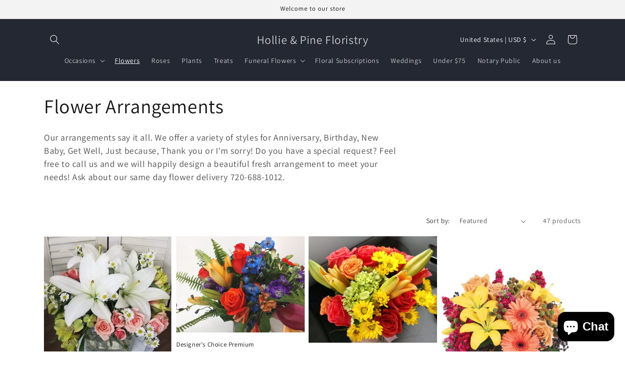

--- FILE ---
content_type: text/html; charset=utf-8
request_url: https://parkercoloradoflorist.com/collections/floral-arrangements
body_size: 41561
content:
<!doctype html>
<html class="js" lang="en">
  <head>
    <meta charset="utf-8">
    <meta http-equiv="X-UA-Compatible" content="IE=edge">
    <meta name="viewport" content="width=device-width,initial-scale=1">
    <meta name="theme-color" content="">
    <link rel="canonical" href="https://parkercoloradoflorist.com/collections/floral-arrangements"><link rel="preconnect" href="https://fonts.shopifycdn.com" crossorigin><title>
      Flower Arrangements
 &ndash; Hollie &amp; Pine Floristry</title>

    
      <meta name="description" content="All arrangements are made fresh and unique for your order. Operating a private studio allows us to provide you with the freshest product available. Orders placed in advance allow you to specify flower choices. For next day orders please inquire.">
    

    

<meta property="og:site_name" content="Hollie &amp; Pine Floristry">
<meta property="og:url" content="https://parkercoloradoflorist.com/collections/floral-arrangements">
<meta property="og:title" content="Flower Arrangements">
<meta property="og:type" content="website">
<meta property="og:description" content="All arrangements are made fresh and unique for your order. Operating a private studio allows us to provide you with the freshest product available. Orders placed in advance allow you to specify flower choices. For next day orders please inquire."><meta property="og:image" content="http://parkercoloradoflorist.com/cdn/shop/collections/A5750F7C-FC1A-4514-BB8A-8267CA7A3F02.jpg?v=1601499599">
  <meta property="og:image:secure_url" content="https://parkercoloradoflorist.com/cdn/shop/collections/A5750F7C-FC1A-4514-BB8A-8267CA7A3F02.jpg?v=1601499599">
  <meta property="og:image:width" content="4000">
  <meta property="og:image:height" content="3000"><meta name="twitter:card" content="summary_large_image">
<meta name="twitter:title" content="Flower Arrangements">
<meta name="twitter:description" content="All arrangements are made fresh and unique for your order. Operating a private studio allows us to provide you with the freshest product available. Orders placed in advance allow you to specify flower choices. For next day orders please inquire.">


    <script src="//parkercoloradoflorist.com/cdn/shop/t/20/assets/constants.js?v=132983761750457495441734226547" defer="defer"></script>
    <script src="//parkercoloradoflorist.com/cdn/shop/t/20/assets/pubsub.js?v=158357773527763999511734226548" defer="defer"></script>
    <script src="//parkercoloradoflorist.com/cdn/shop/t/20/assets/global.js?v=152862011079830610291734226547" defer="defer"></script>
    <script src="//parkercoloradoflorist.com/cdn/shop/t/20/assets/details-disclosure.js?v=13653116266235556501734226547" defer="defer"></script>
    <script src="//parkercoloradoflorist.com/cdn/shop/t/20/assets/details-modal.js?v=25581673532751508451734226547" defer="defer"></script>
    <script src="//parkercoloradoflorist.com/cdn/shop/t/20/assets/search-form.js?v=133129549252120666541734226548" defer="defer"></script><script src="//parkercoloradoflorist.com/cdn/shop/t/20/assets/animations.js?v=88693664871331136111734226546" defer="defer"></script><script>window.performance && window.performance.mark && window.performance.mark('shopify.content_for_header.start');</script><meta name="google-site-verification" content="3GzpyVpu4QXJVI65QAVcXlf7mWkKg8_JT4nV3DFe7AU">
<meta id="shopify-digital-wallet" name="shopify-digital-wallet" content="/48355016866/digital_wallets/dialog">
<meta name="shopify-checkout-api-token" content="3e2e0a9ccd5352dec5aa1c5c1591edd2">
<link rel="alternate" type="application/atom+xml" title="Feed" href="/collections/floral-arrangements.atom" />
<link rel="next" href="/collections/floral-arrangements?page=2">
<link rel="alternate" type="application/json+oembed" href="https://parkercoloradoflorist.com/collections/floral-arrangements.oembed">
<script async="async" src="/checkouts/internal/preloads.js?locale=en-US"></script>
<link rel="preconnect" href="https://shop.app" crossorigin="anonymous">
<script async="async" src="https://shop.app/checkouts/internal/preloads.js?locale=en-US&shop_id=48355016866" crossorigin="anonymous"></script>
<script id="apple-pay-shop-capabilities" type="application/json">{"shopId":48355016866,"countryCode":"US","currencyCode":"USD","merchantCapabilities":["supports3DS"],"merchantId":"gid:\/\/shopify\/Shop\/48355016866","merchantName":"Hollie \u0026 Pine Floristry","requiredBillingContactFields":["postalAddress","email","phone"],"requiredShippingContactFields":["postalAddress","email","phone"],"shippingType":"shipping","supportedNetworks":["visa","masterCard","amex","discover","elo","jcb"],"total":{"type":"pending","label":"Hollie \u0026 Pine Floristry","amount":"1.00"},"shopifyPaymentsEnabled":true,"supportsSubscriptions":true}</script>
<script id="shopify-features" type="application/json">{"accessToken":"3e2e0a9ccd5352dec5aa1c5c1591edd2","betas":["rich-media-storefront-analytics"],"domain":"parkercoloradoflorist.com","predictiveSearch":true,"shopId":48355016866,"locale":"en"}</script>
<script>var Shopify = Shopify || {};
Shopify.shop = "hollie-pine.myshopify.com";
Shopify.locale = "en";
Shopify.currency = {"active":"USD","rate":"1.0"};
Shopify.country = "US";
Shopify.theme = {"name":"Dawn","id":146921324765,"schema_name":"Dawn","schema_version":"15.2.0","theme_store_id":887,"role":"main"};
Shopify.theme.handle = "null";
Shopify.theme.style = {"id":null,"handle":null};
Shopify.cdnHost = "parkercoloradoflorist.com/cdn";
Shopify.routes = Shopify.routes || {};
Shopify.routes.root = "/";</script>
<script type="module">!function(o){(o.Shopify=o.Shopify||{}).modules=!0}(window);</script>
<script>!function(o){function n(){var o=[];function n(){o.push(Array.prototype.slice.apply(arguments))}return n.q=o,n}var t=o.Shopify=o.Shopify||{};t.loadFeatures=n(),t.autoloadFeatures=n()}(window);</script>
<script>
  window.ShopifyPay = window.ShopifyPay || {};
  window.ShopifyPay.apiHost = "shop.app\/pay";
  window.ShopifyPay.redirectState = null;
</script>
<script id="shop-js-analytics" type="application/json">{"pageType":"collection"}</script>
<script defer="defer" async type="module" src="//parkercoloradoflorist.com/cdn/shopifycloud/shop-js/modules/v2/client.init-shop-cart-sync_BN7fPSNr.en.esm.js"></script>
<script defer="defer" async type="module" src="//parkercoloradoflorist.com/cdn/shopifycloud/shop-js/modules/v2/chunk.common_Cbph3Kss.esm.js"></script>
<script defer="defer" async type="module" src="//parkercoloradoflorist.com/cdn/shopifycloud/shop-js/modules/v2/chunk.modal_DKumMAJ1.esm.js"></script>
<script type="module">
  await import("//parkercoloradoflorist.com/cdn/shopifycloud/shop-js/modules/v2/client.init-shop-cart-sync_BN7fPSNr.en.esm.js");
await import("//parkercoloradoflorist.com/cdn/shopifycloud/shop-js/modules/v2/chunk.common_Cbph3Kss.esm.js");
await import("//parkercoloradoflorist.com/cdn/shopifycloud/shop-js/modules/v2/chunk.modal_DKumMAJ1.esm.js");

  window.Shopify.SignInWithShop?.initShopCartSync?.({"fedCMEnabled":true,"windoidEnabled":true});

</script>
<script>
  window.Shopify = window.Shopify || {};
  if (!window.Shopify.featureAssets) window.Shopify.featureAssets = {};
  window.Shopify.featureAssets['shop-js'] = {"shop-cart-sync":["modules/v2/client.shop-cart-sync_CJVUk8Jm.en.esm.js","modules/v2/chunk.common_Cbph3Kss.esm.js","modules/v2/chunk.modal_DKumMAJ1.esm.js"],"init-fed-cm":["modules/v2/client.init-fed-cm_7Fvt41F4.en.esm.js","modules/v2/chunk.common_Cbph3Kss.esm.js","modules/v2/chunk.modal_DKumMAJ1.esm.js"],"init-shop-email-lookup-coordinator":["modules/v2/client.init-shop-email-lookup-coordinator_Cc088_bR.en.esm.js","modules/v2/chunk.common_Cbph3Kss.esm.js","modules/v2/chunk.modal_DKumMAJ1.esm.js"],"init-windoid":["modules/v2/client.init-windoid_hPopwJRj.en.esm.js","modules/v2/chunk.common_Cbph3Kss.esm.js","modules/v2/chunk.modal_DKumMAJ1.esm.js"],"shop-button":["modules/v2/client.shop-button_B0jaPSNF.en.esm.js","modules/v2/chunk.common_Cbph3Kss.esm.js","modules/v2/chunk.modal_DKumMAJ1.esm.js"],"shop-cash-offers":["modules/v2/client.shop-cash-offers_DPIskqss.en.esm.js","modules/v2/chunk.common_Cbph3Kss.esm.js","modules/v2/chunk.modal_DKumMAJ1.esm.js"],"shop-toast-manager":["modules/v2/client.shop-toast-manager_CK7RT69O.en.esm.js","modules/v2/chunk.common_Cbph3Kss.esm.js","modules/v2/chunk.modal_DKumMAJ1.esm.js"],"init-shop-cart-sync":["modules/v2/client.init-shop-cart-sync_BN7fPSNr.en.esm.js","modules/v2/chunk.common_Cbph3Kss.esm.js","modules/v2/chunk.modal_DKumMAJ1.esm.js"],"init-customer-accounts-sign-up":["modules/v2/client.init-customer-accounts-sign-up_CfPf4CXf.en.esm.js","modules/v2/client.shop-login-button_DeIztwXF.en.esm.js","modules/v2/chunk.common_Cbph3Kss.esm.js","modules/v2/chunk.modal_DKumMAJ1.esm.js"],"pay-button":["modules/v2/client.pay-button_CgIwFSYN.en.esm.js","modules/v2/chunk.common_Cbph3Kss.esm.js","modules/v2/chunk.modal_DKumMAJ1.esm.js"],"init-customer-accounts":["modules/v2/client.init-customer-accounts_DQ3x16JI.en.esm.js","modules/v2/client.shop-login-button_DeIztwXF.en.esm.js","modules/v2/chunk.common_Cbph3Kss.esm.js","modules/v2/chunk.modal_DKumMAJ1.esm.js"],"avatar":["modules/v2/client.avatar_BTnouDA3.en.esm.js"],"init-shop-for-new-customer-accounts":["modules/v2/client.init-shop-for-new-customer-accounts_CsZy_esa.en.esm.js","modules/v2/client.shop-login-button_DeIztwXF.en.esm.js","modules/v2/chunk.common_Cbph3Kss.esm.js","modules/v2/chunk.modal_DKumMAJ1.esm.js"],"shop-follow-button":["modules/v2/client.shop-follow-button_BRMJjgGd.en.esm.js","modules/v2/chunk.common_Cbph3Kss.esm.js","modules/v2/chunk.modal_DKumMAJ1.esm.js"],"checkout-modal":["modules/v2/client.checkout-modal_B9Drz_yf.en.esm.js","modules/v2/chunk.common_Cbph3Kss.esm.js","modules/v2/chunk.modal_DKumMAJ1.esm.js"],"shop-login-button":["modules/v2/client.shop-login-button_DeIztwXF.en.esm.js","modules/v2/chunk.common_Cbph3Kss.esm.js","modules/v2/chunk.modal_DKumMAJ1.esm.js"],"lead-capture":["modules/v2/client.lead-capture_DXYzFM3R.en.esm.js","modules/v2/chunk.common_Cbph3Kss.esm.js","modules/v2/chunk.modal_DKumMAJ1.esm.js"],"shop-login":["modules/v2/client.shop-login_CA5pJqmO.en.esm.js","modules/v2/chunk.common_Cbph3Kss.esm.js","modules/v2/chunk.modal_DKumMAJ1.esm.js"],"payment-terms":["modules/v2/client.payment-terms_BxzfvcZJ.en.esm.js","modules/v2/chunk.common_Cbph3Kss.esm.js","modules/v2/chunk.modal_DKumMAJ1.esm.js"]};
</script>
<script>(function() {
  var isLoaded = false;
  function asyncLoad() {
    if (isLoaded) return;
    isLoaded = true;
    var urls = ["https:\/\/getsupertime.com\/supertime-33e59cc.js?shop=hollie-pine.myshopify.com"];
    for (var i = 0; i < urls.length; i++) {
      var s = document.createElement('script');
      s.type = 'text/javascript';
      s.async = true;
      s.src = urls[i];
      var x = document.getElementsByTagName('script')[0];
      x.parentNode.insertBefore(s, x);
    }
  };
  if(window.attachEvent) {
    window.attachEvent('onload', asyncLoad);
  } else {
    window.addEventListener('load', asyncLoad, false);
  }
})();</script>
<script id="__st">var __st={"a":48355016866,"offset":-25200,"reqid":"3efb4d80-8280-45ea-9a4d-bb34c343d2a4-1769724404","pageurl":"parkercoloradoflorist.com\/collections\/floral-arrangements","u":"170674b00b86","p":"collection","rtyp":"collection","rid":219490189474};</script>
<script>window.ShopifyPaypalV4VisibilityTracking = true;</script>
<script id="captcha-bootstrap">!function(){'use strict';const t='contact',e='account',n='new_comment',o=[[t,t],['blogs',n],['comments',n],[t,'customer']],c=[[e,'customer_login'],[e,'guest_login'],[e,'recover_customer_password'],[e,'create_customer']],r=t=>t.map((([t,e])=>`form[action*='/${t}']:not([data-nocaptcha='true']) input[name='form_type'][value='${e}']`)).join(','),a=t=>()=>t?[...document.querySelectorAll(t)].map((t=>t.form)):[];function s(){const t=[...o],e=r(t);return a(e)}const i='password',u='form_key',d=['recaptcha-v3-token','g-recaptcha-response','h-captcha-response',i],f=()=>{try{return window.sessionStorage}catch{return}},m='__shopify_v',_=t=>t.elements[u];function p(t,e,n=!1){try{const o=window.sessionStorage,c=JSON.parse(o.getItem(e)),{data:r}=function(t){const{data:e,action:n}=t;return t[m]||n?{data:e,action:n}:{data:t,action:n}}(c);for(const[e,n]of Object.entries(r))t.elements[e]&&(t.elements[e].value=n);n&&o.removeItem(e)}catch(o){console.error('form repopulation failed',{error:o})}}const l='form_type',E='cptcha';function T(t){t.dataset[E]=!0}const w=window,h=w.document,L='Shopify',v='ce_forms',y='captcha';let A=!1;((t,e)=>{const n=(g='f06e6c50-85a8-45c8-87d0-21a2b65856fe',I='https://cdn.shopify.com/shopifycloud/storefront-forms-hcaptcha/ce_storefront_forms_captcha_hcaptcha.v1.5.2.iife.js',D={infoText:'Protected by hCaptcha',privacyText:'Privacy',termsText:'Terms'},(t,e,n)=>{const o=w[L][v],c=o.bindForm;if(c)return c(t,g,e,D).then(n);var r;o.q.push([[t,g,e,D],n]),r=I,A||(h.body.append(Object.assign(h.createElement('script'),{id:'captcha-provider',async:!0,src:r})),A=!0)});var g,I,D;w[L]=w[L]||{},w[L][v]=w[L][v]||{},w[L][v].q=[],w[L][y]=w[L][y]||{},w[L][y].protect=function(t,e){n(t,void 0,e),T(t)},Object.freeze(w[L][y]),function(t,e,n,w,h,L){const[v,y,A,g]=function(t,e,n){const i=e?o:[],u=t?c:[],d=[...i,...u],f=r(d),m=r(i),_=r(d.filter((([t,e])=>n.includes(e))));return[a(f),a(m),a(_),s()]}(w,h,L),I=t=>{const e=t.target;return e instanceof HTMLFormElement?e:e&&e.form},D=t=>v().includes(t);t.addEventListener('submit',(t=>{const e=I(t);if(!e)return;const n=D(e)&&!e.dataset.hcaptchaBound&&!e.dataset.recaptchaBound,o=_(e),c=g().includes(e)&&(!o||!o.value);(n||c)&&t.preventDefault(),c&&!n&&(function(t){try{if(!f())return;!function(t){const e=f();if(!e)return;const n=_(t);if(!n)return;const o=n.value;o&&e.removeItem(o)}(t);const e=Array.from(Array(32),(()=>Math.random().toString(36)[2])).join('');!function(t,e){_(t)||t.append(Object.assign(document.createElement('input'),{type:'hidden',name:u})),t.elements[u].value=e}(t,e),function(t,e){const n=f();if(!n)return;const o=[...t.querySelectorAll(`input[type='${i}']`)].map((({name:t})=>t)),c=[...d,...o],r={};for(const[a,s]of new FormData(t).entries())c.includes(a)||(r[a]=s);n.setItem(e,JSON.stringify({[m]:1,action:t.action,data:r}))}(t,e)}catch(e){console.error('failed to persist form',e)}}(e),e.submit())}));const S=(t,e)=>{t&&!t.dataset[E]&&(n(t,e.some((e=>e===t))),T(t))};for(const o of['focusin','change'])t.addEventListener(o,(t=>{const e=I(t);D(e)&&S(e,y())}));const B=e.get('form_key'),M=e.get(l),P=B&&M;t.addEventListener('DOMContentLoaded',(()=>{const t=y();if(P)for(const e of t)e.elements[l].value===M&&p(e,B);[...new Set([...A(),...v().filter((t=>'true'===t.dataset.shopifyCaptcha))])].forEach((e=>S(e,t)))}))}(h,new URLSearchParams(w.location.search),n,t,e,['guest_login'])})(!0,!1)}();</script>
<script integrity="sha256-4kQ18oKyAcykRKYeNunJcIwy7WH5gtpwJnB7kiuLZ1E=" data-source-attribution="shopify.loadfeatures" defer="defer" src="//parkercoloradoflorist.com/cdn/shopifycloud/storefront/assets/storefront/load_feature-a0a9edcb.js" crossorigin="anonymous"></script>
<script crossorigin="anonymous" defer="defer" src="//parkercoloradoflorist.com/cdn/shopifycloud/storefront/assets/shopify_pay/storefront-65b4c6d7.js?v=20250812"></script>
<script data-source-attribution="shopify.dynamic_checkout.dynamic.init">var Shopify=Shopify||{};Shopify.PaymentButton=Shopify.PaymentButton||{isStorefrontPortableWallets:!0,init:function(){window.Shopify.PaymentButton.init=function(){};var t=document.createElement("script");t.src="https://parkercoloradoflorist.com/cdn/shopifycloud/portable-wallets/latest/portable-wallets.en.js",t.type="module",document.head.appendChild(t)}};
</script>
<script data-source-attribution="shopify.dynamic_checkout.buyer_consent">
  function portableWalletsHideBuyerConsent(e){var t=document.getElementById("shopify-buyer-consent"),n=document.getElementById("shopify-subscription-policy-button");t&&n&&(t.classList.add("hidden"),t.setAttribute("aria-hidden","true"),n.removeEventListener("click",e))}function portableWalletsShowBuyerConsent(e){var t=document.getElementById("shopify-buyer-consent"),n=document.getElementById("shopify-subscription-policy-button");t&&n&&(t.classList.remove("hidden"),t.removeAttribute("aria-hidden"),n.addEventListener("click",e))}window.Shopify?.PaymentButton&&(window.Shopify.PaymentButton.hideBuyerConsent=portableWalletsHideBuyerConsent,window.Shopify.PaymentButton.showBuyerConsent=portableWalletsShowBuyerConsent);
</script>
<script data-source-attribution="shopify.dynamic_checkout.cart.bootstrap">document.addEventListener("DOMContentLoaded",(function(){function t(){return document.querySelector("shopify-accelerated-checkout-cart, shopify-accelerated-checkout")}if(t())Shopify.PaymentButton.init();else{new MutationObserver((function(e,n){t()&&(Shopify.PaymentButton.init(),n.disconnect())})).observe(document.body,{childList:!0,subtree:!0})}}));
</script>
<link id="shopify-accelerated-checkout-styles" rel="stylesheet" media="screen" href="https://parkercoloradoflorist.com/cdn/shopifycloud/portable-wallets/latest/accelerated-checkout-backwards-compat.css" crossorigin="anonymous">
<style id="shopify-accelerated-checkout-cart">
        #shopify-buyer-consent {
  margin-top: 1em;
  display: inline-block;
  width: 100%;
}

#shopify-buyer-consent.hidden {
  display: none;
}

#shopify-subscription-policy-button {
  background: none;
  border: none;
  padding: 0;
  text-decoration: underline;
  font-size: inherit;
  cursor: pointer;
}

#shopify-subscription-policy-button::before {
  box-shadow: none;
}

      </style>
<script id="sections-script" data-sections="header" defer="defer" src="//parkercoloradoflorist.com/cdn/shop/t/20/compiled_assets/scripts.js?v=630"></script>
<script>window.performance && window.performance.mark && window.performance.mark('shopify.content_for_header.end');</script>


    <style data-shopify>
      @font-face {
  font-family: Assistant;
  font-weight: 400;
  font-style: normal;
  font-display: swap;
  src: url("//parkercoloradoflorist.com/cdn/fonts/assistant/assistant_n4.9120912a469cad1cc292572851508ca49d12e768.woff2") format("woff2"),
       url("//parkercoloradoflorist.com/cdn/fonts/assistant/assistant_n4.6e9875ce64e0fefcd3f4446b7ec9036b3ddd2985.woff") format("woff");
}

      @font-face {
  font-family: Assistant;
  font-weight: 700;
  font-style: normal;
  font-display: swap;
  src: url("//parkercoloradoflorist.com/cdn/fonts/assistant/assistant_n7.bf44452348ec8b8efa3aa3068825305886b1c83c.woff2") format("woff2"),
       url("//parkercoloradoflorist.com/cdn/fonts/assistant/assistant_n7.0c887fee83f6b3bda822f1150b912c72da0f7b64.woff") format("woff");
}

      
      
      @font-face {
  font-family: Assistant;
  font-weight: 400;
  font-style: normal;
  font-display: swap;
  src: url("//parkercoloradoflorist.com/cdn/fonts/assistant/assistant_n4.9120912a469cad1cc292572851508ca49d12e768.woff2") format("woff2"),
       url("//parkercoloradoflorist.com/cdn/fonts/assistant/assistant_n4.6e9875ce64e0fefcd3f4446b7ec9036b3ddd2985.woff") format("woff");
}


      
        :root,
        .color-scheme-1 {
          --color-background: 255,255,255;
        
          --gradient-background: #ffffff;
        

        

        --color-foreground: 18,18,18;
        --color-background-contrast: 191,191,191;
        --color-shadow: 18,18,18;
        --color-button: 18,18,18;
        --color-button-text: 255,255,255;
        --color-secondary-button: 255,255,255;
        --color-secondary-button-text: 18,18,18;
        --color-link: 18,18,18;
        --color-badge-foreground: 18,18,18;
        --color-badge-background: 255,255,255;
        --color-badge-border: 18,18,18;
        --payment-terms-background-color: rgb(255 255 255);
      }
      
        
        .color-scheme-2 {
          --color-background: 243,243,243;
        
          --gradient-background: #f3f3f3;
        

        

        --color-foreground: 18,18,18;
        --color-background-contrast: 179,179,179;
        --color-shadow: 18,18,18;
        --color-button: 18,18,18;
        --color-button-text: 243,243,243;
        --color-secondary-button: 243,243,243;
        --color-secondary-button-text: 18,18,18;
        --color-link: 18,18,18;
        --color-badge-foreground: 18,18,18;
        --color-badge-background: 243,243,243;
        --color-badge-border: 18,18,18;
        --payment-terms-background-color: rgb(243 243 243);
      }
      
        
        .color-scheme-3 {
          --color-background: 36,40,51;
        
          --gradient-background: #242833;
        

        

        --color-foreground: 255,255,255;
        --color-background-contrast: 47,52,66;
        --color-shadow: 18,18,18;
        --color-button: 255,255,255;
        --color-button-text: 0,0,0;
        --color-secondary-button: 36,40,51;
        --color-secondary-button-text: 255,255,255;
        --color-link: 255,255,255;
        --color-badge-foreground: 255,255,255;
        --color-badge-background: 36,40,51;
        --color-badge-border: 255,255,255;
        --payment-terms-background-color: rgb(36 40 51);
      }
      
        
        .color-scheme-4 {
          --color-background: 18,18,18;
        
          --gradient-background: #121212;
        

        

        --color-foreground: 255,255,255;
        --color-background-contrast: 146,146,146;
        --color-shadow: 18,18,18;
        --color-button: 255,255,255;
        --color-button-text: 18,18,18;
        --color-secondary-button: 18,18,18;
        --color-secondary-button-text: 255,255,255;
        --color-link: 255,255,255;
        --color-badge-foreground: 255,255,255;
        --color-badge-background: 18,18,18;
        --color-badge-border: 255,255,255;
        --payment-terms-background-color: rgb(18 18 18);
      }
      
        
        .color-scheme-5 {
          --color-background: 51,79,180;
        
          --gradient-background: #334fb4;
        

        

        --color-foreground: 255,255,255;
        --color-background-contrast: 23,35,81;
        --color-shadow: 18,18,18;
        --color-button: 255,255,255;
        --color-button-text: 51,79,180;
        --color-secondary-button: 51,79,180;
        --color-secondary-button-text: 255,255,255;
        --color-link: 255,255,255;
        --color-badge-foreground: 255,255,255;
        --color-badge-background: 51,79,180;
        --color-badge-border: 255,255,255;
        --payment-terms-background-color: rgb(51 79 180);
      }
      

      body, .color-scheme-1, .color-scheme-2, .color-scheme-3, .color-scheme-4, .color-scheme-5 {
        color: rgba(var(--color-foreground), 0.75);
        background-color: rgb(var(--color-background));
      }

      :root {
        --font-body-family: Assistant, sans-serif;
        --font-body-style: normal;
        --font-body-weight: 400;
        --font-body-weight-bold: 700;

        --font-heading-family: Assistant, sans-serif;
        --font-heading-style: normal;
        --font-heading-weight: 400;

        --font-body-scale: 1.0;
        --font-heading-scale: 1.0;

        --media-padding: px;
        --media-border-opacity: 0.05;
        --media-border-width: 1px;
        --media-radius: 0px;
        --media-shadow-opacity: 0.0;
        --media-shadow-horizontal-offset: 0px;
        --media-shadow-vertical-offset: 4px;
        --media-shadow-blur-radius: 5px;
        --media-shadow-visible: 0;

        --page-width: 120rem;
        --page-width-margin: 0rem;

        --product-card-image-padding: 0.0rem;
        --product-card-corner-radius: 0.0rem;
        --product-card-text-alignment: left;
        --product-card-border-width: 0.0rem;
        --product-card-border-opacity: 0.1;
        --product-card-shadow-opacity: 0.0;
        --product-card-shadow-visible: 0;
        --product-card-shadow-horizontal-offset: 0.0rem;
        --product-card-shadow-vertical-offset: 0.4rem;
        --product-card-shadow-blur-radius: 0.5rem;

        --collection-card-image-padding: 0.0rem;
        --collection-card-corner-radius: 0.0rem;
        --collection-card-text-alignment: left;
        --collection-card-border-width: 0.0rem;
        --collection-card-border-opacity: 0.1;
        --collection-card-shadow-opacity: 0.0;
        --collection-card-shadow-visible: 0;
        --collection-card-shadow-horizontal-offset: 0.0rem;
        --collection-card-shadow-vertical-offset: 0.4rem;
        --collection-card-shadow-blur-radius: 0.5rem;

        --blog-card-image-padding: 0.0rem;
        --blog-card-corner-radius: 0.0rem;
        --blog-card-text-alignment: left;
        --blog-card-border-width: 0.0rem;
        --blog-card-border-opacity: 0.1;
        --blog-card-shadow-opacity: 0.0;
        --blog-card-shadow-visible: 0;
        --blog-card-shadow-horizontal-offset: 0.0rem;
        --blog-card-shadow-vertical-offset: 0.4rem;
        --blog-card-shadow-blur-radius: 0.5rem;

        --badge-corner-radius: 4.0rem;

        --popup-border-width: 1px;
        --popup-border-opacity: 0.1;
        --popup-corner-radius: 0px;
        --popup-shadow-opacity: 0.05;
        --popup-shadow-horizontal-offset: 0px;
        --popup-shadow-vertical-offset: 4px;
        --popup-shadow-blur-radius: 5px;

        --drawer-border-width: 1px;
        --drawer-border-opacity: 0.1;
        --drawer-shadow-opacity: 0.0;
        --drawer-shadow-horizontal-offset: 0px;
        --drawer-shadow-vertical-offset: 4px;
        --drawer-shadow-blur-radius: 5px;

        --spacing-sections-desktop: 0px;
        --spacing-sections-mobile: 0px;

        --grid-desktop-vertical-spacing: 8px;
        --grid-desktop-horizontal-spacing: 8px;
        --grid-mobile-vertical-spacing: 4px;
        --grid-mobile-horizontal-spacing: 4px;

        --text-boxes-border-opacity: 0.1;
        --text-boxes-border-width: 0px;
        --text-boxes-radius: 0px;
        --text-boxes-shadow-opacity: 0.0;
        --text-boxes-shadow-visible: 0;
        --text-boxes-shadow-horizontal-offset: 0px;
        --text-boxes-shadow-vertical-offset: 4px;
        --text-boxes-shadow-blur-radius: 5px;

        --buttons-radius: 0px;
        --buttons-radius-outset: 0px;
        --buttons-border-width: 1px;
        --buttons-border-opacity: 1.0;
        --buttons-shadow-opacity: 0.0;
        --buttons-shadow-visible: 0;
        --buttons-shadow-horizontal-offset: 0px;
        --buttons-shadow-vertical-offset: 4px;
        --buttons-shadow-blur-radius: 5px;
        --buttons-border-offset: 0px;

        --inputs-radius: 0px;
        --inputs-border-width: 1px;
        --inputs-border-opacity: 0.55;
        --inputs-shadow-opacity: 0.0;
        --inputs-shadow-horizontal-offset: 0px;
        --inputs-margin-offset: 0px;
        --inputs-shadow-vertical-offset: 4px;
        --inputs-shadow-blur-radius: 5px;
        --inputs-radius-outset: 0px;

        --variant-pills-radius: 40px;
        --variant-pills-border-width: 1px;
        --variant-pills-border-opacity: 0.55;
        --variant-pills-shadow-opacity: 0.0;
        --variant-pills-shadow-horizontal-offset: 0px;
        --variant-pills-shadow-vertical-offset: 4px;
        --variant-pills-shadow-blur-radius: 5px;
      }

      *,
      *::before,
      *::after {
        box-sizing: inherit;
      }

      html {
        box-sizing: border-box;
        font-size: calc(var(--font-body-scale) * 62.5%);
        height: 100%;
      }

      body {
        display: grid;
        grid-template-rows: auto auto 1fr auto;
        grid-template-columns: 100%;
        min-height: 100%;
        margin: 0;
        font-size: 1.5rem;
        letter-spacing: 0.06rem;
        line-height: calc(1 + 0.8 / var(--font-body-scale));
        font-family: var(--font-body-family);
        font-style: var(--font-body-style);
        font-weight: var(--font-body-weight);
      }

      @media screen and (min-width: 750px) {
        body {
          font-size: 1.6rem;
        }
      }
    </style>

    <link href="//parkercoloradoflorist.com/cdn/shop/t/20/assets/base.css?v=159841507637079171801734226546" rel="stylesheet" type="text/css" media="all" />
    <link rel="stylesheet" href="//parkercoloradoflorist.com/cdn/shop/t/20/assets/component-cart-items.css?v=123238115697927560811734226546" media="print" onload="this.media='all'">
      <link rel="preload" as="font" href="//parkercoloradoflorist.com/cdn/fonts/assistant/assistant_n4.9120912a469cad1cc292572851508ca49d12e768.woff2" type="font/woff2" crossorigin>
      

      <link rel="preload" as="font" href="//parkercoloradoflorist.com/cdn/fonts/assistant/assistant_n4.9120912a469cad1cc292572851508ca49d12e768.woff2" type="font/woff2" crossorigin>
      
<link href="//parkercoloradoflorist.com/cdn/shop/t/20/assets/component-localization-form.css?v=170315343355214948141734226546" rel="stylesheet" type="text/css" media="all" />
      <script src="//parkercoloradoflorist.com/cdn/shop/t/20/assets/localization-form.js?v=144176611646395275351734226548" defer="defer"></script><link
        rel="stylesheet"
        href="//parkercoloradoflorist.com/cdn/shop/t/20/assets/component-predictive-search.css?v=118923337488134913561734226546"
        media="print"
        onload="this.media='all'"
      ><script>
      if (Shopify.designMode) {
        document.documentElement.classList.add('shopify-design-mode');
      }
    </script>
  <script src="https://cdn.shopify.com/extensions/e8878072-2f6b-4e89-8082-94b04320908d/inbox-1254/assets/inbox-chat-loader.js" type="text/javascript" defer="defer"></script>
<link href="https://monorail-edge.shopifysvc.com" rel="dns-prefetch">
<script>(function(){if ("sendBeacon" in navigator && "performance" in window) {try {var session_token_from_headers = performance.getEntriesByType('navigation')[0].serverTiming.find(x => x.name == '_s').description;} catch {var session_token_from_headers = undefined;}var session_cookie_matches = document.cookie.match(/_shopify_s=([^;]*)/);var session_token_from_cookie = session_cookie_matches && session_cookie_matches.length === 2 ? session_cookie_matches[1] : "";var session_token = session_token_from_headers || session_token_from_cookie || "";function handle_abandonment_event(e) {var entries = performance.getEntries().filter(function(entry) {return /monorail-edge.shopifysvc.com/.test(entry.name);});if (!window.abandonment_tracked && entries.length === 0) {window.abandonment_tracked = true;var currentMs = Date.now();var navigation_start = performance.timing.navigationStart;var payload = {shop_id: 48355016866,url: window.location.href,navigation_start,duration: currentMs - navigation_start,session_token,page_type: "collection"};window.navigator.sendBeacon("https://monorail-edge.shopifysvc.com/v1/produce", JSON.stringify({schema_id: "online_store_buyer_site_abandonment/1.1",payload: payload,metadata: {event_created_at_ms: currentMs,event_sent_at_ms: currentMs}}));}}window.addEventListener('pagehide', handle_abandonment_event);}}());</script>
<script id="web-pixels-manager-setup">(function e(e,d,r,n,o){if(void 0===o&&(o={}),!Boolean(null===(a=null===(i=window.Shopify)||void 0===i?void 0:i.analytics)||void 0===a?void 0:a.replayQueue)){var i,a;window.Shopify=window.Shopify||{};var t=window.Shopify;t.analytics=t.analytics||{};var s=t.analytics;s.replayQueue=[],s.publish=function(e,d,r){return s.replayQueue.push([e,d,r]),!0};try{self.performance.mark("wpm:start")}catch(e){}var l=function(){var e={modern:/Edge?\/(1{2}[4-9]|1[2-9]\d|[2-9]\d{2}|\d{4,})\.\d+(\.\d+|)|Firefox\/(1{2}[4-9]|1[2-9]\d|[2-9]\d{2}|\d{4,})\.\d+(\.\d+|)|Chrom(ium|e)\/(9{2}|\d{3,})\.\d+(\.\d+|)|(Maci|X1{2}).+ Version\/(15\.\d+|(1[6-9]|[2-9]\d|\d{3,})\.\d+)([,.]\d+|)( \(\w+\)|)( Mobile\/\w+|) Safari\/|Chrome.+OPR\/(9{2}|\d{3,})\.\d+\.\d+|(CPU[ +]OS|iPhone[ +]OS|CPU[ +]iPhone|CPU IPhone OS|CPU iPad OS)[ +]+(15[._]\d+|(1[6-9]|[2-9]\d|\d{3,})[._]\d+)([._]\d+|)|Android:?[ /-](13[3-9]|1[4-9]\d|[2-9]\d{2}|\d{4,})(\.\d+|)(\.\d+|)|Android.+Firefox\/(13[5-9]|1[4-9]\d|[2-9]\d{2}|\d{4,})\.\d+(\.\d+|)|Android.+Chrom(ium|e)\/(13[3-9]|1[4-9]\d|[2-9]\d{2}|\d{4,})\.\d+(\.\d+|)|SamsungBrowser\/([2-9]\d|\d{3,})\.\d+/,legacy:/Edge?\/(1[6-9]|[2-9]\d|\d{3,})\.\d+(\.\d+|)|Firefox\/(5[4-9]|[6-9]\d|\d{3,})\.\d+(\.\d+|)|Chrom(ium|e)\/(5[1-9]|[6-9]\d|\d{3,})\.\d+(\.\d+|)([\d.]+$|.*Safari\/(?![\d.]+ Edge\/[\d.]+$))|(Maci|X1{2}).+ Version\/(10\.\d+|(1[1-9]|[2-9]\d|\d{3,})\.\d+)([,.]\d+|)( \(\w+\)|)( Mobile\/\w+|) Safari\/|Chrome.+OPR\/(3[89]|[4-9]\d|\d{3,})\.\d+\.\d+|(CPU[ +]OS|iPhone[ +]OS|CPU[ +]iPhone|CPU IPhone OS|CPU iPad OS)[ +]+(10[._]\d+|(1[1-9]|[2-9]\d|\d{3,})[._]\d+)([._]\d+|)|Android:?[ /-](13[3-9]|1[4-9]\d|[2-9]\d{2}|\d{4,})(\.\d+|)(\.\d+|)|Mobile Safari.+OPR\/([89]\d|\d{3,})\.\d+\.\d+|Android.+Firefox\/(13[5-9]|1[4-9]\d|[2-9]\d{2}|\d{4,})\.\d+(\.\d+|)|Android.+Chrom(ium|e)\/(13[3-9]|1[4-9]\d|[2-9]\d{2}|\d{4,})\.\d+(\.\d+|)|Android.+(UC? ?Browser|UCWEB|U3)[ /]?(15\.([5-9]|\d{2,})|(1[6-9]|[2-9]\d|\d{3,})\.\d+)\.\d+|SamsungBrowser\/(5\.\d+|([6-9]|\d{2,})\.\d+)|Android.+MQ{2}Browser\/(14(\.(9|\d{2,})|)|(1[5-9]|[2-9]\d|\d{3,})(\.\d+|))(\.\d+|)|K[Aa][Ii]OS\/(3\.\d+|([4-9]|\d{2,})\.\d+)(\.\d+|)/},d=e.modern,r=e.legacy,n=navigator.userAgent;return n.match(d)?"modern":n.match(r)?"legacy":"unknown"}(),u="modern"===l?"modern":"legacy",c=(null!=n?n:{modern:"",legacy:""})[u],f=function(e){return[e.baseUrl,"/wpm","/b",e.hashVersion,"modern"===e.buildTarget?"m":"l",".js"].join("")}({baseUrl:d,hashVersion:r,buildTarget:u}),m=function(e){var d=e.version,r=e.bundleTarget,n=e.surface,o=e.pageUrl,i=e.monorailEndpoint;return{emit:function(e){var a=e.status,t=e.errorMsg,s=(new Date).getTime(),l=JSON.stringify({metadata:{event_sent_at_ms:s},events:[{schema_id:"web_pixels_manager_load/3.1",payload:{version:d,bundle_target:r,page_url:o,status:a,surface:n,error_msg:t},metadata:{event_created_at_ms:s}}]});if(!i)return console&&console.warn&&console.warn("[Web Pixels Manager] No Monorail endpoint provided, skipping logging."),!1;try{return self.navigator.sendBeacon.bind(self.navigator)(i,l)}catch(e){}var u=new XMLHttpRequest;try{return u.open("POST",i,!0),u.setRequestHeader("Content-Type","text/plain"),u.send(l),!0}catch(e){return console&&console.warn&&console.warn("[Web Pixels Manager] Got an unhandled error while logging to Monorail."),!1}}}}({version:r,bundleTarget:l,surface:e.surface,pageUrl:self.location.href,monorailEndpoint:e.monorailEndpoint});try{o.browserTarget=l,function(e){var d=e.src,r=e.async,n=void 0===r||r,o=e.onload,i=e.onerror,a=e.sri,t=e.scriptDataAttributes,s=void 0===t?{}:t,l=document.createElement("script"),u=document.querySelector("head"),c=document.querySelector("body");if(l.async=n,l.src=d,a&&(l.integrity=a,l.crossOrigin="anonymous"),s)for(var f in s)if(Object.prototype.hasOwnProperty.call(s,f))try{l.dataset[f]=s[f]}catch(e){}if(o&&l.addEventListener("load",o),i&&l.addEventListener("error",i),u)u.appendChild(l);else{if(!c)throw new Error("Did not find a head or body element to append the script");c.appendChild(l)}}({src:f,async:!0,onload:function(){if(!function(){var e,d;return Boolean(null===(d=null===(e=window.Shopify)||void 0===e?void 0:e.analytics)||void 0===d?void 0:d.initialized)}()){var d=window.webPixelsManager.init(e)||void 0;if(d){var r=window.Shopify.analytics;r.replayQueue.forEach((function(e){var r=e[0],n=e[1],o=e[2];d.publishCustomEvent(r,n,o)})),r.replayQueue=[],r.publish=d.publishCustomEvent,r.visitor=d.visitor,r.initialized=!0}}},onerror:function(){return m.emit({status:"failed",errorMsg:"".concat(f," has failed to load")})},sri:function(e){var d=/^sha384-[A-Za-z0-9+/=]+$/;return"string"==typeof e&&d.test(e)}(c)?c:"",scriptDataAttributes:o}),m.emit({status:"loading"})}catch(e){m.emit({status:"failed",errorMsg:(null==e?void 0:e.message)||"Unknown error"})}}})({shopId: 48355016866,storefrontBaseUrl: "https://parkercoloradoflorist.com",extensionsBaseUrl: "https://extensions.shopifycdn.com/cdn/shopifycloud/web-pixels-manager",monorailEndpoint: "https://monorail-edge.shopifysvc.com/unstable/produce_batch",surface: "storefront-renderer",enabledBetaFlags: ["2dca8a86"],webPixelsConfigList: [{"id":"shopify-app-pixel","configuration":"{}","eventPayloadVersion":"v1","runtimeContext":"STRICT","scriptVersion":"0450","apiClientId":"shopify-pixel","type":"APP","privacyPurposes":["ANALYTICS","MARKETING"]},{"id":"shopify-custom-pixel","eventPayloadVersion":"v1","runtimeContext":"LAX","scriptVersion":"0450","apiClientId":"shopify-pixel","type":"CUSTOM","privacyPurposes":["ANALYTICS","MARKETING"]}],isMerchantRequest: false,initData: {"shop":{"name":"Hollie \u0026 Pine Floristry","paymentSettings":{"currencyCode":"USD"},"myshopifyDomain":"hollie-pine.myshopify.com","countryCode":"US","storefrontUrl":"https:\/\/parkercoloradoflorist.com"},"customer":null,"cart":null,"checkout":null,"productVariants":[],"purchasingCompany":null},},"https://parkercoloradoflorist.com/cdn","1d2a099fw23dfb22ep557258f5m7a2edbae",{"modern":"","legacy":""},{"shopId":"48355016866","storefrontBaseUrl":"https:\/\/parkercoloradoflorist.com","extensionBaseUrl":"https:\/\/extensions.shopifycdn.com\/cdn\/shopifycloud\/web-pixels-manager","surface":"storefront-renderer","enabledBetaFlags":"[\"2dca8a86\"]","isMerchantRequest":"false","hashVersion":"1d2a099fw23dfb22ep557258f5m7a2edbae","publish":"custom","events":"[[\"page_viewed\",{}],[\"collection_viewed\",{\"collection\":{\"id\":\"219490189474\",\"title\":\"Flower Arrangements\",\"productVariants\":[{\"price\":{\"amount\":99.95,\"currencyCode\":\"USD\"},\"product\":{\"title\":\"Time To Celebrate\",\"vendor\":\"Hollie \u0026 Pine\",\"id\":\"5863220019362\",\"untranslatedTitle\":\"Time To Celebrate\",\"url\":\"\/products\/time-to-celebrate\",\"type\":\"Flowers\"},\"id\":\"36774121767074\",\"image\":{\"src\":\"\/\/parkercoloradoflorist.com\/cdn\/shop\/products\/Screenshot_20201025-232159.png?v=1603690343\"},\"sku\":\"\",\"title\":\"Large\",\"untranslatedTitle\":\"Large\"},{\"price\":{\"amount\":99.95,\"currencyCode\":\"USD\"},\"product\":{\"title\":\"Designer's Choice Premium\",\"vendor\":\"Hollie \u0026 Pine\",\"id\":\"6682762215607\",\"untranslatedTitle\":\"Designer's Choice Premium\",\"url\":\"\/products\/designers-choice-deal-of-the-day\",\"type\":\"Flowers\"},\"id\":\"39600766124215\",\"image\":{\"src\":\"\/\/parkercoloradoflorist.com\/cdn\/shop\/products\/IMG_20200822_113044723_b55a0e92-473b-4a69-9d09-c306448d6d59.jpg?v=1618457742\"},\"sku\":null,\"title\":\"Large\",\"untranslatedTitle\":\"Large\"},{\"price\":{\"amount\":59.95,\"currencyCode\":\"USD\"},\"product\":{\"title\":\"Designer's Choice - Deal of the Day\",\"vendor\":\"Hollie \u0026 Pine\",\"id\":\"5707261313186\",\"untranslatedTitle\":\"Designer's Choice - Deal of the Day\",\"url\":\"\/products\/designers-choice-arrangement\",\"type\":\"Flowers\"},\"id\":\"37938697502903\",\"image\":{\"src\":\"\/\/parkercoloradoflorist.com\/cdn\/shop\/products\/IMG_20200925_111509158_HDR_2.jpg?v=1618725683\"},\"sku\":\"\",\"title\":\"Deal of the Day\",\"untranslatedTitle\":\"Deal of the Day\"},{\"price\":{\"amount\":139.95,\"currencyCode\":\"USD\"},\"product\":{\"title\":\"Sunkissed Country\",\"vendor\":\"Hollie \u0026 Pine Floristry\",\"id\":\"7490333376733\",\"untranslatedTitle\":\"Sunkissed Country\",\"url\":\"\/products\/sunkissed-country\",\"type\":\"Flowers\"},\"id\":\"42155311988957\",\"image\":{\"src\":\"\/\/parkercoloradoflorist.com\/cdn\/shop\/products\/sun-kissed-country-floral-arrangement-BA040215.425.jpg?v=1638689756\"},\"sku\":\"\",\"title\":\"Large (as shown)\",\"untranslatedTitle\":\"Large (as shown)\"},{\"price\":{\"amount\":99.95,\"currencyCode\":\"USD\"},\"product\":{\"title\":\"Fragrant Arrangement\",\"vendor\":\"Hollie \u0026 Pine\",\"id\":\"5706847453346\",\"untranslatedTitle\":\"Fragrant Arrangement\",\"url\":\"\/products\/fragrant-arrangement\",\"type\":\"Flowers\"},\"id\":\"37938942247095\",\"image\":{\"src\":\"\/\/parkercoloradoflorist.com\/cdn\/shop\/products\/IMG_20210608_112341_314.jpg?v=1623449661\"},\"sku\":\"\",\"title\":\"Large\",\"untranslatedTitle\":\"Large\"},{\"price\":{\"amount\":99.95,\"currencyCode\":\"USD\"},\"product\":{\"title\":\"Wild Flower Bouquet\",\"vendor\":\"Hollie \u0026 Pine\",\"id\":\"6685613490359\",\"untranslatedTitle\":\"Wild Flower Bouquet\",\"url\":\"\/products\/wild-flower-bouquet\",\"type\":\"Flowers\"},\"id\":\"39610216054967\",\"image\":{\"src\":\"\/\/parkercoloradoflorist.com\/cdn\/shop\/products\/Screenshot_20210416-003515.png?v=1618555324\"},\"sku\":\"\",\"title\":\"Large\",\"untranslatedTitle\":\"Large\"},{\"price\":{\"amount\":99.95,\"currencyCode\":\"USD\"},\"product\":{\"title\":\"Sunflower Extravaganza\",\"vendor\":\"Hollie \u0026 Pine Floristry\",\"id\":\"5863224508578\",\"untranslatedTitle\":\"Sunflower Extravaganza\",\"url\":\"\/products\/autumn-extravaganza\",\"type\":\"\"},\"id\":\"39709247602871\",\"image\":{\"src\":\"\/\/parkercoloradoflorist.com\/cdn\/shop\/products\/PXL_20210316_191207098_c84be2db-8bbf-44ba-983f-28b9ba075ec2.jpg?v=1616446076\"},\"sku\":\"\",\"title\":\"Large\",\"untranslatedTitle\":\"Large\"},{\"price\":{\"amount\":199.95,\"currencyCode\":\"USD\"},\"product\":{\"title\":\"Elegant Starshine Bouquet\",\"vendor\":\"Hollie \u0026 Pine Floristry\",\"id\":\"5794344599714\",\"untranslatedTitle\":\"Elegant Starshine Bouquet\",\"url\":\"\/products\/stargazers\",\"type\":\"Flowers\"},\"id\":\"42160091529437\",\"image\":{\"src\":\"\/\/parkercoloradoflorist.com\/cdn\/shop\/products\/IMG_20200929_103359144_2_6d9c7ccf-1bad-4906-8b32-b6272258ca87.jpg?v=1601789697\"},\"sku\":\"\",\"title\":\"Extravagant\",\"untranslatedTitle\":\"Extravagant\"},{\"price\":{\"amount\":99.95,\"currencyCode\":\"USD\"},\"product\":{\"title\":\"Happy Hugs\",\"vendor\":\"Hollie \u0026 Pine\",\"id\":\"6124249153719\",\"untranslatedTitle\":\"Happy Hugs\",\"url\":\"\/products\/holiday-hugs\",\"type\":\"Flowers\"},\"id\":\"37724022538423\",\"image\":{\"src\":\"\/\/parkercoloradoflorist.com\/cdn\/shop\/products\/Screenshot_20201201-141719_2.png?v=1610615492\"},\"sku\":\"\",\"title\":\"Large\",\"untranslatedTitle\":\"Large\"},{\"price\":{\"amount\":79.95,\"currencyCode\":\"USD\"},\"product\":{\"title\":\"Hollie's Happy Garden\",\"vendor\":\"Hollie \u0026 Pine Floristry\",\"id\":\"5827703734434\",\"untranslatedTitle\":\"Hollie's Happy Garden\",\"url\":\"\/products\/hollies-happy-garden\",\"type\":\"\"},\"id\":\"36618128097442\",\"image\":{\"src\":\"\/\/parkercoloradoflorist.com\/cdn\/shop\/products\/IMG_20201012_205258640_HDR_2.jpg?v=1619748391\"},\"sku\":\"\",\"title\":\"Medium\",\"untranslatedTitle\":\"Medium\"},{\"price\":{\"amount\":54.95,\"currencyCode\":\"USD\"},\"product\":{\"title\":\"Mason Jar Arrangement\",\"vendor\":\"Hollie \u0026 Pine\",\"id\":\"5718995665058\",\"untranslatedTitle\":\"Mason Jar Arrangement\",\"url\":\"\/products\/mason-jar-arrangement\",\"type\":\"Flowers\"},\"id\":\"36427809423522\",\"image\":{\"src\":\"\/\/parkercoloradoflorist.com\/cdn\/shop\/products\/IMG_20200915_132034836_HDR.jpg?v=1701808085\"},\"sku\":\"\",\"title\":\"Summer\",\"untranslatedTitle\":\"Summer\"},{\"price\":{\"amount\":99.95,\"currencyCode\":\"USD\"},\"product\":{\"title\":\"Freddie's Flowers\",\"vendor\":\"Hollie \u0026 Pine\",\"id\":\"5707436916898\",\"untranslatedTitle\":\"Freddie's Flowers\",\"url\":\"\/products\/freddies-fall-arrangement\",\"type\":\"Flowers\"},\"id\":\"36120971804834\",\"image\":{\"src\":\"\/\/parkercoloradoflorist.com\/cdn\/shop\/products\/Screenshot_20200818-085956.png?v=1620058922\"},\"sku\":\"\",\"title\":\"Large\",\"untranslatedTitle\":\"Large\"},{\"price\":{\"amount\":79.95,\"currencyCode\":\"USD\"},\"product\":{\"title\":\"Sheer Artistry\",\"vendor\":\"Hollie \u0026 Pine\",\"id\":\"6723969188023\",\"untranslatedTitle\":\"Sheer Artistry\",\"url\":\"\/products\/sheer-artistry\",\"type\":\"Flowers\"},\"id\":\"39715306668215\",\"image\":{\"src\":\"\/\/parkercoloradoflorist.com\/cdn\/shop\/products\/PXL_20210430_150711699_2.jpg?v=1619827653\"},\"sku\":\"\",\"title\":\"Medium\",\"untranslatedTitle\":\"Medium\"},{\"price\":{\"amount\":79.95,\"currencyCode\":\"USD\"},\"product\":{\"title\":\"Sunflower Smiles\",\"vendor\":\"Hollie \u0026 Pine\",\"id\":\"6194241142967\",\"untranslatedTitle\":\"Sunflower Smiles\",\"url\":\"\/products\/sunflower-smiles\",\"type\":\"Flowers\"},\"id\":\"37938676269239\",\"image\":{\"src\":\"\/\/parkercoloradoflorist.com\/cdn\/shop\/products\/Screenshot_20210114-012810.png?v=1610614137\"},\"sku\":\"\",\"title\":\"Medium\",\"untranslatedTitle\":\"Medium\"},{\"price\":{\"amount\":99.95,\"currencyCode\":\"USD\"},\"product\":{\"title\":\"Succulent Satisfaction\",\"vendor\":\"Hollie \u0026 Pine\",\"id\":\"5827735617698\",\"untranslatedTitle\":\"Succulent Satisfaction\",\"url\":\"\/products\/succulent-satisfaction\",\"type\":\"Flowers\"},\"id\":\"36618192912546\",\"image\":{\"src\":\"\/\/parkercoloradoflorist.com\/cdn\/shop\/products\/PXL_20211021_202504114.MP.jpg?v=1638765039\"},\"sku\":\"\",\"title\":\"Large\",\"untranslatedTitle\":\"Large\"},{\"price\":{\"amount\":129.95,\"currencyCode\":\"USD\"},\"product\":{\"title\":\"Extravagant Mixed Rose Arrangement\",\"vendor\":\"Hollie \u0026 Pine Floristry\",\"id\":\"6198572646583\",\"untranslatedTitle\":\"Extravagant Mixed Rose Arrangement\",\"url\":\"\/products\/deluxe-rose-arrangement\",\"type\":\"Flowers\"},\"id\":\"42160132194525\",\"image\":{\"src\":\"\/\/parkercoloradoflorist.com\/cdn\/shop\/products\/Screenshot_20210502-151743.png?v=1619990403\"},\"sku\":\"\",\"title\":\"One Dozen\",\"untranslatedTitle\":\"One Dozen\"},{\"price\":{\"amount\":79.95,\"currencyCode\":\"USD\"},\"product\":{\"title\":\"Basket of Joy\",\"vendor\":\"Hollie \u0026 Pine Floristry\",\"id\":\"6095870558391\",\"untranslatedTitle\":\"Basket of Joy\",\"url\":\"\/products\/basket-of-joy\",\"type\":\"Flowers\"},\"id\":\"37611626004663\",\"image\":{\"src\":\"\/\/parkercoloradoflorist.com\/cdn\/shop\/products\/PXL_20210929_164706480.PORTRAIT_f90f5c53-5ca5-4329-9dea-227b219d49e6.jpg?v=1635213899\"},\"sku\":\"\",\"title\":\"Standard\",\"untranslatedTitle\":\"Standard\"},{\"price\":{\"amount\":149.95,\"currencyCode\":\"USD\"},\"product\":{\"title\":\"Holiday Centerpiece\",\"vendor\":\"Hollie \u0026 Pine Floristry\",\"id\":\"5863041499298\",\"untranslatedTitle\":\"Holiday Centerpiece\",\"url\":\"\/products\/fall-centerpiece\",\"type\":\"Holiday Décor\"},\"id\":\"36772694392994\",\"image\":{\"src\":\"\/\/parkercoloradoflorist.com\/cdn\/shop\/products\/IMG_20201124_120722_065.jpg?v=1608056868\"},\"sku\":\"\",\"title\":\"Standard\",\"untranslatedTitle\":\"Standard\"},{\"price\":{\"amount\":99.95,\"currencyCode\":\"USD\"},\"product\":{\"title\":\"Wild Flower Bouquet\",\"vendor\":\"Hollie \u0026 Pine\",\"id\":\"6770653003959\",\"untranslatedTitle\":\"Wild Flower Bouquet\",\"url\":\"\/products\/wild-flower-bouquet-1\",\"type\":\"Flowers\"},\"id\":\"39839421825207\",\"image\":{\"src\":\"\/\/parkercoloradoflorist.com\/cdn\/shop\/products\/Screenshot_20210519-154144.png?v=1621461298\"},\"sku\":null,\"title\":\"Large\",\"untranslatedTitle\":\"Large\"},{\"price\":{\"amount\":149.95,\"currencyCode\":\"USD\"},\"product\":{\"title\":\"Lush Love\",\"vendor\":\"Hollie \u0026 Pine\",\"id\":\"6727508525239\",\"untranslatedTitle\":\"Lush Love\",\"url\":\"\/products\/lush-love\",\"type\":\"Flowers\"},\"id\":\"39723484184759\",\"image\":{\"src\":\"\/\/parkercoloradoflorist.com\/cdn\/shop\/products\/PXL_20210502_152027175.jpg?v=1620104578\"},\"sku\":\"\",\"title\":\"Large\",\"untranslatedTitle\":\"Large\"},{\"price\":{\"amount\":69.95,\"currencyCode\":\"USD\"},\"product\":{\"title\":\"Half Dozen Roses\",\"vendor\":\"Hollie \u0026 Pine Floristry\",\"id\":\"6095871115447\",\"untranslatedTitle\":\"Half Dozen Roses\",\"url\":\"\/products\/half-dozen-roses\",\"type\":\"Flowers\"},\"id\":\"37611636490423\",\"image\":{\"src\":\"\/\/parkercoloradoflorist.com\/cdn\/shop\/products\/Screenshot_20210114-012844.png?v=1610615131\"},\"sku\":\"\",\"title\":\"Default Title\",\"untranslatedTitle\":\"Default Title\"},{\"price\":{\"amount\":79.95,\"currencyCode\":\"USD\"},\"product\":{\"title\":\"Royal Romance\",\"vendor\":\"Hollie \u0026 Pine\",\"id\":\"5863270088866\",\"untranslatedTitle\":\"Royal Romance\",\"url\":\"\/products\/royal-romance\",\"type\":\"Flowers\"},\"id\":\"36774302679202\",\"image\":{\"src\":\"\/\/parkercoloradoflorist.com\/cdn\/shop\/products\/Screenshot_20201012-163803.png?v=1603691675\"},\"sku\":\"\",\"title\":\"Medium\",\"untranslatedTitle\":\"Medium\"},{\"price\":{\"amount\":99.95,\"currencyCode\":\"USD\"},\"product\":{\"title\":\"Serene Blooms\",\"vendor\":\"Hollie \u0026 Pine\",\"id\":\"5838335213730\",\"untranslatedTitle\":\"Serene Blooms\",\"url\":\"\/products\/simple-solace\",\"type\":\"Sympathy Flowers\"},\"id\":\"42159796125917\",\"image\":{\"src\":\"\/\/parkercoloradoflorist.com\/cdn\/shop\/products\/IMG_20201016_174236120_2.jpg?v=1638764774\"},\"sku\":\"\",\"title\":\"Large\",\"untranslatedTitle\":\"Large\"},{\"price\":{\"amount\":99.95,\"currencyCode\":\"USD\"},\"product\":{\"title\":\"Lovely Lily\",\"vendor\":\"Hollie \u0026 Pine\",\"id\":\"5734249037986\",\"untranslatedTitle\":\"Lovely Lily\",\"url\":\"\/products\/tropical-paradise\",\"type\":\"Flowers\"},\"id\":\"36229665652898\",\"image\":{\"src\":\"\/\/parkercoloradoflorist.com\/cdn\/shop\/products\/Screenshot_20200822-222710.png?v=1600405459\"},\"sku\":\"\",\"title\":\"Large\",\"untranslatedTitle\":\"Large\"},{\"price\":{\"amount\":99.95,\"currencyCode\":\"USD\"},\"product\":{\"title\":\"Wild For You\",\"vendor\":\"Hollie \u0026 Pine\",\"id\":\"5720659132578\",\"untranslatedTitle\":\"Wild For You\",\"url\":\"\/products\/wild-for-you\",\"type\":\"Flowers\"},\"id\":\"36484537483426\",\"image\":{\"src\":\"\/\/parkercoloradoflorist.com\/cdn\/shop\/products\/23FA5728-508A-462C-AEBA-C9357CB45977.jpg?v=1600219036\"},\"sku\":\"\",\"title\":\"Large\",\"untranslatedTitle\":\"Large\"},{\"price\":{\"amount\":139.95,\"currencyCode\":\"USD\"},\"product\":{\"title\":\"Red Rose Arrangement\",\"vendor\":\"Hollie \u0026 Pine Floristry\",\"id\":\"6770472059063\",\"untranslatedTitle\":\"Red Rose Arrangement\",\"url\":\"\/products\/copy-of-pink-rose-arrangement\",\"type\":\"Flowers\"},\"id\":\"39839023890615\",\"image\":{\"src\":\"\/\/parkercoloradoflorist.com\/cdn\/shop\/products\/PXL_20210518_213653086.jpg?v=1621455004\"},\"sku\":\"\",\"title\":\"One Dozen\",\"untranslatedTitle\":\"One Dozen\"},{\"price\":{\"amount\":124.95,\"currencyCode\":\"USD\"},\"product\":{\"title\":\"Lavender Rose Arrangement\",\"vendor\":\"Hollie \u0026 Pine Floristry\",\"id\":\"6770454167735\",\"untranslatedTitle\":\"Lavender Rose Arrangement\",\"url\":\"\/products\/lavender-dozen-rose-arrangement\",\"type\":\"Flowers\"},\"id\":\"42257535467741\",\"image\":{\"src\":\"\/\/parkercoloradoflorist.com\/cdn\/shop\/products\/PXL_20210328_192942282.MP_906a8861-9fee-49f1-8a40-bf09d7a6860e.jpg?v=1621454590\"},\"sku\":\"\",\"title\":\"One Dozen\",\"untranslatedTitle\":\"One Dozen\"},{\"price\":{\"amount\":99.95,\"currencyCode\":\"USD\"},\"product\":{\"title\":\"Bountiful Harvest Basket\",\"vendor\":\"Hollie \u0026 Pine Floristry\",\"id\":\"7352623268061\",\"untranslatedTitle\":\"Bountiful Harvest Basket\",\"url\":\"\/products\/bountiful-harvest-basket\",\"type\":\"\"},\"id\":\"41960240283869\",\"image\":{\"src\":\"\/\/parkercoloradoflorist.com\/cdn\/shop\/products\/PXL_20211025_195547430.PORTRAIT.jpg?v=1635456566\"},\"sku\":\"\",\"title\":\"Large\",\"untranslatedTitle\":\"Large\"},{\"price\":{\"amount\":79.95,\"currencyCode\":\"USD\"},\"product\":{\"title\":\"Sunrise\",\"vendor\":\"Hollie \u0026 Pine\",\"id\":\"6711886414007\",\"untranslatedTitle\":\"Sunrise\",\"url\":\"\/products\/sunrise\",\"type\":\"Flowers\"},\"id\":\"39680790364343\",\"image\":{\"src\":\"\/\/parkercoloradoflorist.com\/cdn\/shop\/products\/PXL_20210421_231850186_2.jpg?v=1619477488\"},\"sku\":\"\",\"title\":\"Medium\",\"untranslatedTitle\":\"Medium\"},{\"price\":{\"amount\":69.95,\"currencyCode\":\"USD\"},\"product\":{\"title\":\"Truly Tulips\",\"vendor\":\"Hollie \u0026 Pine\",\"id\":\"6649617547447\",\"untranslatedTitle\":\"Truly Tulips\",\"url\":\"\/products\/truly-tulips\",\"type\":\"Flowers\"},\"id\":\"39504865296567\",\"image\":{\"src\":\"\/\/parkercoloradoflorist.com\/cdn\/shop\/products\/PXL_20210401_201836632.jpg?v=1619990571\"},\"sku\":\"\",\"title\":\"Standard\",\"untranslatedTitle\":\"Standard\"},{\"price\":{\"amount\":129.95,\"currencyCode\":\"USD\"},\"product\":{\"title\":\"Golden Thoughts\",\"vendor\":\"Hollie \u0026 Pine\",\"id\":\"6150009520311\",\"untranslatedTitle\":\"Golden Thoughts\",\"url\":\"\/products\/modern-centerpiece\",\"type\":\"Event Flowers\"},\"id\":\"42158999929053\",\"image\":{\"src\":\"\/\/parkercoloradoflorist.com\/cdn\/shop\/products\/20201224_133431.jpg?v=1656308268\"},\"sku\":\"\",\"title\":\"Large\",\"untranslatedTitle\":\"Large\"},{\"price\":{\"amount\":99.95,\"currencyCode\":\"USD\"},\"product\":{\"title\":\"Charlie's Cheerful Bouquet\",\"vendor\":\"Hollie \u0026 Pine\",\"id\":\"5768998551714\",\"untranslatedTitle\":\"Charlie's Cheerful Bouquet\",\"url\":\"\/products\/charlies-cheerful-bouquet\",\"type\":\"Flowers\"},\"id\":\"36484770562210\",\"image\":{\"src\":\"\/\/parkercoloradoflorist.com\/cdn\/shop\/products\/IMAGE_EDIT_b5f215d9-5d41-4351-b20c-5c6bfaf38d57.png?v=1610614993\"},\"sku\":\"\",\"title\":\"Large\",\"untranslatedTitle\":\"Large\"},{\"price\":{\"amount\":149.95,\"currencyCode\":\"USD\"},\"product\":{\"title\":\"Rustic Moonlight\",\"vendor\":\"Hollie \u0026 Pine Floristry\",\"id\":\"7493340004573\",\"untranslatedTitle\":\"Rustic Moonlight\",\"url\":\"\/products\/rustic-moonlight-floral-arrangement\",\"type\":\"\"},\"id\":\"42159304311005\",\"image\":{\"src\":\"\/\/parkercoloradoflorist.com\/cdn\/shop\/products\/rustic-moonlight-floral-arrangement-AO08019.425.jpg?v=1638756447\"},\"sku\":\"\",\"title\":\"Large (as shown)\",\"untranslatedTitle\":\"Large (as shown)\"},{\"price\":{\"amount\":124.95,\"currencyCode\":\"USD\"},\"product\":{\"title\":\"Tropical sunrise\",\"vendor\":\"Hollie \u0026 Pine Floristry\",\"id\":\"7340665471197\",\"untranslatedTitle\":\"Tropical sunrise\",\"url\":\"\/products\/tropical-sunrise\",\"type\":\"\"},\"id\":\"42924819415261\",\"image\":{\"src\":\"\/\/parkercoloradoflorist.com\/cdn\/shop\/products\/PXL_20210901_215148114.MP.jpg?v=1656301552\"},\"sku\":\"\",\"title\":\"Standard\",\"untranslatedTitle\":\"Standard\"},{\"price\":{\"amount\":149.95,\"currencyCode\":\"USD\"},\"product\":{\"title\":\"Cupid's Heart\",\"vendor\":\"Hollie \u0026 Pine Floristry\",\"id\":\"7490400288989\",\"untranslatedTitle\":\"Cupid's Heart\",\"url\":\"\/products\/cupids-heart\",\"type\":\"\"},\"id\":\"42924739821789\",\"image\":{\"src\":\"\/\/parkercoloradoflorist.com\/cdn\/shop\/products\/cupids-christmas-floral-design-CH041018.425.jpg?v=1638692275\"},\"sku\":\"\",\"title\":\"Large\",\"untranslatedTitle\":\"Large\"},{\"price\":{\"amount\":99.95,\"currencyCode\":\"USD\"},\"product\":{\"title\":\"Jolly Red \u0026 White\\nChristmas Flower Arrangement\",\"vendor\":\"Hollie \u0026 Pine Floristry\",\"id\":\"7493035327709\",\"untranslatedTitle\":\"Jolly Red \u0026 White\\nChristmas Flower Arrangement\",\"url\":\"\/products\/jolly-red-white-christmas-flower-arrangement\",\"type\":\"\"},\"id\":\"42158949531869\",\"image\":{\"src\":\"\/\/parkercoloradoflorist.com\/cdn\/shop\/products\/jolly-red-white-christmas-flower-arrangement-CH04719.425.jpg?v=1638750388\"},\"sku\":\"\",\"title\":\"Large (as shown)\",\"untranslatedTitle\":\"Large (as shown)\"}]}}]]"});</script><script>
  window.ShopifyAnalytics = window.ShopifyAnalytics || {};
  window.ShopifyAnalytics.meta = window.ShopifyAnalytics.meta || {};
  window.ShopifyAnalytics.meta.currency = 'USD';
  var meta = {"products":[{"id":5863220019362,"gid":"gid:\/\/shopify\/Product\/5863220019362","vendor":"Hollie \u0026 Pine","type":"Flowers","handle":"time-to-celebrate","variants":[{"id":36774121767074,"price":9995,"name":"Time To Celebrate - Large","public_title":"Large","sku":""},{"id":36774121865378,"price":19995,"name":"Time To Celebrate - Extravagant","public_title":"Extravagant","sku":""},{"id":42211646800093,"price":29995,"name":"Time To Celebrate - Spectacular","public_title":"Spectacular","sku":""}],"remote":false},{"id":6682762215607,"gid":"gid:\/\/shopify\/Product\/6682762215607","vendor":"Hollie \u0026 Pine","type":"Flowers","handle":"designers-choice-deal-of-the-day","variants":[{"id":39600766124215,"price":9995,"name":"Designer's Choice Premium - Large","public_title":"Large","sku":null},{"id":39709244260535,"price":19995,"name":"Designer's Choice Premium - Extravagant","public_title":"Extravagant","sku":""},{"id":39600766222519,"price":29995,"name":"Designer's Choice Premium - Spectacular","public_title":"Spectacular","sku":null}],"remote":false},{"id":5707261313186,"gid":"gid:\/\/shopify\/Product\/5707261313186","vendor":"Hollie \u0026 Pine","type":"Flowers","handle":"designers-choice-arrangement","variants":[{"id":37938697502903,"price":5995,"name":"Designer's Choice - Deal of the Day - Deal of the Day","public_title":"Deal of the Day","sku":""},{"id":42506787881181,"price":7995,"name":"Designer's Choice - Deal of the Day - Medium","public_title":"Medium","sku":""},{"id":42506787913949,"price":9995,"name":"Designer's Choice - Deal of the Day - Large","public_title":"Large","sku":""},{"id":42506787946717,"price":19995,"name":"Designer's Choice - Deal of the Day - Extravagant","public_title":"Extravagant","sku":""},{"id":42506787979485,"price":29995,"name":"Designer's Choice - Deal of the Day - Spectacular","public_title":"Spectacular","sku":""}],"remote":false},{"id":7490333376733,"gid":"gid:\/\/shopify\/Product\/7490333376733","vendor":"Hollie \u0026 Pine Floristry","type":"Flowers","handle":"sunkissed-country","variants":[{"id":42155311988957,"price":13995,"name":"Sunkissed Country - Large (as shown)","public_title":"Large (as shown)","sku":""},{"id":42155312021725,"price":19995,"name":"Sunkissed Country - Extravagant","public_title":"Extravagant","sku":""},{"id":42155312054493,"price":29995,"name":"Sunkissed Country - Spectacular","public_title":"Spectacular","sku":""}],"remote":false},{"id":5706847453346,"gid":"gid:\/\/shopify\/Product\/5706847453346","vendor":"Hollie \u0026 Pine","type":"Flowers","handle":"fragrant-arrangement","variants":[{"id":37938942247095,"price":9995,"name":"Fragrant Arrangement - Large","public_title":"Large","sku":""},{"id":37938942312631,"price":19995,"name":"Fragrant Arrangement - Extravagant","public_title":"Extravagant","sku":""},{"id":42160084517085,"price":29995,"name":"Fragrant Arrangement - Spectacular","public_title":"Spectacular","sku":""}],"remote":false},{"id":6685613490359,"gid":"gid:\/\/shopify\/Product\/6685613490359","vendor":"Hollie \u0026 Pine","type":"Flowers","handle":"wild-flower-bouquet","variants":[{"id":39610216054967,"price":9995,"name":"Wild Flower Bouquet - Large","public_title":"Large","sku":""},{"id":39610216087735,"price":19995,"name":"Wild Flower Bouquet - Extravagant","public_title":"Extravagant","sku":""},{"id":42160081141981,"price":29995,"name":"Wild Flower Bouquet - Spectacular","public_title":"Spectacular","sku":""}],"remote":false},{"id":5863224508578,"gid":"gid:\/\/shopify\/Product\/5863224508578","vendor":"Hollie \u0026 Pine Floristry","type":"","handle":"autumn-extravaganza","variants":[{"id":39709247602871,"price":9995,"name":"Sunflower Extravaganza - Large","public_title":"Large","sku":""},{"id":36774162071714,"price":19995,"name":"Sunflower Extravaganza - Extravagant","public_title":"Extravagant","sku":""},{"id":36774162170018,"price":29995,"name":"Sunflower Extravaganza - Spectacular","public_title":"Spectacular","sku":""}],"remote":false},{"id":5794344599714,"gid":"gid:\/\/shopify\/Product\/5794344599714","vendor":"Hollie \u0026 Pine Floristry","type":"Flowers","handle":"stargazers","variants":[{"id":42160091529437,"price":19995,"name":"Elegant Starshine Bouquet - Extravagant","public_title":"Extravagant","sku":""},{"id":42160093561053,"price":29995,"name":"Elegant Starshine Bouquet - Spectacular","public_title":"Spectacular","sku":""},{"id":36484493770914,"price":7995,"name":"Elegant Starshine Bouquet - Medium","public_title":"Medium","sku":""},{"id":36484493803682,"price":9995,"name":"Elegant Starshine Bouquet - Large","public_title":"Large","sku":""}],"remote":false},{"id":6124249153719,"gid":"gid:\/\/shopify\/Product\/6124249153719","vendor":"Hollie \u0026 Pine","type":"Flowers","handle":"holiday-hugs","variants":[{"id":37724022538423,"price":9995,"name":"Happy Hugs - Large","public_title":"Large","sku":""},{"id":37724022571191,"price":19995,"name":"Happy Hugs - Extravagant","public_title":"Extravagant","sku":""},{"id":42160101392605,"price":29995,"name":"Happy Hugs - Spectacular","public_title":"Spectacular","sku":""}],"remote":false},{"id":5827703734434,"gid":"gid:\/\/shopify\/Product\/5827703734434","vendor":"Hollie \u0026 Pine Floristry","type":"","handle":"hollies-happy-garden","variants":[{"id":36618128097442,"price":7995,"name":"Hollie's Happy Garden - Medium","public_title":"Medium","sku":""},{"id":36618128130210,"price":9995,"name":"Hollie's Happy Garden - Large","public_title":"Large","sku":""},{"id":42160107159773,"price":19995,"name":"Hollie's Happy Garden - Extravagant","public_title":"Extravagant","sku":""},{"id":42160110010589,"price":29995,"name":"Hollie's Happy Garden - Spectacular","public_title":"Spectacular","sku":""}],"remote":false},{"id":5718995665058,"gid":"gid:\/\/shopify\/Product\/5718995665058","vendor":"Hollie \u0026 Pine","type":"Flowers","handle":"mason-jar-arrangement","variants":[{"id":36427809423522,"price":5495,"name":"Mason Jar Arrangement - Summer","public_title":"Summer","sku":""},{"id":37588513554615,"price":5495,"name":"Mason Jar Arrangement - Winter","public_title":"Winter","sku":""},{"id":36355814621346,"price":5495,"name":"Mason Jar Arrangement - Spring","public_title":"Spring","sku":""},{"id":36355814654114,"price":5495,"name":"Mason Jar Arrangement - Fall","public_title":"Fall","sku":""}],"remote":false},{"id":5707436916898,"gid":"gid:\/\/shopify\/Product\/5707436916898","vendor":"Hollie \u0026 Pine","type":"Flowers","handle":"freddies-fall-arrangement","variants":[{"id":36120971804834,"price":9995,"name":"Freddie's Flowers - Large","public_title":"Large","sku":""},{"id":36120971837602,"price":19995,"name":"Freddie's Flowers - Extravagant","public_title":"Extravagant","sku":""},{"id":42160122036445,"price":29995,"name":"Freddie's Flowers - Spectacular","public_title":"Spectacular","sku":""}],"remote":false},{"id":6723969188023,"gid":"gid:\/\/shopify\/Product\/6723969188023","vendor":"Hollie \u0026 Pine","type":"Flowers","handle":"sheer-artistry","variants":[{"id":39715306668215,"price":7995,"name":"Sheer Artistry - Medium","public_title":"Medium","sku":""},{"id":39715306700983,"price":9995,"name":"Sheer Artistry - Large","public_title":"Large","sku":""},{"id":39715306733751,"price":19995,"name":"Sheer Artistry - Extravagant","public_title":"Extravagant","sku":""},{"id":39715306766519,"price":29995,"name":"Sheer Artistry - Spectacular","public_title":"Spectacular","sku":""}],"remote":false},{"id":6194241142967,"gid":"gid:\/\/shopify\/Product\/6194241142967","vendor":"Hollie \u0026 Pine","type":"Flowers","handle":"sunflower-smiles","variants":[{"id":37938676269239,"price":7995,"name":"Sunflower Smiles - Medium","public_title":"Medium","sku":""},{"id":37938676302007,"price":9995,"name":"Sunflower Smiles - Large","public_title":"Large","sku":""},{"id":37938676334775,"price":19995,"name":"Sunflower Smiles - Extravagant","public_title":"Extravagant","sku":""},{"id":42160128983261,"price":29995,"name":"Sunflower Smiles - Spectacular","public_title":"Spectacular","sku":""}],"remote":false},{"id":5827735617698,"gid":"gid:\/\/shopify\/Product\/5827735617698","vendor":"Hollie \u0026 Pine","type":"Flowers","handle":"succulent-satisfaction","variants":[{"id":36618192912546,"price":9995,"name":"Succulent Satisfaction - Large","public_title":"Large","sku":""},{"id":36618192945314,"price":19995,"name":"Succulent Satisfaction - Extravagant","public_title":"Extravagant","sku":""},{"id":39685553356983,"price":29995,"name":"Succulent Satisfaction - Spectacular","public_title":"Spectacular","sku":""}],"remote":false},{"id":6198572646583,"gid":"gid:\/\/shopify\/Product\/6198572646583","vendor":"Hollie \u0026 Pine Floristry","type":"Flowers","handle":"deluxe-rose-arrangement","variants":[{"id":42160132194525,"price":12995,"name":"Extravagant Mixed Rose Arrangement - One Dozen","public_title":"One Dozen","sku":""},{"id":42160132227293,"price":22595,"name":"Extravagant Mixed Rose Arrangement - Two Dozen","public_title":"Two Dozen","sku":""}],"remote":false},{"id":6095870558391,"gid":"gid:\/\/shopify\/Product\/6095870558391","vendor":"Hollie \u0026 Pine Floristry","type":"Flowers","handle":"basket-of-joy","variants":[{"id":37611626004663,"price":7995,"name":"Basket of Joy - Standard","public_title":"Standard","sku":""},{"id":37611626102967,"price":9995,"name":"Basket of Joy - Deluxe","public_title":"Deluxe","sku":""},{"id":37611626168503,"price":19995,"name":"Basket of Joy - Extravagant","public_title":"Extravagant","sku":""},{"id":41932581896413,"price":29995,"name":"Basket of Joy - Spectacular","public_title":"Spectacular","sku":""}],"remote":false},{"id":5863041499298,"gid":"gid:\/\/shopify\/Product\/5863041499298","vendor":"Hollie \u0026 Pine Floristry","type":"Holiday Décor","handle":"fall-centerpiece","variants":[{"id":36772694392994,"price":14995,"name":"Holiday Centerpiece - Standard","public_title":"Standard","sku":""},{"id":36772694425762,"price":21995,"name":"Holiday Centerpiece - Large","public_title":"Large","sku":""},{"id":36772694458530,"price":34995,"name":"Holiday Centerpiece - Extravagant","public_title":"Extravagant","sku":""},{"id":36772694360226,"price":44995,"name":"Holiday Centerpiece - Spectacular","public_title":"Spectacular","sku":""}],"remote":false},{"id":6770653003959,"gid":"gid:\/\/shopify\/Product\/6770653003959","vendor":"Hollie \u0026 Pine","type":"Flowers","handle":"wild-flower-bouquet-1","variants":[{"id":39839421825207,"price":9995,"name":"Wild Flower Bouquet - Large","public_title":"Large","sku":null},{"id":39839421857975,"price":19995,"name":"Wild Flower Bouquet - Extravagant","public_title":"Extravagant","sku":null},{"id":42160137437405,"price":29995,"name":"Wild Flower Bouquet - Spectacular","public_title":"Spectacular","sku":""}],"remote":false},{"id":6727508525239,"gid":"gid:\/\/shopify\/Product\/6727508525239","vendor":"Hollie \u0026 Pine","type":"Flowers","handle":"lush-love","variants":[{"id":39723484184759,"price":14995,"name":"Lush Love - Large","public_title":"Large","sku":""},{"id":39723484217527,"price":19995,"name":"Lush Love - Extravagant","public_title":"Extravagant","sku":""},{"id":39723484250295,"price":29995,"name":"Lush Love - Spectacular","public_title":"Spectacular","sku":""}],"remote":false},{"id":6095871115447,"gid":"gid:\/\/shopify\/Product\/6095871115447","vendor":"Hollie \u0026 Pine Floristry","type":"Flowers","handle":"half-dozen-roses","variants":[{"id":37611636490423,"price":6995,"name":"Half Dozen Roses","public_title":null,"sku":""}],"remote":false},{"id":5863270088866,"gid":"gid:\/\/shopify\/Product\/5863270088866","vendor":"Hollie \u0026 Pine","type":"Flowers","handle":"royal-romance","variants":[{"id":36774302679202,"price":7995,"name":"Royal Romance - Medium","public_title":"Medium","sku":""},{"id":36774302711970,"price":9995,"name":"Royal Romance - Large","public_title":"Large","sku":""},{"id":36774302744738,"price":19995,"name":"Royal Romance - Extravagant","public_title":"Extravagant","sku":""},{"id":39839022284983,"price":29995,"name":"Royal Romance - Spectacular","public_title":"Spectacular","sku":""}],"remote":false},{"id":5838335213730,"gid":"gid:\/\/shopify\/Product\/5838335213730","vendor":"Hollie \u0026 Pine","type":"Sympathy Flowers","handle":"simple-solace","variants":[{"id":42159796125917,"price":9995,"name":"Serene Blooms - Large","public_title":"Large","sku":""},{"id":36661740601506,"price":19995,"name":"Serene Blooms - Extravagant","public_title":"Extravagant","sku":""},{"id":36661740634274,"price":29995,"name":"Serene Blooms - Spectacular","public_title":"Spectacular","sku":""}],"remote":false},{"id":5734249037986,"gid":"gid:\/\/shopify\/Product\/5734249037986","vendor":"Hollie \u0026 Pine","type":"Flowers","handle":"tropical-paradise","variants":[{"id":36229665652898,"price":9995,"name":"Lovely Lily - Large","public_title":"Large","sku":""},{"id":36229665685666,"price":19995,"name":"Lovely Lily - Extravagant","public_title":"Extravagant","sku":""},{"id":36229665751202,"price":29995,"name":"Lovely Lily - Spectacular","public_title":"Spectacular","sku":""}],"remote":false},{"id":5720659132578,"gid":"gid:\/\/shopify\/Product\/5720659132578","vendor":"Hollie \u0026 Pine","type":"Flowers","handle":"wild-for-you","variants":[{"id":36484537483426,"price":9995,"name":"Wild For You - Large","public_title":"Large","sku":""},{"id":36175136293026,"price":19995,"name":"Wild For You - Extravagant","public_title":"Extravagant","sku":""},{"id":42160164405469,"price":29995,"name":"Wild For You - Spectacular","public_title":"Spectacular","sku":""}],"remote":false},{"id":6770472059063,"gid":"gid:\/\/shopify\/Product\/6770472059063","vendor":"Hollie \u0026 Pine Floristry","type":"Flowers","handle":"copy-of-pink-rose-arrangement","variants":[{"id":39839023890615,"price":13995,"name":"Red Rose Arrangement - One Dozen","public_title":"One Dozen","sku":""},{"id":39839023988919,"price":23595,"name":"Red Rose Arrangement - Two Dozen","public_title":"Two Dozen","sku":""},{"id":39839024087223,"price":32495,"name":"Red Rose Arrangement - Three Dozen","public_title":"Three Dozen","sku":""}],"remote":false},{"id":6770454167735,"gid":"gid:\/\/shopify\/Product\/6770454167735","vendor":"Hollie \u0026 Pine Floristry","type":"Flowers","handle":"lavender-dozen-rose-arrangement","variants":[{"id":42257535467741,"price":12495,"name":"Lavender Rose Arrangement - One Dozen","public_title":"One Dozen","sku":""},{"id":42257535500509,"price":22495,"name":"Lavender Rose Arrangement - Two Dozen","public_title":"Two Dozen","sku":""},{"id":42257554473181,"price":32495,"name":"Lavender Rose Arrangement - Three Dozen","public_title":"Three Dozen","sku":""}],"remote":false},{"id":7352623268061,"gid":"gid:\/\/shopify\/Product\/7352623268061","vendor":"Hollie \u0026 Pine Floristry","type":"","handle":"bountiful-harvest-basket","variants":[{"id":41960240283869,"price":9995,"name":"Bountiful Harvest Basket - Large","public_title":"Large","sku":""},{"id":41960240316637,"price":19995,"name":"Bountiful Harvest Basket - Extravagant","public_title":"Extravagant","sku":""},{"id":41960240349405,"price":29995,"name":"Bountiful Harvest Basket - Spectacular","public_title":"Spectacular","sku":""}],"remote":false},{"id":6711886414007,"gid":"gid:\/\/shopify\/Product\/6711886414007","vendor":"Hollie \u0026 Pine","type":"Flowers","handle":"sunrise","variants":[{"id":39680790364343,"price":7995,"name":"Sunrise - Medium","public_title":"Medium","sku":""},{"id":39680790397111,"price":9995,"name":"Sunrise - Large","public_title":"Large","sku":""},{"id":39680790429879,"price":19995,"name":"Sunrise - Extravagant","public_title":"Extravagant","sku":""},{"id":39680790462647,"price":29995,"name":"Sunrise - Spectacular","public_title":"Spectacular","sku":""}],"remote":false},{"id":6649617547447,"gid":"gid:\/\/shopify\/Product\/6649617547447","vendor":"Hollie \u0026 Pine","type":"Flowers","handle":"truly-tulips","variants":[{"id":39504865296567,"price":6995,"name":"Truly Tulips - Standard","public_title":"Standard","sku":""},{"id":39504865329335,"price":9995,"name":"Truly Tulips - Deluxe","public_title":"Deluxe","sku":""},{"id":39709250224311,"price":19995,"name":"Truly Tulips - Extravagant","public_title":"Extravagant","sku":""},{"id":39709265526967,"price":29995,"name":"Truly Tulips - Spectacular","public_title":"Spectacular","sku":""}],"remote":false},{"id":6150009520311,"gid":"gid:\/\/shopify\/Product\/6150009520311","vendor":"Hollie \u0026 Pine","type":"Event Flowers","handle":"modern-centerpiece","variants":[{"id":42158999929053,"price":12995,"name":"Golden Thoughts - Large","public_title":"Large","sku":""},{"id":37938716672183,"price":22995,"name":"Golden Thoughts - Extravagant","public_title":"Extravagant","sku":""},{"id":37938716704951,"price":32995,"name":"Golden Thoughts - Spectacular","public_title":"Spectacular","sku":""}],"remote":false},{"id":5768998551714,"gid":"gid:\/\/shopify\/Product\/5768998551714","vendor":"Hollie \u0026 Pine","type":"Flowers","handle":"charlies-cheerful-bouquet","variants":[{"id":36484770562210,"price":9995,"name":"Charlie's Cheerful Bouquet - Large","public_title":"Large","sku":""},{"id":36484773478562,"price":19995,"name":"Charlie's Cheerful Bouquet - Extravagant","public_title":"Extravagant","sku":""},{"id":39709277454519,"price":29995,"name":"Charlie's Cheerful Bouquet - Spectacular","public_title":"Spectacular","sku":""}],"remote":false},{"id":7493340004573,"gid":"gid:\/\/shopify\/Product\/7493340004573","vendor":"Hollie \u0026 Pine Floristry","type":"","handle":"rustic-moonlight-floral-arrangement","variants":[{"id":42159304311005,"price":14995,"name":"Rustic Moonlight - Large (as shown)","public_title":"Large (as shown)","sku":""},{"id":42159304343773,"price":19995,"name":"Rustic Moonlight - Extravagant","public_title":"Extravagant","sku":""},{"id":42159304376541,"price":29995,"name":"Rustic Moonlight - Spectacular","public_title":"Spectacular","sku":""}],"remote":false},{"id":7340665471197,"gid":"gid:\/\/shopify\/Product\/7340665471197","vendor":"Hollie \u0026 Pine Floristry","type":"","handle":"tropical-sunrise","variants":[{"id":42924819415261,"price":12495,"name":"Tropical sunrise - Standard","public_title":"Standard","sku":""},{"id":42924819448029,"price":22495,"name":"Tropical sunrise - Extravagant","public_title":"Extravagant","sku":""},{"id":42924819480797,"price":32495,"name":"Tropical sunrise - Spectacular","public_title":"Spectacular","sku":""}],"remote":false},{"id":7490400288989,"gid":"gid:\/\/shopify\/Product\/7490400288989","vendor":"Hollie \u0026 Pine Floristry","type":"","handle":"cupids-heart","variants":[{"id":42924739821789,"price":14995,"name":"Cupid's Heart - Large","public_title":"Large","sku":""},{"id":42155373658333,"price":24995,"name":"Cupid's Heart - Extravagant","public_title":"Extravagant","sku":""},{"id":42155373691101,"price":34995,"name":"Cupid's Heart - Spectacular","public_title":"Spectacular","sku":""}],"remote":false},{"id":7493035327709,"gid":"gid:\/\/shopify\/Product\/7493035327709","vendor":"Hollie \u0026 Pine Floristry","type":"","handle":"jolly-red-white-christmas-flower-arrangement","variants":[{"id":42158949531869,"price":9995,"name":"Jolly Red \u0026 White\nChristmas Flower Arrangement - Large (as shown)","public_title":"Large (as shown)","sku":""},{"id":42158949564637,"price":19995,"name":"Jolly Red \u0026 White\nChristmas Flower Arrangement - Extravagant","public_title":"Extravagant","sku":""},{"id":42158949597405,"price":29995,"name":"Jolly Red \u0026 White\nChristmas Flower Arrangement - Spectacular","public_title":"Spectacular","sku":""}],"remote":false}],"page":{"pageType":"collection","resourceType":"collection","resourceId":219490189474,"requestId":"3efb4d80-8280-45ea-9a4d-bb34c343d2a4-1769724404"}};
  for (var attr in meta) {
    window.ShopifyAnalytics.meta[attr] = meta[attr];
  }
</script>
<script class="analytics">
  (function () {
    var customDocumentWrite = function(content) {
      var jquery = null;

      if (window.jQuery) {
        jquery = window.jQuery;
      } else if (window.Checkout && window.Checkout.$) {
        jquery = window.Checkout.$;
      }

      if (jquery) {
        jquery('body').append(content);
      }
    };

    var hasLoggedConversion = function(token) {
      if (token) {
        return document.cookie.indexOf('loggedConversion=' + token) !== -1;
      }
      return false;
    }

    var setCookieIfConversion = function(token) {
      if (token) {
        var twoMonthsFromNow = new Date(Date.now());
        twoMonthsFromNow.setMonth(twoMonthsFromNow.getMonth() + 2);

        document.cookie = 'loggedConversion=' + token + '; expires=' + twoMonthsFromNow;
      }
    }

    var trekkie = window.ShopifyAnalytics.lib = window.trekkie = window.trekkie || [];
    if (trekkie.integrations) {
      return;
    }
    trekkie.methods = [
      'identify',
      'page',
      'ready',
      'track',
      'trackForm',
      'trackLink'
    ];
    trekkie.factory = function(method) {
      return function() {
        var args = Array.prototype.slice.call(arguments);
        args.unshift(method);
        trekkie.push(args);
        return trekkie;
      };
    };
    for (var i = 0; i < trekkie.methods.length; i++) {
      var key = trekkie.methods[i];
      trekkie[key] = trekkie.factory(key);
    }
    trekkie.load = function(config) {
      trekkie.config = config || {};
      trekkie.config.initialDocumentCookie = document.cookie;
      var first = document.getElementsByTagName('script')[0];
      var script = document.createElement('script');
      script.type = 'text/javascript';
      script.onerror = function(e) {
        var scriptFallback = document.createElement('script');
        scriptFallback.type = 'text/javascript';
        scriptFallback.onerror = function(error) {
                var Monorail = {
      produce: function produce(monorailDomain, schemaId, payload) {
        var currentMs = new Date().getTime();
        var event = {
          schema_id: schemaId,
          payload: payload,
          metadata: {
            event_created_at_ms: currentMs,
            event_sent_at_ms: currentMs
          }
        };
        return Monorail.sendRequest("https://" + monorailDomain + "/v1/produce", JSON.stringify(event));
      },
      sendRequest: function sendRequest(endpointUrl, payload) {
        // Try the sendBeacon API
        if (window && window.navigator && typeof window.navigator.sendBeacon === 'function' && typeof window.Blob === 'function' && !Monorail.isIos12()) {
          var blobData = new window.Blob([payload], {
            type: 'text/plain'
          });

          if (window.navigator.sendBeacon(endpointUrl, blobData)) {
            return true;
          } // sendBeacon was not successful

        } // XHR beacon

        var xhr = new XMLHttpRequest();

        try {
          xhr.open('POST', endpointUrl);
          xhr.setRequestHeader('Content-Type', 'text/plain');
          xhr.send(payload);
        } catch (e) {
          console.log(e);
        }

        return false;
      },
      isIos12: function isIos12() {
        return window.navigator.userAgent.lastIndexOf('iPhone; CPU iPhone OS 12_') !== -1 || window.navigator.userAgent.lastIndexOf('iPad; CPU OS 12_') !== -1;
      }
    };
    Monorail.produce('monorail-edge.shopifysvc.com',
      'trekkie_storefront_load_errors/1.1',
      {shop_id: 48355016866,
      theme_id: 146921324765,
      app_name: "storefront",
      context_url: window.location.href,
      source_url: "//parkercoloradoflorist.com/cdn/s/trekkie.storefront.c59ea00e0474b293ae6629561379568a2d7c4bba.min.js"});

        };
        scriptFallback.async = true;
        scriptFallback.src = '//parkercoloradoflorist.com/cdn/s/trekkie.storefront.c59ea00e0474b293ae6629561379568a2d7c4bba.min.js';
        first.parentNode.insertBefore(scriptFallback, first);
      };
      script.async = true;
      script.src = '//parkercoloradoflorist.com/cdn/s/trekkie.storefront.c59ea00e0474b293ae6629561379568a2d7c4bba.min.js';
      first.parentNode.insertBefore(script, first);
    };
    trekkie.load(
      {"Trekkie":{"appName":"storefront","development":false,"defaultAttributes":{"shopId":48355016866,"isMerchantRequest":null,"themeId":146921324765,"themeCityHash":"16801395265328078164","contentLanguage":"en","currency":"USD","eventMetadataId":"cdf9856e-b2d4-4953-8654-147fbd888310"},"isServerSideCookieWritingEnabled":true,"monorailRegion":"shop_domain","enabledBetaFlags":["65f19447","b5387b81"]},"Session Attribution":{},"S2S":{"facebookCapiEnabled":false,"source":"trekkie-storefront-renderer","apiClientId":580111}}
    );

    var loaded = false;
    trekkie.ready(function() {
      if (loaded) return;
      loaded = true;

      window.ShopifyAnalytics.lib = window.trekkie;

      var originalDocumentWrite = document.write;
      document.write = customDocumentWrite;
      try { window.ShopifyAnalytics.merchantGoogleAnalytics.call(this); } catch(error) {};
      document.write = originalDocumentWrite;

      window.ShopifyAnalytics.lib.page(null,{"pageType":"collection","resourceType":"collection","resourceId":219490189474,"requestId":"3efb4d80-8280-45ea-9a4d-bb34c343d2a4-1769724404","shopifyEmitted":true});

      var match = window.location.pathname.match(/checkouts\/(.+)\/(thank_you|post_purchase)/)
      var token = match? match[1]: undefined;
      if (!hasLoggedConversion(token)) {
        setCookieIfConversion(token);
        window.ShopifyAnalytics.lib.track("Viewed Product Category",{"currency":"USD","category":"Collection: floral-arrangements","collectionName":"floral-arrangements","collectionId":219490189474,"nonInteraction":true},undefined,undefined,{"shopifyEmitted":true});
      }
    });


        var eventsListenerScript = document.createElement('script');
        eventsListenerScript.async = true;
        eventsListenerScript.src = "//parkercoloradoflorist.com/cdn/shopifycloud/storefront/assets/shop_events_listener-3da45d37.js";
        document.getElementsByTagName('head')[0].appendChild(eventsListenerScript);

})();</script>
<script
  defer
  src="https://parkercoloradoflorist.com/cdn/shopifycloud/perf-kit/shopify-perf-kit-3.1.0.min.js"
  data-application="storefront-renderer"
  data-shop-id="48355016866"
  data-render-region="gcp-us-central1"
  data-page-type="collection"
  data-theme-instance-id="146921324765"
  data-theme-name="Dawn"
  data-theme-version="15.2.0"
  data-monorail-region="shop_domain"
  data-resource-timing-sampling-rate="10"
  data-shs="true"
  data-shs-beacon="true"
  data-shs-export-with-fetch="true"
  data-shs-logs-sample-rate="1"
  data-shs-beacon-endpoint="https://parkercoloradoflorist.com/api/collect"
></script>
</head>

  <body class="gradient">
    <a class="skip-to-content-link button visually-hidden" href="#MainContent">
      Skip to content
    </a><!-- BEGIN sections: header-group -->
<div id="shopify-section-sections--18798416855261__announcement-bar" class="shopify-section shopify-section-group-header-group announcement-bar-section"><link href="//parkercoloradoflorist.com/cdn/shop/t/20/assets/component-slideshow.css?v=17933591812325749411734226547" rel="stylesheet" type="text/css" media="all" />
<link href="//parkercoloradoflorist.com/cdn/shop/t/20/assets/component-slider.css?v=14039311878856620671734226547" rel="stylesheet" type="text/css" media="all" />


<div
  class="utility-bar color-scheme-2 gradient utility-bar--bottom-border"
  
>
  <div class="page-width utility-bar__grid"><div
        class="announcement-bar"
        role="region"
        aria-label="Announcement"
        
      ><p class="announcement-bar__message h5">
            <span>Welcome to our store</span></p></div><div class="localization-wrapper">
</div>
  </div>
</div>


</div><div id="shopify-section-sections--18798416855261__header" class="shopify-section shopify-section-group-header-group section-header"><link rel="stylesheet" href="//parkercoloradoflorist.com/cdn/shop/t/20/assets/component-list-menu.css?v=151968516119678728991734226546" media="print" onload="this.media='all'">
<link rel="stylesheet" href="//parkercoloradoflorist.com/cdn/shop/t/20/assets/component-search.css?v=165164710990765432851734226547" media="print" onload="this.media='all'">
<link rel="stylesheet" href="//parkercoloradoflorist.com/cdn/shop/t/20/assets/component-menu-drawer.css?v=147478906057189667651734226546" media="print" onload="this.media='all'">
<link rel="stylesheet" href="//parkercoloradoflorist.com/cdn/shop/t/20/assets/component-cart-notification.css?v=54116361853792938221734226546" media="print" onload="this.media='all'"><link rel="stylesheet" href="//parkercoloradoflorist.com/cdn/shop/t/20/assets/component-price.css?v=70172745017360139101734226546" media="print" onload="this.media='all'"><style>
  header-drawer {
    justify-self: start;
    margin-left: -1.2rem;
  }@media screen and (min-width: 990px) {
      header-drawer {
        display: none;
      }
    }.menu-drawer-container {
    display: flex;
  }

  .list-menu {
    list-style: none;
    padding: 0;
    margin: 0;
  }

  .list-menu--inline {
    display: inline-flex;
    flex-wrap: wrap;
  }

  summary.list-menu__item {
    padding-right: 2.7rem;
  }

  .list-menu__item {
    display: flex;
    align-items: center;
    line-height: calc(1 + 0.3 / var(--font-body-scale));
  }

  .list-menu__item--link {
    text-decoration: none;
    padding-bottom: 1rem;
    padding-top: 1rem;
    line-height: calc(1 + 0.8 / var(--font-body-scale));
  }

  @media screen and (min-width: 750px) {
    .list-menu__item--link {
      padding-bottom: 0.5rem;
      padding-top: 0.5rem;
    }
  }
</style><style data-shopify>.header {
    padding: 10px 3rem 10px 3rem;
  }

  .section-header {
    position: sticky; /* This is for fixing a Safari z-index issue. PR #2147 */
    margin-bottom: 0px;
  }

  @media screen and (min-width: 750px) {
    .section-header {
      margin-bottom: 0px;
    }
  }

  @media screen and (min-width: 990px) {
    .header {
      padding-top: 20px;
      padding-bottom: 20px;
    }
  }</style><script src="//parkercoloradoflorist.com/cdn/shop/t/20/assets/cart-notification.js?v=133508293167896966491734226546" defer="defer"></script><sticky-header data-sticky-type="on-scroll-up" class="header-wrapper color-scheme-3 gradient header-wrapper--border-bottom"><header class="header header--top-center header--mobile-center page-width header--has-menu header--has-account header--has-localizations">

<header-drawer data-breakpoint="tablet">
  <details id="Details-menu-drawer-container" class="menu-drawer-container">
    <summary
      class="header__icon header__icon--menu header__icon--summary link focus-inset"
      aria-label="Menu"
    >
      <span><svg xmlns="http://www.w3.org/2000/svg" fill="none" class="icon icon-hamburger" viewBox="0 0 18 16"><path fill="currentColor" d="M1 .5a.5.5 0 1 0 0 1h15.71a.5.5 0 0 0 0-1zM.5 8a.5.5 0 0 1 .5-.5h15.71a.5.5 0 0 1 0 1H1A.5.5 0 0 1 .5 8m0 7a.5.5 0 0 1 .5-.5h15.71a.5.5 0 0 1 0 1H1a.5.5 0 0 1-.5-.5"/></svg>
<svg xmlns="http://www.w3.org/2000/svg" fill="none" class="icon icon-close" viewBox="0 0 18 17"><path fill="currentColor" d="M.865 15.978a.5.5 0 0 0 .707.707l7.433-7.431 7.579 7.282a.501.501 0 0 0 .846-.37.5.5 0 0 0-.153-.351L9.712 8.546l7.417-7.416a.5.5 0 1 0-.707-.708L8.991 7.853 1.413.573a.5.5 0 1 0-.693.72l7.563 7.268z"/></svg>
</span>
    </summary>
    <div id="menu-drawer" class="gradient menu-drawer motion-reduce color-scheme-1">
      <div class="menu-drawer__inner-container">
        <div class="menu-drawer__navigation-container">
          <nav class="menu-drawer__navigation">
            <ul class="menu-drawer__menu has-submenu list-menu" role="list"><li><details id="Details-menu-drawer-menu-item-1">
                      <summary
                        id="HeaderDrawer-occasions"
                        class="menu-drawer__menu-item list-menu__item link link--text focus-inset"
                      >
                        Occasions
                        <span class="svg-wrapper"><svg xmlns="http://www.w3.org/2000/svg" fill="none" class="icon icon-arrow" viewBox="0 0 14 10"><path fill="currentColor" fill-rule="evenodd" d="M8.537.808a.5.5 0 0 1 .817-.162l4 4a.5.5 0 0 1 0 .708l-4 4a.5.5 0 1 1-.708-.708L11.793 5.5H1a.5.5 0 0 1 0-1h10.793L8.646 1.354a.5.5 0 0 1-.109-.546" clip-rule="evenodd"/></svg>
</span>
                        <span class="svg-wrapper"><svg class="icon icon-caret" viewBox="0 0 10 6"><path fill="currentColor" fill-rule="evenodd" d="M9.354.646a.5.5 0 0 0-.708 0L5 4.293 1.354.646a.5.5 0 0 0-.708.708l4 4a.5.5 0 0 0 .708 0l4-4a.5.5 0 0 0 0-.708" clip-rule="evenodd"/></svg>
</span>
                      </summary>
                      <div
                        id="link-occasions"
                        class="menu-drawer__submenu has-submenu gradient motion-reduce"
                        tabindex="-1"
                      >
                        <div class="menu-drawer__inner-submenu">
                          <button class="menu-drawer__close-button link link--text focus-inset" aria-expanded="true">
                            <span class="svg-wrapper"><svg xmlns="http://www.w3.org/2000/svg" fill="none" class="icon icon-arrow" viewBox="0 0 14 10"><path fill="currentColor" fill-rule="evenodd" d="M8.537.808a.5.5 0 0 1 .817-.162l4 4a.5.5 0 0 1 0 .708l-4 4a.5.5 0 1 1-.708-.708L11.793 5.5H1a.5.5 0 0 1 0-1h10.793L8.646 1.354a.5.5 0 0 1-.109-.546" clip-rule="evenodd"/></svg>
</span>
                            Occasions
                          </button>
                          <ul class="menu-drawer__menu list-menu" role="list" tabindex="-1"><li><a
                                    id="HeaderDrawer-occasions-anniversary-flowers"
                                    href="/collections/anniversary-flowers"
                                    class="menu-drawer__menu-item link link--text list-menu__item focus-inset"
                                    
                                  >
                                    Anniversary Flowers
                                  </a></li><li><a
                                    id="HeaderDrawer-occasions-birthday-flowers"
                                    href="/collections/birthday"
                                    class="menu-drawer__menu-item link link--text list-menu__item focus-inset"
                                    
                                  >
                                    Birthday Flowers
                                  </a></li><li><a
                                    id="HeaderDrawer-occasions-winter-flowers"
                                    href="/collections/holiday"
                                    class="menu-drawer__menu-item link link--text list-menu__item focus-inset"
                                    
                                  >
                                    Winter Flowers
                                  </a></li><li><a
                                    id="HeaderDrawer-occasions-homecoming-and-prom"
                                    href="/collections/corsages-boutonnieres"
                                    class="menu-drawer__menu-item link link--text list-menu__item focus-inset"
                                    
                                  >
                                    Homecoming and Prom
                                  </a></li><li><a
                                    id="HeaderDrawer-occasions-sympathy-arrangements"
                                    href="/collections/sympathy-arrangements"
                                    class="menu-drawer__menu-item link link--text list-menu__item focus-inset"
                                    
                                  >
                                    Sympathy Arrangements
                                  </a></li></ul>
                        </div>
                      </div>
                    </details></li><li><a
                      id="HeaderDrawer-flowers"
                      href="/collections/floral-arrangements"
                      class="menu-drawer__menu-item list-menu__item link link--text focus-inset menu-drawer__menu-item--active"
                      
                        aria-current="page"
                      
                    >
                      Flowers
                    </a></li><li><a
                      id="HeaderDrawer-roses"
                      href="/collections/roses"
                      class="menu-drawer__menu-item list-menu__item link link--text focus-inset"
                      
                    >
                      Roses
                    </a></li><li><a
                      id="HeaderDrawer-plants"
                      href="/collections/plants-1"
                      class="menu-drawer__menu-item list-menu__item link link--text focus-inset"
                      
                    >
                      Plants
                    </a></li><li><a
                      id="HeaderDrawer-treats"
                      href="/collections/candy"
                      class="menu-drawer__menu-item list-menu__item link link--text focus-inset"
                      
                    >
                      Treats
                    </a></li><li><details id="Details-menu-drawer-menu-item-6">
                      <summary
                        id="HeaderDrawer-funeral-flowers"
                        class="menu-drawer__menu-item list-menu__item link link--text focus-inset"
                      >
                        Funeral Flowers
                        <span class="svg-wrapper"><svg xmlns="http://www.w3.org/2000/svg" fill="none" class="icon icon-arrow" viewBox="0 0 14 10"><path fill="currentColor" fill-rule="evenodd" d="M8.537.808a.5.5 0 0 1 .817-.162l4 4a.5.5 0 0 1 0 .708l-4 4a.5.5 0 1 1-.708-.708L11.793 5.5H1a.5.5 0 0 1 0-1h10.793L8.646 1.354a.5.5 0 0 1-.109-.546" clip-rule="evenodd"/></svg>
</span>
                        <span class="svg-wrapper"><svg class="icon icon-caret" viewBox="0 0 10 6"><path fill="currentColor" fill-rule="evenodd" d="M9.354.646a.5.5 0 0 0-.708 0L5 4.293 1.354.646a.5.5 0 0 0-.708.708l4 4a.5.5 0 0 0 .708 0l4-4a.5.5 0 0 0 0-.708" clip-rule="evenodd"/></svg>
</span>
                      </summary>
                      <div
                        id="link-funeral-flowers"
                        class="menu-drawer__submenu has-submenu gradient motion-reduce"
                        tabindex="-1"
                      >
                        <div class="menu-drawer__inner-submenu">
                          <button class="menu-drawer__close-button link link--text focus-inset" aria-expanded="true">
                            <span class="svg-wrapper"><svg xmlns="http://www.w3.org/2000/svg" fill="none" class="icon icon-arrow" viewBox="0 0 14 10"><path fill="currentColor" fill-rule="evenodd" d="M8.537.808a.5.5 0 0 1 .817-.162l4 4a.5.5 0 0 1 0 .708l-4 4a.5.5 0 1 1-.708-.708L11.793 5.5H1a.5.5 0 0 1 0-1h10.793L8.646 1.354a.5.5 0 0 1-.109-.546" clip-rule="evenodd"/></svg>
</span>
                            Funeral Flowers
                          </button>
                          <ul class="menu-drawer__menu list-menu" role="list" tabindex="-1"><li><a
                                    id="HeaderDrawer-funeral-flowers-sympathy-arrangements"
                                    href="/collections/sympathy-arrangements"
                                    class="menu-drawer__menu-item link link--text list-menu__item focus-inset"
                                    
                                  >
                                     Sympathy Arrangements
                                  </a></li><li><a
                                    id="HeaderDrawer-funeral-flowers-standing-sprays"
                                    href="/collections/standing-sprays"
                                    class="menu-drawer__menu-item link link--text list-menu__item focus-inset"
                                    
                                  >
                                    Standing Sprays
                                  </a></li><li><a
                                    id="HeaderDrawer-funeral-flowers-wreaths"
                                    href="/collections/funeral-wreaths"
                                    class="menu-drawer__menu-item link link--text list-menu__item focus-inset"
                                    
                                  >
                                    Wreaths
                                  </a></li><li><a
                                    id="HeaderDrawer-funeral-flowers-casket-sprays"
                                    href="/collections/casket-sprays"
                                    class="menu-drawer__menu-item link link--text list-menu__item focus-inset"
                                    
                                  >
                                    Casket Sprays
                                  </a></li></ul>
                        </div>
                      </div>
                    </details></li><li><a
                      id="HeaderDrawer-floral-subscriptions"
                      href="/pages/flower-supscriptions"
                      class="menu-drawer__menu-item list-menu__item link link--text focus-inset"
                      
                    >
                      Floral Subscriptions 
                    </a></li><li><a
                      id="HeaderDrawer-weddings"
                      href="/pages/now-booking-2024-2025-weddings-in-colorado-and-beyond"
                      class="menu-drawer__menu-item list-menu__item link link--text focus-inset"
                      
                    >
                      Weddings
                    </a></li><li><a
                      id="HeaderDrawer-under-75"
                      href="/collections/under-75"
                      class="menu-drawer__menu-item list-menu__item link link--text focus-inset"
                      
                    >
                      Under $75
                    </a></li><li><a
                      id="HeaderDrawer-notary-public"
                      href="/pages/mobile-notary-public-services"
                      class="menu-drawer__menu-item list-menu__item link link--text focus-inset"
                      
                    >
                      Notary Public
                    </a></li><li><a
                      id="HeaderDrawer-about-us"
                      href="/blogs/about-hollie-pine/about-us"
                      class="menu-drawer__menu-item list-menu__item link link--text focus-inset"
                      
                    >
                      About us
                    </a></li></ul>
          </nav>
          <div class="menu-drawer__utility-links"><a
                href="/account/login"
                class="menu-drawer__account link focus-inset h5 medium-hide large-up-hide"
                rel="nofollow"
              ><account-icon><span class="svg-wrapper"><svg xmlns="http://www.w3.org/2000/svg" fill="none" class="icon icon-account" viewBox="0 0 18 19"><path fill="currentColor" fill-rule="evenodd" d="M6 4.5a3 3 0 1 1 6 0 3 3 0 0 1-6 0m3-4a4 4 0 1 0 0 8 4 4 0 0 0 0-8m5.58 12.15c1.12.82 1.83 2.24 1.91 4.85H1.51c.08-2.6.79-4.03 1.9-4.85C4.66 11.75 6.5 11.5 9 11.5s4.35.26 5.58 1.15M9 10.5c-2.5 0-4.65.24-6.17 1.35C1.27 12.98.5 14.93.5 18v.5h17V18c0-3.07-.77-5.02-2.33-6.15-1.52-1.1-3.67-1.35-6.17-1.35" clip-rule="evenodd"/></svg>
</span></account-icon>Log in</a><div class="menu-drawer__localization header-localization"><localization-form><form method="post" action="/localization" id="HeaderCountryMobileForm" accept-charset="UTF-8" class="localization-form" enctype="multipart/form-data"><input type="hidden" name="form_type" value="localization" /><input type="hidden" name="utf8" value="✓" /><input type="hidden" name="_method" value="put" /><input type="hidden" name="return_to" value="/collections/floral-arrangements" /><div>
                        <h2 class="visually-hidden" id="HeaderCountryMobileLabel">
                          Country/region
                        </h2>

<div class="disclosure">
  <button
    type="button"
    class="disclosure__button localization-form__select localization-selector link link--text caption-large"
    aria-expanded="false"
    aria-controls="HeaderCountryMobile-country-results"
    aria-describedby="HeaderCountryMobileLabel"
  >
    <span>United States |
      USD
      $</span>
    <svg class="icon icon-caret" viewBox="0 0 10 6"><path fill="currentColor" fill-rule="evenodd" d="M9.354.646a.5.5 0 0 0-.708 0L5 4.293 1.354.646a.5.5 0 0 0-.708.708l4 4a.5.5 0 0 0 .708 0l4-4a.5.5 0 0 0 0-.708" clip-rule="evenodd"/></svg>

  </button>
  <div class="disclosure__list-wrapper country-selector" hidden>
    <div class="country-filter">
      
        <div class="field">
          <input
            class="country-filter__input field__input"
            id="country-filter-input"
            type="search"
            name="country_filter"
            value=""
            placeholder="Search"
            role="combobox"
            aria-owns="country-results"
            aria-controls="country-results"
            aria-haspopup="listbox"
            aria-autocomplete="list"
            autocorrect="off"
            autocomplete="off"
            autocapitalize="off"
            spellcheck="false"
          >
          <label class="field__label" for="country-filter-input">Search</label>
          <button
            type="reset"
            class="country-filter__reset-button field__button hidden"
            aria-label="Clear search term"
          ><svg fill="none" stroke="currentColor" class="icon icon-close" viewBox="0 0 18 18"><circle cx="9" cy="9" r="8.5" stroke-opacity=".2"/><path stroke-linecap="round" stroke-linejoin="round" d="M11.83 11.83 6.172 6.17M6.229 11.885l5.544-5.77"/></svg>
</button>
          <div class="country-filter__search-icon field__button motion-reduce"><svg fill="none" class="icon icon-search" viewBox="0 0 18 19"><path fill="currentColor" fill-rule="evenodd" d="M11.03 11.68A5.784 5.784 0 1 1 2.85 3.5a5.784 5.784 0 0 1 8.18 8.18m.26 1.12a6.78 6.78 0 1 1 .72-.7l5.4 5.4a.5.5 0 1 1-.71.7z" clip-rule="evenodd"/></svg>
</div>
        </div>
      
      <button
        class="country-selector__close-button button--small link"
        type="button"
        aria-label="Close"
      ><svg xmlns="http://www.w3.org/2000/svg" fill="none" class="icon icon-close" viewBox="0 0 18 17"><path fill="currentColor" d="M.865 15.978a.5.5 0 0 0 .707.707l7.433-7.431 7.579 7.282a.501.501 0 0 0 .846-.37.5.5 0 0 0-.153-.351L9.712 8.546l7.417-7.416a.5.5 0 1 0-.707-.708L8.991 7.853 1.413.573a.5.5 0 1 0-.693.72l7.563 7.268z"/></svg>
</button>
    </div>
    <div id="sr-country-search-results" class="visually-hidden" aria-live="polite"></div>
    <div
      class="disclosure__list country-selector__list country-selector__list--with-multiple-currencies"
      id="HeaderCountryMobile-country-results"
    >
      
      <ul role="list" class="list-unstyled countries"><li class="disclosure__item" tabindex="-1">
            <a
              class="link link--text disclosure__link caption-large focus-inset"
              href="#"
              
              data-value="AX"
              id="Åland Islands"
            >
              <span
                
                  class="visibility-hidden"
                
              ><svg xmlns="http://www.w3.org/2000/svg" fill="none" class="icon icon-checkmark" viewBox="0 0 12 9"><path fill="currentColor" fill-rule="evenodd" d="M11.35.643a.5.5 0 0 1 .006.707l-6.77 6.886a.5.5 0 0 1-.719-.006L.638 4.845a.5.5 0 1 1 .724-.69l2.872 3.011 6.41-6.517a.5.5 0 0 1 .707-.006z" clip-rule="evenodd"/></svg>
</span>
              <span class="country">Åland Islands</span>
              <span class="localization-form__currency motion-reduce">
                EUR
                €</span>
            </a>
          </li><li class="disclosure__item" tabindex="-1">
            <a
              class="link link--text disclosure__link caption-large focus-inset"
              href="#"
              
              data-value="AD"
              id="Andorra"
            >
              <span
                
                  class="visibility-hidden"
                
              ><svg xmlns="http://www.w3.org/2000/svg" fill="none" class="icon icon-checkmark" viewBox="0 0 12 9"><path fill="currentColor" fill-rule="evenodd" d="M11.35.643a.5.5 0 0 1 .006.707l-6.77 6.886a.5.5 0 0 1-.719-.006L.638 4.845a.5.5 0 1 1 .724-.69l2.872 3.011 6.41-6.517a.5.5 0 0 1 .707-.006z" clip-rule="evenodd"/></svg>
</span>
              <span class="country">Andorra</span>
              <span class="localization-form__currency motion-reduce">
                EUR
                €</span>
            </a>
          </li><li class="disclosure__item" tabindex="-1">
            <a
              class="link link--text disclosure__link caption-large focus-inset"
              href="#"
              
              data-value="AT"
              id="Austria"
            >
              <span
                
                  class="visibility-hidden"
                
              ><svg xmlns="http://www.w3.org/2000/svg" fill="none" class="icon icon-checkmark" viewBox="0 0 12 9"><path fill="currentColor" fill-rule="evenodd" d="M11.35.643a.5.5 0 0 1 .006.707l-6.77 6.886a.5.5 0 0 1-.719-.006L.638 4.845a.5.5 0 1 1 .724-.69l2.872 3.011 6.41-6.517a.5.5 0 0 1 .707-.006z" clip-rule="evenodd"/></svg>
</span>
              <span class="country">Austria</span>
              <span class="localization-form__currency motion-reduce">
                EUR
                €</span>
            </a>
          </li><li class="disclosure__item" tabindex="-1">
            <a
              class="link link--text disclosure__link caption-large focus-inset"
              href="#"
              
              data-value="BE"
              id="Belgium"
            >
              <span
                
                  class="visibility-hidden"
                
              ><svg xmlns="http://www.w3.org/2000/svg" fill="none" class="icon icon-checkmark" viewBox="0 0 12 9"><path fill="currentColor" fill-rule="evenodd" d="M11.35.643a.5.5 0 0 1 .006.707l-6.77 6.886a.5.5 0 0 1-.719-.006L.638 4.845a.5.5 0 1 1 .724-.69l2.872 3.011 6.41-6.517a.5.5 0 0 1 .707-.006z" clip-rule="evenodd"/></svg>
</span>
              <span class="country">Belgium</span>
              <span class="localization-form__currency motion-reduce">
                EUR
                €</span>
            </a>
          </li><li class="disclosure__item" tabindex="-1">
            <a
              class="link link--text disclosure__link caption-large focus-inset"
              href="#"
              
              data-value="CA"
              id="Canada"
            >
              <span
                
                  class="visibility-hidden"
                
              ><svg xmlns="http://www.w3.org/2000/svg" fill="none" class="icon icon-checkmark" viewBox="0 0 12 9"><path fill="currentColor" fill-rule="evenodd" d="M11.35.643a.5.5 0 0 1 .006.707l-6.77 6.886a.5.5 0 0 1-.719-.006L.638 4.845a.5.5 0 1 1 .724-.69l2.872 3.011 6.41-6.517a.5.5 0 0 1 .707-.006z" clip-rule="evenodd"/></svg>
</span>
              <span class="country">Canada</span>
              <span class="localization-form__currency motion-reduce">
                CAD
                $</span>
            </a>
          </li><li class="disclosure__item" tabindex="-1">
            <a
              class="link link--text disclosure__link caption-large focus-inset"
              href="#"
              
              data-value="CY"
              id="Cyprus"
            >
              <span
                
                  class="visibility-hidden"
                
              ><svg xmlns="http://www.w3.org/2000/svg" fill="none" class="icon icon-checkmark" viewBox="0 0 12 9"><path fill="currentColor" fill-rule="evenodd" d="M11.35.643a.5.5 0 0 1 .006.707l-6.77 6.886a.5.5 0 0 1-.719-.006L.638 4.845a.5.5 0 1 1 .724-.69l2.872 3.011 6.41-6.517a.5.5 0 0 1 .707-.006z" clip-rule="evenodd"/></svg>
</span>
              <span class="country">Cyprus</span>
              <span class="localization-form__currency motion-reduce">
                EUR
                €</span>
            </a>
          </li><li class="disclosure__item" tabindex="-1">
            <a
              class="link link--text disclosure__link caption-large focus-inset"
              href="#"
              
              data-value="EE"
              id="Estonia"
            >
              <span
                
                  class="visibility-hidden"
                
              ><svg xmlns="http://www.w3.org/2000/svg" fill="none" class="icon icon-checkmark" viewBox="0 0 12 9"><path fill="currentColor" fill-rule="evenodd" d="M11.35.643a.5.5 0 0 1 .006.707l-6.77 6.886a.5.5 0 0 1-.719-.006L.638 4.845a.5.5 0 1 1 .724-.69l2.872 3.011 6.41-6.517a.5.5 0 0 1 .707-.006z" clip-rule="evenodd"/></svg>
</span>
              <span class="country">Estonia</span>
              <span class="localization-form__currency motion-reduce">
                EUR
                €</span>
            </a>
          </li><li class="disclosure__item" tabindex="-1">
            <a
              class="link link--text disclosure__link caption-large focus-inset"
              href="#"
              
              data-value="FI"
              id="Finland"
            >
              <span
                
                  class="visibility-hidden"
                
              ><svg xmlns="http://www.w3.org/2000/svg" fill="none" class="icon icon-checkmark" viewBox="0 0 12 9"><path fill="currentColor" fill-rule="evenodd" d="M11.35.643a.5.5 0 0 1 .006.707l-6.77 6.886a.5.5 0 0 1-.719-.006L.638 4.845a.5.5 0 1 1 .724-.69l2.872 3.011 6.41-6.517a.5.5 0 0 1 .707-.006z" clip-rule="evenodd"/></svg>
</span>
              <span class="country">Finland</span>
              <span class="localization-form__currency motion-reduce">
                EUR
                €</span>
            </a>
          </li><li class="disclosure__item" tabindex="-1">
            <a
              class="link link--text disclosure__link caption-large focus-inset"
              href="#"
              
              data-value="FR"
              id="France"
            >
              <span
                
                  class="visibility-hidden"
                
              ><svg xmlns="http://www.w3.org/2000/svg" fill="none" class="icon icon-checkmark" viewBox="0 0 12 9"><path fill="currentColor" fill-rule="evenodd" d="M11.35.643a.5.5 0 0 1 .006.707l-6.77 6.886a.5.5 0 0 1-.719-.006L.638 4.845a.5.5 0 1 1 .724-.69l2.872 3.011 6.41-6.517a.5.5 0 0 1 .707-.006z" clip-rule="evenodd"/></svg>
</span>
              <span class="country">France</span>
              <span class="localization-form__currency motion-reduce">
                EUR
                €</span>
            </a>
          </li><li class="disclosure__item" tabindex="-1">
            <a
              class="link link--text disclosure__link caption-large focus-inset"
              href="#"
              
              data-value="GF"
              id="French Guiana"
            >
              <span
                
                  class="visibility-hidden"
                
              ><svg xmlns="http://www.w3.org/2000/svg" fill="none" class="icon icon-checkmark" viewBox="0 0 12 9"><path fill="currentColor" fill-rule="evenodd" d="M11.35.643a.5.5 0 0 1 .006.707l-6.77 6.886a.5.5 0 0 1-.719-.006L.638 4.845a.5.5 0 1 1 .724-.69l2.872 3.011 6.41-6.517a.5.5 0 0 1 .707-.006z" clip-rule="evenodd"/></svg>
</span>
              <span class="country">French Guiana</span>
              <span class="localization-form__currency motion-reduce">
                EUR
                €</span>
            </a>
          </li><li class="disclosure__item" tabindex="-1">
            <a
              class="link link--text disclosure__link caption-large focus-inset"
              href="#"
              
              data-value="TF"
              id="French Southern Territories"
            >
              <span
                
                  class="visibility-hidden"
                
              ><svg xmlns="http://www.w3.org/2000/svg" fill="none" class="icon icon-checkmark" viewBox="0 0 12 9"><path fill="currentColor" fill-rule="evenodd" d="M11.35.643a.5.5 0 0 1 .006.707l-6.77 6.886a.5.5 0 0 1-.719-.006L.638 4.845a.5.5 0 1 1 .724-.69l2.872 3.011 6.41-6.517a.5.5 0 0 1 .707-.006z" clip-rule="evenodd"/></svg>
</span>
              <span class="country">French Southern Territories</span>
              <span class="localization-form__currency motion-reduce">
                EUR
                €</span>
            </a>
          </li><li class="disclosure__item" tabindex="-1">
            <a
              class="link link--text disclosure__link caption-large focus-inset"
              href="#"
              
              data-value="DE"
              id="Germany"
            >
              <span
                
                  class="visibility-hidden"
                
              ><svg xmlns="http://www.w3.org/2000/svg" fill="none" class="icon icon-checkmark" viewBox="0 0 12 9"><path fill="currentColor" fill-rule="evenodd" d="M11.35.643a.5.5 0 0 1 .006.707l-6.77 6.886a.5.5 0 0 1-.719-.006L.638 4.845a.5.5 0 1 1 .724-.69l2.872 3.011 6.41-6.517a.5.5 0 0 1 .707-.006z" clip-rule="evenodd"/></svg>
</span>
              <span class="country">Germany</span>
              <span class="localization-form__currency motion-reduce">
                EUR
                €</span>
            </a>
          </li><li class="disclosure__item" tabindex="-1">
            <a
              class="link link--text disclosure__link caption-large focus-inset"
              href="#"
              
              data-value="GR"
              id="Greece"
            >
              <span
                
                  class="visibility-hidden"
                
              ><svg xmlns="http://www.w3.org/2000/svg" fill="none" class="icon icon-checkmark" viewBox="0 0 12 9"><path fill="currentColor" fill-rule="evenodd" d="M11.35.643a.5.5 0 0 1 .006.707l-6.77 6.886a.5.5 0 0 1-.719-.006L.638 4.845a.5.5 0 1 1 .724-.69l2.872 3.011 6.41-6.517a.5.5 0 0 1 .707-.006z" clip-rule="evenodd"/></svg>
</span>
              <span class="country">Greece</span>
              <span class="localization-form__currency motion-reduce">
                EUR
                €</span>
            </a>
          </li><li class="disclosure__item" tabindex="-1">
            <a
              class="link link--text disclosure__link caption-large focus-inset"
              href="#"
              
              data-value="GP"
              id="Guadeloupe"
            >
              <span
                
                  class="visibility-hidden"
                
              ><svg xmlns="http://www.w3.org/2000/svg" fill="none" class="icon icon-checkmark" viewBox="0 0 12 9"><path fill="currentColor" fill-rule="evenodd" d="M11.35.643a.5.5 0 0 1 .006.707l-6.77 6.886a.5.5 0 0 1-.719-.006L.638 4.845a.5.5 0 1 1 .724-.69l2.872 3.011 6.41-6.517a.5.5 0 0 1 .707-.006z" clip-rule="evenodd"/></svg>
</span>
              <span class="country">Guadeloupe</span>
              <span class="localization-form__currency motion-reduce">
                EUR
                €</span>
            </a>
          </li><li class="disclosure__item" tabindex="-1">
            <a
              class="link link--text disclosure__link caption-large focus-inset"
              href="#"
              
              data-value="IE"
              id="Ireland"
            >
              <span
                
                  class="visibility-hidden"
                
              ><svg xmlns="http://www.w3.org/2000/svg" fill="none" class="icon icon-checkmark" viewBox="0 0 12 9"><path fill="currentColor" fill-rule="evenodd" d="M11.35.643a.5.5 0 0 1 .006.707l-6.77 6.886a.5.5 0 0 1-.719-.006L.638 4.845a.5.5 0 1 1 .724-.69l2.872 3.011 6.41-6.517a.5.5 0 0 1 .707-.006z" clip-rule="evenodd"/></svg>
</span>
              <span class="country">Ireland</span>
              <span class="localization-form__currency motion-reduce">
                EUR
                €</span>
            </a>
          </li><li class="disclosure__item" tabindex="-1">
            <a
              class="link link--text disclosure__link caption-large focus-inset"
              href="#"
              
              data-value="IT"
              id="Italy"
            >
              <span
                
                  class="visibility-hidden"
                
              ><svg xmlns="http://www.w3.org/2000/svg" fill="none" class="icon icon-checkmark" viewBox="0 0 12 9"><path fill="currentColor" fill-rule="evenodd" d="M11.35.643a.5.5 0 0 1 .006.707l-6.77 6.886a.5.5 0 0 1-.719-.006L.638 4.845a.5.5 0 1 1 .724-.69l2.872 3.011 6.41-6.517a.5.5 0 0 1 .707-.006z" clip-rule="evenodd"/></svg>
</span>
              <span class="country">Italy</span>
              <span class="localization-form__currency motion-reduce">
                EUR
                €</span>
            </a>
          </li><li class="disclosure__item" tabindex="-1">
            <a
              class="link link--text disclosure__link caption-large focus-inset"
              href="#"
              
              data-value="XK"
              id="Kosovo"
            >
              <span
                
                  class="visibility-hidden"
                
              ><svg xmlns="http://www.w3.org/2000/svg" fill="none" class="icon icon-checkmark" viewBox="0 0 12 9"><path fill="currentColor" fill-rule="evenodd" d="M11.35.643a.5.5 0 0 1 .006.707l-6.77 6.886a.5.5 0 0 1-.719-.006L.638 4.845a.5.5 0 1 1 .724-.69l2.872 3.011 6.41-6.517a.5.5 0 0 1 .707-.006z" clip-rule="evenodd"/></svg>
</span>
              <span class="country">Kosovo</span>
              <span class="localization-form__currency motion-reduce">
                EUR
                €</span>
            </a>
          </li><li class="disclosure__item" tabindex="-1">
            <a
              class="link link--text disclosure__link caption-large focus-inset"
              href="#"
              
              data-value="LV"
              id="Latvia"
            >
              <span
                
                  class="visibility-hidden"
                
              ><svg xmlns="http://www.w3.org/2000/svg" fill="none" class="icon icon-checkmark" viewBox="0 0 12 9"><path fill="currentColor" fill-rule="evenodd" d="M11.35.643a.5.5 0 0 1 .006.707l-6.77 6.886a.5.5 0 0 1-.719-.006L.638 4.845a.5.5 0 1 1 .724-.69l2.872 3.011 6.41-6.517a.5.5 0 0 1 .707-.006z" clip-rule="evenodd"/></svg>
</span>
              <span class="country">Latvia</span>
              <span class="localization-form__currency motion-reduce">
                EUR
                €</span>
            </a>
          </li><li class="disclosure__item" tabindex="-1">
            <a
              class="link link--text disclosure__link caption-large focus-inset"
              href="#"
              
              data-value="LT"
              id="Lithuania"
            >
              <span
                
                  class="visibility-hidden"
                
              ><svg xmlns="http://www.w3.org/2000/svg" fill="none" class="icon icon-checkmark" viewBox="0 0 12 9"><path fill="currentColor" fill-rule="evenodd" d="M11.35.643a.5.5 0 0 1 .006.707l-6.77 6.886a.5.5 0 0 1-.719-.006L.638 4.845a.5.5 0 1 1 .724-.69l2.872 3.011 6.41-6.517a.5.5 0 0 1 .707-.006z" clip-rule="evenodd"/></svg>
</span>
              <span class="country">Lithuania</span>
              <span class="localization-form__currency motion-reduce">
                EUR
                €</span>
            </a>
          </li><li class="disclosure__item" tabindex="-1">
            <a
              class="link link--text disclosure__link caption-large focus-inset"
              href="#"
              
              data-value="LU"
              id="Luxembourg"
            >
              <span
                
                  class="visibility-hidden"
                
              ><svg xmlns="http://www.w3.org/2000/svg" fill="none" class="icon icon-checkmark" viewBox="0 0 12 9"><path fill="currentColor" fill-rule="evenodd" d="M11.35.643a.5.5 0 0 1 .006.707l-6.77 6.886a.5.5 0 0 1-.719-.006L.638 4.845a.5.5 0 1 1 .724-.69l2.872 3.011 6.41-6.517a.5.5 0 0 1 .707-.006z" clip-rule="evenodd"/></svg>
</span>
              <span class="country">Luxembourg</span>
              <span class="localization-form__currency motion-reduce">
                EUR
                €</span>
            </a>
          </li><li class="disclosure__item" tabindex="-1">
            <a
              class="link link--text disclosure__link caption-large focus-inset"
              href="#"
              
              data-value="MT"
              id="Malta"
            >
              <span
                
                  class="visibility-hidden"
                
              ><svg xmlns="http://www.w3.org/2000/svg" fill="none" class="icon icon-checkmark" viewBox="0 0 12 9"><path fill="currentColor" fill-rule="evenodd" d="M11.35.643a.5.5 0 0 1 .006.707l-6.77 6.886a.5.5 0 0 1-.719-.006L.638 4.845a.5.5 0 1 1 .724-.69l2.872 3.011 6.41-6.517a.5.5 0 0 1 .707-.006z" clip-rule="evenodd"/></svg>
</span>
              <span class="country">Malta</span>
              <span class="localization-form__currency motion-reduce">
                EUR
                €</span>
            </a>
          </li><li class="disclosure__item" tabindex="-1">
            <a
              class="link link--text disclosure__link caption-large focus-inset"
              href="#"
              
              data-value="MQ"
              id="Martinique"
            >
              <span
                
                  class="visibility-hidden"
                
              ><svg xmlns="http://www.w3.org/2000/svg" fill="none" class="icon icon-checkmark" viewBox="0 0 12 9"><path fill="currentColor" fill-rule="evenodd" d="M11.35.643a.5.5 0 0 1 .006.707l-6.77 6.886a.5.5 0 0 1-.719-.006L.638 4.845a.5.5 0 1 1 .724-.69l2.872 3.011 6.41-6.517a.5.5 0 0 1 .707-.006z" clip-rule="evenodd"/></svg>
</span>
              <span class="country">Martinique</span>
              <span class="localization-form__currency motion-reduce">
                EUR
                €</span>
            </a>
          </li><li class="disclosure__item" tabindex="-1">
            <a
              class="link link--text disclosure__link caption-large focus-inset"
              href="#"
              
              data-value="YT"
              id="Mayotte"
            >
              <span
                
                  class="visibility-hidden"
                
              ><svg xmlns="http://www.w3.org/2000/svg" fill="none" class="icon icon-checkmark" viewBox="0 0 12 9"><path fill="currentColor" fill-rule="evenodd" d="M11.35.643a.5.5 0 0 1 .006.707l-6.77 6.886a.5.5 0 0 1-.719-.006L.638 4.845a.5.5 0 1 1 .724-.69l2.872 3.011 6.41-6.517a.5.5 0 0 1 .707-.006z" clip-rule="evenodd"/></svg>
</span>
              <span class="country">Mayotte</span>
              <span class="localization-form__currency motion-reduce">
                EUR
                €</span>
            </a>
          </li><li class="disclosure__item" tabindex="-1">
            <a
              class="link link--text disclosure__link caption-large focus-inset"
              href="#"
              
              data-value="MC"
              id="Monaco"
            >
              <span
                
                  class="visibility-hidden"
                
              ><svg xmlns="http://www.w3.org/2000/svg" fill="none" class="icon icon-checkmark" viewBox="0 0 12 9"><path fill="currentColor" fill-rule="evenodd" d="M11.35.643a.5.5 0 0 1 .006.707l-6.77 6.886a.5.5 0 0 1-.719-.006L.638 4.845a.5.5 0 1 1 .724-.69l2.872 3.011 6.41-6.517a.5.5 0 0 1 .707-.006z" clip-rule="evenodd"/></svg>
</span>
              <span class="country">Monaco</span>
              <span class="localization-form__currency motion-reduce">
                EUR
                €</span>
            </a>
          </li><li class="disclosure__item" tabindex="-1">
            <a
              class="link link--text disclosure__link caption-large focus-inset"
              href="#"
              
              data-value="ME"
              id="Montenegro"
            >
              <span
                
                  class="visibility-hidden"
                
              ><svg xmlns="http://www.w3.org/2000/svg" fill="none" class="icon icon-checkmark" viewBox="0 0 12 9"><path fill="currentColor" fill-rule="evenodd" d="M11.35.643a.5.5 0 0 1 .006.707l-6.77 6.886a.5.5 0 0 1-.719-.006L.638 4.845a.5.5 0 1 1 .724-.69l2.872 3.011 6.41-6.517a.5.5 0 0 1 .707-.006z" clip-rule="evenodd"/></svg>
</span>
              <span class="country">Montenegro</span>
              <span class="localization-form__currency motion-reduce">
                EUR
                €</span>
            </a>
          </li><li class="disclosure__item" tabindex="-1">
            <a
              class="link link--text disclosure__link caption-large focus-inset"
              href="#"
              
              data-value="NL"
              id="Netherlands"
            >
              <span
                
                  class="visibility-hidden"
                
              ><svg xmlns="http://www.w3.org/2000/svg" fill="none" class="icon icon-checkmark" viewBox="0 0 12 9"><path fill="currentColor" fill-rule="evenodd" d="M11.35.643a.5.5 0 0 1 .006.707l-6.77 6.886a.5.5 0 0 1-.719-.006L.638 4.845a.5.5 0 1 1 .724-.69l2.872 3.011 6.41-6.517a.5.5 0 0 1 .707-.006z" clip-rule="evenodd"/></svg>
</span>
              <span class="country">Netherlands</span>
              <span class="localization-form__currency motion-reduce">
                EUR
                €</span>
            </a>
          </li><li class="disclosure__item" tabindex="-1">
            <a
              class="link link--text disclosure__link caption-large focus-inset"
              href="#"
              
              data-value="PT"
              id="Portugal"
            >
              <span
                
                  class="visibility-hidden"
                
              ><svg xmlns="http://www.w3.org/2000/svg" fill="none" class="icon icon-checkmark" viewBox="0 0 12 9"><path fill="currentColor" fill-rule="evenodd" d="M11.35.643a.5.5 0 0 1 .006.707l-6.77 6.886a.5.5 0 0 1-.719-.006L.638 4.845a.5.5 0 1 1 .724-.69l2.872 3.011 6.41-6.517a.5.5 0 0 1 .707-.006z" clip-rule="evenodd"/></svg>
</span>
              <span class="country">Portugal</span>
              <span class="localization-form__currency motion-reduce">
                EUR
                €</span>
            </a>
          </li><li class="disclosure__item" tabindex="-1">
            <a
              class="link link--text disclosure__link caption-large focus-inset"
              href="#"
              
              data-value="RE"
              id="Réunion"
            >
              <span
                
                  class="visibility-hidden"
                
              ><svg xmlns="http://www.w3.org/2000/svg" fill="none" class="icon icon-checkmark" viewBox="0 0 12 9"><path fill="currentColor" fill-rule="evenodd" d="M11.35.643a.5.5 0 0 1 .006.707l-6.77 6.886a.5.5 0 0 1-.719-.006L.638 4.845a.5.5 0 1 1 .724-.69l2.872 3.011 6.41-6.517a.5.5 0 0 1 .707-.006z" clip-rule="evenodd"/></svg>
</span>
              <span class="country">Réunion</span>
              <span class="localization-form__currency motion-reduce">
                EUR
                €</span>
            </a>
          </li><li class="disclosure__item" tabindex="-1">
            <a
              class="link link--text disclosure__link caption-large focus-inset"
              href="#"
              
              data-value="SM"
              id="San Marino"
            >
              <span
                
                  class="visibility-hidden"
                
              ><svg xmlns="http://www.w3.org/2000/svg" fill="none" class="icon icon-checkmark" viewBox="0 0 12 9"><path fill="currentColor" fill-rule="evenodd" d="M11.35.643a.5.5 0 0 1 .006.707l-6.77 6.886a.5.5 0 0 1-.719-.006L.638 4.845a.5.5 0 1 1 .724-.69l2.872 3.011 6.41-6.517a.5.5 0 0 1 .707-.006z" clip-rule="evenodd"/></svg>
</span>
              <span class="country">San Marino</span>
              <span class="localization-form__currency motion-reduce">
                EUR
                €</span>
            </a>
          </li><li class="disclosure__item" tabindex="-1">
            <a
              class="link link--text disclosure__link caption-large focus-inset"
              href="#"
              
              data-value="SK"
              id="Slovakia"
            >
              <span
                
                  class="visibility-hidden"
                
              ><svg xmlns="http://www.w3.org/2000/svg" fill="none" class="icon icon-checkmark" viewBox="0 0 12 9"><path fill="currentColor" fill-rule="evenodd" d="M11.35.643a.5.5 0 0 1 .006.707l-6.77 6.886a.5.5 0 0 1-.719-.006L.638 4.845a.5.5 0 1 1 .724-.69l2.872 3.011 6.41-6.517a.5.5 0 0 1 .707-.006z" clip-rule="evenodd"/></svg>
</span>
              <span class="country">Slovakia</span>
              <span class="localization-form__currency motion-reduce">
                EUR
                €</span>
            </a>
          </li><li class="disclosure__item" tabindex="-1">
            <a
              class="link link--text disclosure__link caption-large focus-inset"
              href="#"
              
              data-value="SI"
              id="Slovenia"
            >
              <span
                
                  class="visibility-hidden"
                
              ><svg xmlns="http://www.w3.org/2000/svg" fill="none" class="icon icon-checkmark" viewBox="0 0 12 9"><path fill="currentColor" fill-rule="evenodd" d="M11.35.643a.5.5 0 0 1 .006.707l-6.77 6.886a.5.5 0 0 1-.719-.006L.638 4.845a.5.5 0 1 1 .724-.69l2.872 3.011 6.41-6.517a.5.5 0 0 1 .707-.006z" clip-rule="evenodd"/></svg>
</span>
              <span class="country">Slovenia</span>
              <span class="localization-form__currency motion-reduce">
                EUR
                €</span>
            </a>
          </li><li class="disclosure__item" tabindex="-1">
            <a
              class="link link--text disclosure__link caption-large focus-inset"
              href="#"
              
              data-value="ES"
              id="Spain"
            >
              <span
                
                  class="visibility-hidden"
                
              ><svg xmlns="http://www.w3.org/2000/svg" fill="none" class="icon icon-checkmark" viewBox="0 0 12 9"><path fill="currentColor" fill-rule="evenodd" d="M11.35.643a.5.5 0 0 1 .006.707l-6.77 6.886a.5.5 0 0 1-.719-.006L.638 4.845a.5.5 0 1 1 .724-.69l2.872 3.011 6.41-6.517a.5.5 0 0 1 .707-.006z" clip-rule="evenodd"/></svg>
</span>
              <span class="country">Spain</span>
              <span class="localization-form__currency motion-reduce">
                EUR
                €</span>
            </a>
          </li><li class="disclosure__item" tabindex="-1">
            <a
              class="link link--text disclosure__link caption-large focus-inset"
              href="#"
              
              data-value="BL"
              id="St. Barthélemy"
            >
              <span
                
                  class="visibility-hidden"
                
              ><svg xmlns="http://www.w3.org/2000/svg" fill="none" class="icon icon-checkmark" viewBox="0 0 12 9"><path fill="currentColor" fill-rule="evenodd" d="M11.35.643a.5.5 0 0 1 .006.707l-6.77 6.886a.5.5 0 0 1-.719-.006L.638 4.845a.5.5 0 1 1 .724-.69l2.872 3.011 6.41-6.517a.5.5 0 0 1 .707-.006z" clip-rule="evenodd"/></svg>
</span>
              <span class="country">St. Barthélemy</span>
              <span class="localization-form__currency motion-reduce">
                EUR
                €</span>
            </a>
          </li><li class="disclosure__item" tabindex="-1">
            <a
              class="link link--text disclosure__link caption-large focus-inset"
              href="#"
              
              data-value="MF"
              id="St. Martin"
            >
              <span
                
                  class="visibility-hidden"
                
              ><svg xmlns="http://www.w3.org/2000/svg" fill="none" class="icon icon-checkmark" viewBox="0 0 12 9"><path fill="currentColor" fill-rule="evenodd" d="M11.35.643a.5.5 0 0 1 .006.707l-6.77 6.886a.5.5 0 0 1-.719-.006L.638 4.845a.5.5 0 1 1 .724-.69l2.872 3.011 6.41-6.517a.5.5 0 0 1 .707-.006z" clip-rule="evenodd"/></svg>
</span>
              <span class="country">St. Martin</span>
              <span class="localization-form__currency motion-reduce">
                EUR
                €</span>
            </a>
          </li><li class="disclosure__item" tabindex="-1">
            <a
              class="link link--text disclosure__link caption-large focus-inset"
              href="#"
              
              data-value="PM"
              id="St. Pierre &amp; Miquelon"
            >
              <span
                
                  class="visibility-hidden"
                
              ><svg xmlns="http://www.w3.org/2000/svg" fill="none" class="icon icon-checkmark" viewBox="0 0 12 9"><path fill="currentColor" fill-rule="evenodd" d="M11.35.643a.5.5 0 0 1 .006.707l-6.77 6.886a.5.5 0 0 1-.719-.006L.638 4.845a.5.5 0 1 1 .724-.69l2.872 3.011 6.41-6.517a.5.5 0 0 1 .707-.006z" clip-rule="evenodd"/></svg>
</span>
              <span class="country">St. Pierre &amp; Miquelon</span>
              <span class="localization-form__currency motion-reduce">
                EUR
                €</span>
            </a>
          </li><li class="disclosure__item" tabindex="-1">
            <a
              class="link link--text disclosure__link caption-large focus-inset"
              href="#"
              
              data-value="GB"
              id="United Kingdom"
            >
              <span
                
                  class="visibility-hidden"
                
              ><svg xmlns="http://www.w3.org/2000/svg" fill="none" class="icon icon-checkmark" viewBox="0 0 12 9"><path fill="currentColor" fill-rule="evenodd" d="M11.35.643a.5.5 0 0 1 .006.707l-6.77 6.886a.5.5 0 0 1-.719-.006L.638 4.845a.5.5 0 1 1 .724-.69l2.872 3.011 6.41-6.517a.5.5 0 0 1 .707-.006z" clip-rule="evenodd"/></svg>
</span>
              <span class="country">United Kingdom</span>
              <span class="localization-form__currency motion-reduce">
                GBP
                £</span>
            </a>
          </li><li class="disclosure__item" tabindex="-1">
            <a
              class="link link--text disclosure__link caption-large focus-inset"
              href="#"
              
                aria-current="true"
              
              data-value="US"
              id="United States"
            >
              <span
                
              ><svg xmlns="http://www.w3.org/2000/svg" fill="none" class="icon icon-checkmark" viewBox="0 0 12 9"><path fill="currentColor" fill-rule="evenodd" d="M11.35.643a.5.5 0 0 1 .006.707l-6.77 6.886a.5.5 0 0 1-.719-.006L.638 4.845a.5.5 0 1 1 .724-.69l2.872 3.011 6.41-6.517a.5.5 0 0 1 .707-.006z" clip-rule="evenodd"/></svg>
</span>
              <span class="country">United States</span>
              <span class="localization-form__currency motion-reduce">
                USD
                $</span>
            </a>
          </li><li class="disclosure__item" tabindex="-1">
            <a
              class="link link--text disclosure__link caption-large focus-inset"
              href="#"
              
              data-value="VA"
              id="Vatican City"
            >
              <span
                
                  class="visibility-hidden"
                
              ><svg xmlns="http://www.w3.org/2000/svg" fill="none" class="icon icon-checkmark" viewBox="0 0 12 9"><path fill="currentColor" fill-rule="evenodd" d="M11.35.643a.5.5 0 0 1 .006.707l-6.77 6.886a.5.5 0 0 1-.719-.006L.638 4.845a.5.5 0 1 1 .724-.69l2.872 3.011 6.41-6.517a.5.5 0 0 1 .707-.006z" clip-rule="evenodd"/></svg>
</span>
              <span class="country">Vatican City</span>
              <span class="localization-form__currency motion-reduce">
                EUR
                €</span>
            </a>
          </li></ul>
    </div>
  </div>
  <div class="country-selector__overlay"></div>
</div>
<input type="hidden" name="country_code" value="US">
</div></form></localization-form>
                
</div><ul class="list list-social list-unstyled" role="list"></ul>
          </div>
        </div>
      </div>
    </div>
  </details>
</header-drawer>


<details-modal class="header__search">
  <details>
    <summary
      class="header__icon header__icon--search header__icon--summary link focus-inset modal__toggle"
      aria-haspopup="dialog"
      aria-label="Search"
    >
      <span>
        <span class="svg-wrapper"><svg fill="none" class="icon icon-search" viewBox="0 0 18 19"><path fill="currentColor" fill-rule="evenodd" d="M11.03 11.68A5.784 5.784 0 1 1 2.85 3.5a5.784 5.784 0 0 1 8.18 8.18m.26 1.12a6.78 6.78 0 1 1 .72-.7l5.4 5.4a.5.5 0 1 1-.71.7z" clip-rule="evenodd"/></svg>
</span>
        <span class="svg-wrapper header__icon-close"><svg xmlns="http://www.w3.org/2000/svg" fill="none" class="icon icon-close" viewBox="0 0 18 17"><path fill="currentColor" d="M.865 15.978a.5.5 0 0 0 .707.707l7.433-7.431 7.579 7.282a.501.501 0 0 0 .846-.37.5.5 0 0 0-.153-.351L9.712 8.546l7.417-7.416a.5.5 0 1 0-.707-.708L8.991 7.853 1.413.573a.5.5 0 1 0-.693.72l7.563 7.268z"/></svg>
</span>
      </span>
    </summary>
    <div
      class="search-modal modal__content gradient"
      role="dialog"
      aria-modal="true"
      aria-label="Search"
    >
      <div class="modal-overlay"></div>
      <div
        class="search-modal__content search-modal__content-bottom"
        tabindex="-1"
      ><predictive-search class="search-modal__form" data-loading-text="Loading..."><form action="/search" method="get" role="search" class="search search-modal__form">
          <div class="field">
            <input
              class="search__input field__input"
              id="Search-In-Modal-1"
              type="search"
              name="q"
              value=""
              placeholder="Search"role="combobox"
                aria-expanded="false"
                aria-owns="predictive-search-results"
                aria-controls="predictive-search-results"
                aria-haspopup="listbox"
                aria-autocomplete="list"
                autocorrect="off"
                autocomplete="off"
                autocapitalize="off"
                spellcheck="false">
            <label class="field__label" for="Search-In-Modal-1">Search</label>
            <input type="hidden" name="options[prefix]" value="last">
            <button
              type="reset"
              class="reset__button field__button hidden"
              aria-label="Clear search term"
            >
              <span class="svg-wrapper"><svg fill="none" stroke="currentColor" class="icon icon-close" viewBox="0 0 18 18"><circle cx="9" cy="9" r="8.5" stroke-opacity=".2"/><path stroke-linecap="round" stroke-linejoin="round" d="M11.83 11.83 6.172 6.17M6.229 11.885l5.544-5.77"/></svg>
</span>
            </button>
            <button class="search__button field__button" aria-label="Search">
              <span class="svg-wrapper"><svg fill="none" class="icon icon-search" viewBox="0 0 18 19"><path fill="currentColor" fill-rule="evenodd" d="M11.03 11.68A5.784 5.784 0 1 1 2.85 3.5a5.784 5.784 0 0 1 8.18 8.18m.26 1.12a6.78 6.78 0 1 1 .72-.7l5.4 5.4a.5.5 0 1 1-.71.7z" clip-rule="evenodd"/></svg>
</span>
            </button>
          </div><div class="predictive-search predictive-search--header" tabindex="-1" data-predictive-search>

<div class="predictive-search__loading-state">
  <svg xmlns="http://www.w3.org/2000/svg" class="spinner" viewBox="0 0 66 66"><circle stroke-width="6" cx="33" cy="33" r="30" fill="none" class="path"/></svg>

</div>
</div>

            <span class="predictive-search-status visually-hidden" role="status" aria-hidden="true"></span></form></predictive-search><button
          type="button"
          class="search-modal__close-button modal__close-button link link--text focus-inset"
          aria-label="Close"
        >
          <span class="svg-wrapper"><svg xmlns="http://www.w3.org/2000/svg" fill="none" class="icon icon-close" viewBox="0 0 18 17"><path fill="currentColor" d="M.865 15.978a.5.5 0 0 0 .707.707l7.433-7.431 7.579 7.282a.501.501 0 0 0 .846-.37.5.5 0 0 0-.153-.351L9.712 8.546l7.417-7.416a.5.5 0 1 0-.707-.708L8.991 7.853 1.413.573a.5.5 0 1 0-.693.72l7.563 7.268z"/></svg>
</span>
        </button>
      </div>
    </div>
  </details>
</details-modal>
<a href="/" class="header__heading-link link link--text focus-inset"><span class="h2">Hollie &amp; Pine Floristry</span></a>

<nav class="header__inline-menu">
  <ul class="list-menu list-menu--inline" role="list"><li><header-menu>
            <details id="Details-HeaderMenu-1">
              <summary
                id="HeaderMenu-occasions"
                class="header__menu-item list-menu__item link focus-inset"
              >
                <span
                >Occasions</span><svg class="icon icon-caret" viewBox="0 0 10 6"><path fill="currentColor" fill-rule="evenodd" d="M9.354.646a.5.5 0 0 0-.708 0L5 4.293 1.354.646a.5.5 0 0 0-.708.708l4 4a.5.5 0 0 0 .708 0l4-4a.5.5 0 0 0 0-.708" clip-rule="evenodd"/></svg>
</summary>
              <ul
                id="HeaderMenu-MenuList-1"
                class="header__submenu list-menu list-menu--disclosure color-scheme-1 gradient caption-large motion-reduce global-settings-popup"
                role="list"
                tabindex="-1"
              ><li><a
                        id="HeaderMenu-occasions-anniversary-flowers"
                        href="/collections/anniversary-flowers"
                        class="header__menu-item list-menu__item link link--text focus-inset caption-large"
                        
                      >
                        Anniversary Flowers
                      </a></li><li><a
                        id="HeaderMenu-occasions-birthday-flowers"
                        href="/collections/birthday"
                        class="header__menu-item list-menu__item link link--text focus-inset caption-large"
                        
                      >
                        Birthday Flowers
                      </a></li><li><a
                        id="HeaderMenu-occasions-winter-flowers"
                        href="/collections/holiday"
                        class="header__menu-item list-menu__item link link--text focus-inset caption-large"
                        
                      >
                        Winter Flowers
                      </a></li><li><a
                        id="HeaderMenu-occasions-homecoming-and-prom"
                        href="/collections/corsages-boutonnieres"
                        class="header__menu-item list-menu__item link link--text focus-inset caption-large"
                        
                      >
                        Homecoming and Prom
                      </a></li><li><a
                        id="HeaderMenu-occasions-sympathy-arrangements"
                        href="/collections/sympathy-arrangements"
                        class="header__menu-item list-menu__item link link--text focus-inset caption-large"
                        
                      >
                        Sympathy Arrangements
                      </a></li></ul>
            </details>
          </header-menu></li><li><a
            id="HeaderMenu-flowers"
            href="/collections/floral-arrangements"
            class="header__menu-item list-menu__item link link--text focus-inset"
            
              aria-current="page"
            
          >
            <span
                class="header__active-menu-item"
              
            >Flowers</span>
          </a></li><li><a
            id="HeaderMenu-roses"
            href="/collections/roses"
            class="header__menu-item list-menu__item link link--text focus-inset"
            
          >
            <span
            >Roses</span>
          </a></li><li><a
            id="HeaderMenu-plants"
            href="/collections/plants-1"
            class="header__menu-item list-menu__item link link--text focus-inset"
            
          >
            <span
            >Plants</span>
          </a></li><li><a
            id="HeaderMenu-treats"
            href="/collections/candy"
            class="header__menu-item list-menu__item link link--text focus-inset"
            
          >
            <span
            >Treats</span>
          </a></li><li><header-menu>
            <details id="Details-HeaderMenu-6">
              <summary
                id="HeaderMenu-funeral-flowers"
                class="header__menu-item list-menu__item link focus-inset"
              >
                <span
                >Funeral Flowers</span><svg class="icon icon-caret" viewBox="0 0 10 6"><path fill="currentColor" fill-rule="evenodd" d="M9.354.646a.5.5 0 0 0-.708 0L5 4.293 1.354.646a.5.5 0 0 0-.708.708l4 4a.5.5 0 0 0 .708 0l4-4a.5.5 0 0 0 0-.708" clip-rule="evenodd"/></svg>
</summary>
              <ul
                id="HeaderMenu-MenuList-6"
                class="header__submenu list-menu list-menu--disclosure color-scheme-1 gradient caption-large motion-reduce global-settings-popup"
                role="list"
                tabindex="-1"
              ><li><a
                        id="HeaderMenu-funeral-flowers-sympathy-arrangements"
                        href="/collections/sympathy-arrangements"
                        class="header__menu-item list-menu__item link link--text focus-inset caption-large"
                        
                      >
                         Sympathy Arrangements
                      </a></li><li><a
                        id="HeaderMenu-funeral-flowers-standing-sprays"
                        href="/collections/standing-sprays"
                        class="header__menu-item list-menu__item link link--text focus-inset caption-large"
                        
                      >
                        Standing Sprays
                      </a></li><li><a
                        id="HeaderMenu-funeral-flowers-wreaths"
                        href="/collections/funeral-wreaths"
                        class="header__menu-item list-menu__item link link--text focus-inset caption-large"
                        
                      >
                        Wreaths
                      </a></li><li><a
                        id="HeaderMenu-funeral-flowers-casket-sprays"
                        href="/collections/casket-sprays"
                        class="header__menu-item list-menu__item link link--text focus-inset caption-large"
                        
                      >
                        Casket Sprays
                      </a></li></ul>
            </details>
          </header-menu></li><li><a
            id="HeaderMenu-floral-subscriptions"
            href="/pages/flower-supscriptions"
            class="header__menu-item list-menu__item link link--text focus-inset"
            
          >
            <span
            >Floral Subscriptions </span>
          </a></li><li><a
            id="HeaderMenu-weddings"
            href="/pages/now-booking-2024-2025-weddings-in-colorado-and-beyond"
            class="header__menu-item list-menu__item link link--text focus-inset"
            
          >
            <span
            >Weddings</span>
          </a></li><li><a
            id="HeaderMenu-under-75"
            href="/collections/under-75"
            class="header__menu-item list-menu__item link link--text focus-inset"
            
          >
            <span
            >Under $75</span>
          </a></li><li><a
            id="HeaderMenu-notary-public"
            href="/pages/mobile-notary-public-services"
            class="header__menu-item list-menu__item link link--text focus-inset"
            
          >
            <span
            >Notary Public</span>
          </a></li><li><a
            id="HeaderMenu-about-us"
            href="/blogs/about-hollie-pine/about-us"
            class="header__menu-item list-menu__item link link--text focus-inset"
            
          >
            <span
            >About us</span>
          </a></li></ul>
</nav>

<div class="header__icons header__icons--localization header-localization">
      <div class="desktop-localization-wrapper"><localization-form class="small-hide medium-hide" data-prevent-hide><form method="post" action="/localization" id="HeaderCountryForm" accept-charset="UTF-8" class="localization-form" enctype="multipart/form-data"><input type="hidden" name="form_type" value="localization" /><input type="hidden" name="utf8" value="✓" /><input type="hidden" name="_method" value="put" /><input type="hidden" name="return_to" value="/collections/floral-arrangements" /><div>
                <h2 class="visually-hidden" id="HeaderCountryLabel">Country/region</h2>

<div class="disclosure">
  <button
    type="button"
    class="disclosure__button localization-form__select localization-selector link link--text caption-large"
    aria-expanded="false"
    aria-controls="HeaderCountry-country-results"
    aria-describedby="HeaderCountryLabel"
  >
    <span>United States |
      USD
      $</span>
    <svg class="icon icon-caret" viewBox="0 0 10 6"><path fill="currentColor" fill-rule="evenodd" d="M9.354.646a.5.5 0 0 0-.708 0L5 4.293 1.354.646a.5.5 0 0 0-.708.708l4 4a.5.5 0 0 0 .708 0l4-4a.5.5 0 0 0 0-.708" clip-rule="evenodd"/></svg>

  </button>
  <div class="disclosure__list-wrapper country-selector" hidden>
    <div class="country-filter">
      
        <div class="field">
          <input
            class="country-filter__input field__input"
            id="country-filter-input"
            type="search"
            name="country_filter"
            value=""
            placeholder="Search"
            role="combobox"
            aria-owns="country-results"
            aria-controls="country-results"
            aria-haspopup="listbox"
            aria-autocomplete="list"
            autocorrect="off"
            autocomplete="off"
            autocapitalize="off"
            spellcheck="false"
          >
          <label class="field__label" for="country-filter-input">Search</label>
          <button
            type="reset"
            class="country-filter__reset-button field__button hidden"
            aria-label="Clear search term"
          ><svg fill="none" stroke="currentColor" class="icon icon-close" viewBox="0 0 18 18"><circle cx="9" cy="9" r="8.5" stroke-opacity=".2"/><path stroke-linecap="round" stroke-linejoin="round" d="M11.83 11.83 6.172 6.17M6.229 11.885l5.544-5.77"/></svg>
</button>
          <div class="country-filter__search-icon field__button motion-reduce"><svg fill="none" class="icon icon-search" viewBox="0 0 18 19"><path fill="currentColor" fill-rule="evenodd" d="M11.03 11.68A5.784 5.784 0 1 1 2.85 3.5a5.784 5.784 0 0 1 8.18 8.18m.26 1.12a6.78 6.78 0 1 1 .72-.7l5.4 5.4a.5.5 0 1 1-.71.7z" clip-rule="evenodd"/></svg>
</div>
        </div>
      
      <button
        class="country-selector__close-button button--small link"
        type="button"
        aria-label="Close"
      ><svg xmlns="http://www.w3.org/2000/svg" fill="none" class="icon icon-close" viewBox="0 0 18 17"><path fill="currentColor" d="M.865 15.978a.5.5 0 0 0 .707.707l7.433-7.431 7.579 7.282a.501.501 0 0 0 .846-.37.5.5 0 0 0-.153-.351L9.712 8.546l7.417-7.416a.5.5 0 1 0-.707-.708L8.991 7.853 1.413.573a.5.5 0 1 0-.693.72l7.563 7.268z"/></svg>
</button>
    </div>
    <div id="sr-country-search-results" class="visually-hidden" aria-live="polite"></div>
    <div
      class="disclosure__list country-selector__list country-selector__list--with-multiple-currencies"
      id="HeaderCountry-country-results"
    >
      
      <ul role="list" class="list-unstyled countries"><li class="disclosure__item" tabindex="-1">
            <a
              class="link link--text disclosure__link caption-large focus-inset"
              href="#"
              
              data-value="AX"
              id="Åland Islands"
            >
              <span
                
                  class="visibility-hidden"
                
              ><svg xmlns="http://www.w3.org/2000/svg" fill="none" class="icon icon-checkmark" viewBox="0 0 12 9"><path fill="currentColor" fill-rule="evenodd" d="M11.35.643a.5.5 0 0 1 .006.707l-6.77 6.886a.5.5 0 0 1-.719-.006L.638 4.845a.5.5 0 1 1 .724-.69l2.872 3.011 6.41-6.517a.5.5 0 0 1 .707-.006z" clip-rule="evenodd"/></svg>
</span>
              <span class="country">Åland Islands</span>
              <span class="localization-form__currency motion-reduce">
                EUR
                €</span>
            </a>
          </li><li class="disclosure__item" tabindex="-1">
            <a
              class="link link--text disclosure__link caption-large focus-inset"
              href="#"
              
              data-value="AD"
              id="Andorra"
            >
              <span
                
                  class="visibility-hidden"
                
              ><svg xmlns="http://www.w3.org/2000/svg" fill="none" class="icon icon-checkmark" viewBox="0 0 12 9"><path fill="currentColor" fill-rule="evenodd" d="M11.35.643a.5.5 0 0 1 .006.707l-6.77 6.886a.5.5 0 0 1-.719-.006L.638 4.845a.5.5 0 1 1 .724-.69l2.872 3.011 6.41-6.517a.5.5 0 0 1 .707-.006z" clip-rule="evenodd"/></svg>
</span>
              <span class="country">Andorra</span>
              <span class="localization-form__currency motion-reduce">
                EUR
                €</span>
            </a>
          </li><li class="disclosure__item" tabindex="-1">
            <a
              class="link link--text disclosure__link caption-large focus-inset"
              href="#"
              
              data-value="AT"
              id="Austria"
            >
              <span
                
                  class="visibility-hidden"
                
              ><svg xmlns="http://www.w3.org/2000/svg" fill="none" class="icon icon-checkmark" viewBox="0 0 12 9"><path fill="currentColor" fill-rule="evenodd" d="M11.35.643a.5.5 0 0 1 .006.707l-6.77 6.886a.5.5 0 0 1-.719-.006L.638 4.845a.5.5 0 1 1 .724-.69l2.872 3.011 6.41-6.517a.5.5 0 0 1 .707-.006z" clip-rule="evenodd"/></svg>
</span>
              <span class="country">Austria</span>
              <span class="localization-form__currency motion-reduce">
                EUR
                €</span>
            </a>
          </li><li class="disclosure__item" tabindex="-1">
            <a
              class="link link--text disclosure__link caption-large focus-inset"
              href="#"
              
              data-value="BE"
              id="Belgium"
            >
              <span
                
                  class="visibility-hidden"
                
              ><svg xmlns="http://www.w3.org/2000/svg" fill="none" class="icon icon-checkmark" viewBox="0 0 12 9"><path fill="currentColor" fill-rule="evenodd" d="M11.35.643a.5.5 0 0 1 .006.707l-6.77 6.886a.5.5 0 0 1-.719-.006L.638 4.845a.5.5 0 1 1 .724-.69l2.872 3.011 6.41-6.517a.5.5 0 0 1 .707-.006z" clip-rule="evenodd"/></svg>
</span>
              <span class="country">Belgium</span>
              <span class="localization-form__currency motion-reduce">
                EUR
                €</span>
            </a>
          </li><li class="disclosure__item" tabindex="-1">
            <a
              class="link link--text disclosure__link caption-large focus-inset"
              href="#"
              
              data-value="CA"
              id="Canada"
            >
              <span
                
                  class="visibility-hidden"
                
              ><svg xmlns="http://www.w3.org/2000/svg" fill="none" class="icon icon-checkmark" viewBox="0 0 12 9"><path fill="currentColor" fill-rule="evenodd" d="M11.35.643a.5.5 0 0 1 .006.707l-6.77 6.886a.5.5 0 0 1-.719-.006L.638 4.845a.5.5 0 1 1 .724-.69l2.872 3.011 6.41-6.517a.5.5 0 0 1 .707-.006z" clip-rule="evenodd"/></svg>
</span>
              <span class="country">Canada</span>
              <span class="localization-form__currency motion-reduce">
                CAD
                $</span>
            </a>
          </li><li class="disclosure__item" tabindex="-1">
            <a
              class="link link--text disclosure__link caption-large focus-inset"
              href="#"
              
              data-value="CY"
              id="Cyprus"
            >
              <span
                
                  class="visibility-hidden"
                
              ><svg xmlns="http://www.w3.org/2000/svg" fill="none" class="icon icon-checkmark" viewBox="0 0 12 9"><path fill="currentColor" fill-rule="evenodd" d="M11.35.643a.5.5 0 0 1 .006.707l-6.77 6.886a.5.5 0 0 1-.719-.006L.638 4.845a.5.5 0 1 1 .724-.69l2.872 3.011 6.41-6.517a.5.5 0 0 1 .707-.006z" clip-rule="evenodd"/></svg>
</span>
              <span class="country">Cyprus</span>
              <span class="localization-form__currency motion-reduce">
                EUR
                €</span>
            </a>
          </li><li class="disclosure__item" tabindex="-1">
            <a
              class="link link--text disclosure__link caption-large focus-inset"
              href="#"
              
              data-value="EE"
              id="Estonia"
            >
              <span
                
                  class="visibility-hidden"
                
              ><svg xmlns="http://www.w3.org/2000/svg" fill="none" class="icon icon-checkmark" viewBox="0 0 12 9"><path fill="currentColor" fill-rule="evenodd" d="M11.35.643a.5.5 0 0 1 .006.707l-6.77 6.886a.5.5 0 0 1-.719-.006L.638 4.845a.5.5 0 1 1 .724-.69l2.872 3.011 6.41-6.517a.5.5 0 0 1 .707-.006z" clip-rule="evenodd"/></svg>
</span>
              <span class="country">Estonia</span>
              <span class="localization-form__currency motion-reduce">
                EUR
                €</span>
            </a>
          </li><li class="disclosure__item" tabindex="-1">
            <a
              class="link link--text disclosure__link caption-large focus-inset"
              href="#"
              
              data-value="FI"
              id="Finland"
            >
              <span
                
                  class="visibility-hidden"
                
              ><svg xmlns="http://www.w3.org/2000/svg" fill="none" class="icon icon-checkmark" viewBox="0 0 12 9"><path fill="currentColor" fill-rule="evenodd" d="M11.35.643a.5.5 0 0 1 .006.707l-6.77 6.886a.5.5 0 0 1-.719-.006L.638 4.845a.5.5 0 1 1 .724-.69l2.872 3.011 6.41-6.517a.5.5 0 0 1 .707-.006z" clip-rule="evenodd"/></svg>
</span>
              <span class="country">Finland</span>
              <span class="localization-form__currency motion-reduce">
                EUR
                €</span>
            </a>
          </li><li class="disclosure__item" tabindex="-1">
            <a
              class="link link--text disclosure__link caption-large focus-inset"
              href="#"
              
              data-value="FR"
              id="France"
            >
              <span
                
                  class="visibility-hidden"
                
              ><svg xmlns="http://www.w3.org/2000/svg" fill="none" class="icon icon-checkmark" viewBox="0 0 12 9"><path fill="currentColor" fill-rule="evenodd" d="M11.35.643a.5.5 0 0 1 .006.707l-6.77 6.886a.5.5 0 0 1-.719-.006L.638 4.845a.5.5 0 1 1 .724-.69l2.872 3.011 6.41-6.517a.5.5 0 0 1 .707-.006z" clip-rule="evenodd"/></svg>
</span>
              <span class="country">France</span>
              <span class="localization-form__currency motion-reduce">
                EUR
                €</span>
            </a>
          </li><li class="disclosure__item" tabindex="-1">
            <a
              class="link link--text disclosure__link caption-large focus-inset"
              href="#"
              
              data-value="GF"
              id="French Guiana"
            >
              <span
                
                  class="visibility-hidden"
                
              ><svg xmlns="http://www.w3.org/2000/svg" fill="none" class="icon icon-checkmark" viewBox="0 0 12 9"><path fill="currentColor" fill-rule="evenodd" d="M11.35.643a.5.5 0 0 1 .006.707l-6.77 6.886a.5.5 0 0 1-.719-.006L.638 4.845a.5.5 0 1 1 .724-.69l2.872 3.011 6.41-6.517a.5.5 0 0 1 .707-.006z" clip-rule="evenodd"/></svg>
</span>
              <span class="country">French Guiana</span>
              <span class="localization-form__currency motion-reduce">
                EUR
                €</span>
            </a>
          </li><li class="disclosure__item" tabindex="-1">
            <a
              class="link link--text disclosure__link caption-large focus-inset"
              href="#"
              
              data-value="TF"
              id="French Southern Territories"
            >
              <span
                
                  class="visibility-hidden"
                
              ><svg xmlns="http://www.w3.org/2000/svg" fill="none" class="icon icon-checkmark" viewBox="0 0 12 9"><path fill="currentColor" fill-rule="evenodd" d="M11.35.643a.5.5 0 0 1 .006.707l-6.77 6.886a.5.5 0 0 1-.719-.006L.638 4.845a.5.5 0 1 1 .724-.69l2.872 3.011 6.41-6.517a.5.5 0 0 1 .707-.006z" clip-rule="evenodd"/></svg>
</span>
              <span class="country">French Southern Territories</span>
              <span class="localization-form__currency motion-reduce">
                EUR
                €</span>
            </a>
          </li><li class="disclosure__item" tabindex="-1">
            <a
              class="link link--text disclosure__link caption-large focus-inset"
              href="#"
              
              data-value="DE"
              id="Germany"
            >
              <span
                
                  class="visibility-hidden"
                
              ><svg xmlns="http://www.w3.org/2000/svg" fill="none" class="icon icon-checkmark" viewBox="0 0 12 9"><path fill="currentColor" fill-rule="evenodd" d="M11.35.643a.5.5 0 0 1 .006.707l-6.77 6.886a.5.5 0 0 1-.719-.006L.638 4.845a.5.5 0 1 1 .724-.69l2.872 3.011 6.41-6.517a.5.5 0 0 1 .707-.006z" clip-rule="evenodd"/></svg>
</span>
              <span class="country">Germany</span>
              <span class="localization-form__currency motion-reduce">
                EUR
                €</span>
            </a>
          </li><li class="disclosure__item" tabindex="-1">
            <a
              class="link link--text disclosure__link caption-large focus-inset"
              href="#"
              
              data-value="GR"
              id="Greece"
            >
              <span
                
                  class="visibility-hidden"
                
              ><svg xmlns="http://www.w3.org/2000/svg" fill="none" class="icon icon-checkmark" viewBox="0 0 12 9"><path fill="currentColor" fill-rule="evenodd" d="M11.35.643a.5.5 0 0 1 .006.707l-6.77 6.886a.5.5 0 0 1-.719-.006L.638 4.845a.5.5 0 1 1 .724-.69l2.872 3.011 6.41-6.517a.5.5 0 0 1 .707-.006z" clip-rule="evenodd"/></svg>
</span>
              <span class="country">Greece</span>
              <span class="localization-form__currency motion-reduce">
                EUR
                €</span>
            </a>
          </li><li class="disclosure__item" tabindex="-1">
            <a
              class="link link--text disclosure__link caption-large focus-inset"
              href="#"
              
              data-value="GP"
              id="Guadeloupe"
            >
              <span
                
                  class="visibility-hidden"
                
              ><svg xmlns="http://www.w3.org/2000/svg" fill="none" class="icon icon-checkmark" viewBox="0 0 12 9"><path fill="currentColor" fill-rule="evenodd" d="M11.35.643a.5.5 0 0 1 .006.707l-6.77 6.886a.5.5 0 0 1-.719-.006L.638 4.845a.5.5 0 1 1 .724-.69l2.872 3.011 6.41-6.517a.5.5 0 0 1 .707-.006z" clip-rule="evenodd"/></svg>
</span>
              <span class="country">Guadeloupe</span>
              <span class="localization-form__currency motion-reduce">
                EUR
                €</span>
            </a>
          </li><li class="disclosure__item" tabindex="-1">
            <a
              class="link link--text disclosure__link caption-large focus-inset"
              href="#"
              
              data-value="IE"
              id="Ireland"
            >
              <span
                
                  class="visibility-hidden"
                
              ><svg xmlns="http://www.w3.org/2000/svg" fill="none" class="icon icon-checkmark" viewBox="0 0 12 9"><path fill="currentColor" fill-rule="evenodd" d="M11.35.643a.5.5 0 0 1 .006.707l-6.77 6.886a.5.5 0 0 1-.719-.006L.638 4.845a.5.5 0 1 1 .724-.69l2.872 3.011 6.41-6.517a.5.5 0 0 1 .707-.006z" clip-rule="evenodd"/></svg>
</span>
              <span class="country">Ireland</span>
              <span class="localization-form__currency motion-reduce">
                EUR
                €</span>
            </a>
          </li><li class="disclosure__item" tabindex="-1">
            <a
              class="link link--text disclosure__link caption-large focus-inset"
              href="#"
              
              data-value="IT"
              id="Italy"
            >
              <span
                
                  class="visibility-hidden"
                
              ><svg xmlns="http://www.w3.org/2000/svg" fill="none" class="icon icon-checkmark" viewBox="0 0 12 9"><path fill="currentColor" fill-rule="evenodd" d="M11.35.643a.5.5 0 0 1 .006.707l-6.77 6.886a.5.5 0 0 1-.719-.006L.638 4.845a.5.5 0 1 1 .724-.69l2.872 3.011 6.41-6.517a.5.5 0 0 1 .707-.006z" clip-rule="evenodd"/></svg>
</span>
              <span class="country">Italy</span>
              <span class="localization-form__currency motion-reduce">
                EUR
                €</span>
            </a>
          </li><li class="disclosure__item" tabindex="-1">
            <a
              class="link link--text disclosure__link caption-large focus-inset"
              href="#"
              
              data-value="XK"
              id="Kosovo"
            >
              <span
                
                  class="visibility-hidden"
                
              ><svg xmlns="http://www.w3.org/2000/svg" fill="none" class="icon icon-checkmark" viewBox="0 0 12 9"><path fill="currentColor" fill-rule="evenodd" d="M11.35.643a.5.5 0 0 1 .006.707l-6.77 6.886a.5.5 0 0 1-.719-.006L.638 4.845a.5.5 0 1 1 .724-.69l2.872 3.011 6.41-6.517a.5.5 0 0 1 .707-.006z" clip-rule="evenodd"/></svg>
</span>
              <span class="country">Kosovo</span>
              <span class="localization-form__currency motion-reduce">
                EUR
                €</span>
            </a>
          </li><li class="disclosure__item" tabindex="-1">
            <a
              class="link link--text disclosure__link caption-large focus-inset"
              href="#"
              
              data-value="LV"
              id="Latvia"
            >
              <span
                
                  class="visibility-hidden"
                
              ><svg xmlns="http://www.w3.org/2000/svg" fill="none" class="icon icon-checkmark" viewBox="0 0 12 9"><path fill="currentColor" fill-rule="evenodd" d="M11.35.643a.5.5 0 0 1 .006.707l-6.77 6.886a.5.5 0 0 1-.719-.006L.638 4.845a.5.5 0 1 1 .724-.69l2.872 3.011 6.41-6.517a.5.5 0 0 1 .707-.006z" clip-rule="evenodd"/></svg>
</span>
              <span class="country">Latvia</span>
              <span class="localization-form__currency motion-reduce">
                EUR
                €</span>
            </a>
          </li><li class="disclosure__item" tabindex="-1">
            <a
              class="link link--text disclosure__link caption-large focus-inset"
              href="#"
              
              data-value="LT"
              id="Lithuania"
            >
              <span
                
                  class="visibility-hidden"
                
              ><svg xmlns="http://www.w3.org/2000/svg" fill="none" class="icon icon-checkmark" viewBox="0 0 12 9"><path fill="currentColor" fill-rule="evenodd" d="M11.35.643a.5.5 0 0 1 .006.707l-6.77 6.886a.5.5 0 0 1-.719-.006L.638 4.845a.5.5 0 1 1 .724-.69l2.872 3.011 6.41-6.517a.5.5 0 0 1 .707-.006z" clip-rule="evenodd"/></svg>
</span>
              <span class="country">Lithuania</span>
              <span class="localization-form__currency motion-reduce">
                EUR
                €</span>
            </a>
          </li><li class="disclosure__item" tabindex="-1">
            <a
              class="link link--text disclosure__link caption-large focus-inset"
              href="#"
              
              data-value="LU"
              id="Luxembourg"
            >
              <span
                
                  class="visibility-hidden"
                
              ><svg xmlns="http://www.w3.org/2000/svg" fill="none" class="icon icon-checkmark" viewBox="0 0 12 9"><path fill="currentColor" fill-rule="evenodd" d="M11.35.643a.5.5 0 0 1 .006.707l-6.77 6.886a.5.5 0 0 1-.719-.006L.638 4.845a.5.5 0 1 1 .724-.69l2.872 3.011 6.41-6.517a.5.5 0 0 1 .707-.006z" clip-rule="evenodd"/></svg>
</span>
              <span class="country">Luxembourg</span>
              <span class="localization-form__currency motion-reduce">
                EUR
                €</span>
            </a>
          </li><li class="disclosure__item" tabindex="-1">
            <a
              class="link link--text disclosure__link caption-large focus-inset"
              href="#"
              
              data-value="MT"
              id="Malta"
            >
              <span
                
                  class="visibility-hidden"
                
              ><svg xmlns="http://www.w3.org/2000/svg" fill="none" class="icon icon-checkmark" viewBox="0 0 12 9"><path fill="currentColor" fill-rule="evenodd" d="M11.35.643a.5.5 0 0 1 .006.707l-6.77 6.886a.5.5 0 0 1-.719-.006L.638 4.845a.5.5 0 1 1 .724-.69l2.872 3.011 6.41-6.517a.5.5 0 0 1 .707-.006z" clip-rule="evenodd"/></svg>
</span>
              <span class="country">Malta</span>
              <span class="localization-form__currency motion-reduce">
                EUR
                €</span>
            </a>
          </li><li class="disclosure__item" tabindex="-1">
            <a
              class="link link--text disclosure__link caption-large focus-inset"
              href="#"
              
              data-value="MQ"
              id="Martinique"
            >
              <span
                
                  class="visibility-hidden"
                
              ><svg xmlns="http://www.w3.org/2000/svg" fill="none" class="icon icon-checkmark" viewBox="0 0 12 9"><path fill="currentColor" fill-rule="evenodd" d="M11.35.643a.5.5 0 0 1 .006.707l-6.77 6.886a.5.5 0 0 1-.719-.006L.638 4.845a.5.5 0 1 1 .724-.69l2.872 3.011 6.41-6.517a.5.5 0 0 1 .707-.006z" clip-rule="evenodd"/></svg>
</span>
              <span class="country">Martinique</span>
              <span class="localization-form__currency motion-reduce">
                EUR
                €</span>
            </a>
          </li><li class="disclosure__item" tabindex="-1">
            <a
              class="link link--text disclosure__link caption-large focus-inset"
              href="#"
              
              data-value="YT"
              id="Mayotte"
            >
              <span
                
                  class="visibility-hidden"
                
              ><svg xmlns="http://www.w3.org/2000/svg" fill="none" class="icon icon-checkmark" viewBox="0 0 12 9"><path fill="currentColor" fill-rule="evenodd" d="M11.35.643a.5.5 0 0 1 .006.707l-6.77 6.886a.5.5 0 0 1-.719-.006L.638 4.845a.5.5 0 1 1 .724-.69l2.872 3.011 6.41-6.517a.5.5 0 0 1 .707-.006z" clip-rule="evenodd"/></svg>
</span>
              <span class="country">Mayotte</span>
              <span class="localization-form__currency motion-reduce">
                EUR
                €</span>
            </a>
          </li><li class="disclosure__item" tabindex="-1">
            <a
              class="link link--text disclosure__link caption-large focus-inset"
              href="#"
              
              data-value="MC"
              id="Monaco"
            >
              <span
                
                  class="visibility-hidden"
                
              ><svg xmlns="http://www.w3.org/2000/svg" fill="none" class="icon icon-checkmark" viewBox="0 0 12 9"><path fill="currentColor" fill-rule="evenodd" d="M11.35.643a.5.5 0 0 1 .006.707l-6.77 6.886a.5.5 0 0 1-.719-.006L.638 4.845a.5.5 0 1 1 .724-.69l2.872 3.011 6.41-6.517a.5.5 0 0 1 .707-.006z" clip-rule="evenodd"/></svg>
</span>
              <span class="country">Monaco</span>
              <span class="localization-form__currency motion-reduce">
                EUR
                €</span>
            </a>
          </li><li class="disclosure__item" tabindex="-1">
            <a
              class="link link--text disclosure__link caption-large focus-inset"
              href="#"
              
              data-value="ME"
              id="Montenegro"
            >
              <span
                
                  class="visibility-hidden"
                
              ><svg xmlns="http://www.w3.org/2000/svg" fill="none" class="icon icon-checkmark" viewBox="0 0 12 9"><path fill="currentColor" fill-rule="evenodd" d="M11.35.643a.5.5 0 0 1 .006.707l-6.77 6.886a.5.5 0 0 1-.719-.006L.638 4.845a.5.5 0 1 1 .724-.69l2.872 3.011 6.41-6.517a.5.5 0 0 1 .707-.006z" clip-rule="evenodd"/></svg>
</span>
              <span class="country">Montenegro</span>
              <span class="localization-form__currency motion-reduce">
                EUR
                €</span>
            </a>
          </li><li class="disclosure__item" tabindex="-1">
            <a
              class="link link--text disclosure__link caption-large focus-inset"
              href="#"
              
              data-value="NL"
              id="Netherlands"
            >
              <span
                
                  class="visibility-hidden"
                
              ><svg xmlns="http://www.w3.org/2000/svg" fill="none" class="icon icon-checkmark" viewBox="0 0 12 9"><path fill="currentColor" fill-rule="evenodd" d="M11.35.643a.5.5 0 0 1 .006.707l-6.77 6.886a.5.5 0 0 1-.719-.006L.638 4.845a.5.5 0 1 1 .724-.69l2.872 3.011 6.41-6.517a.5.5 0 0 1 .707-.006z" clip-rule="evenodd"/></svg>
</span>
              <span class="country">Netherlands</span>
              <span class="localization-form__currency motion-reduce">
                EUR
                €</span>
            </a>
          </li><li class="disclosure__item" tabindex="-1">
            <a
              class="link link--text disclosure__link caption-large focus-inset"
              href="#"
              
              data-value="PT"
              id="Portugal"
            >
              <span
                
                  class="visibility-hidden"
                
              ><svg xmlns="http://www.w3.org/2000/svg" fill="none" class="icon icon-checkmark" viewBox="0 0 12 9"><path fill="currentColor" fill-rule="evenodd" d="M11.35.643a.5.5 0 0 1 .006.707l-6.77 6.886a.5.5 0 0 1-.719-.006L.638 4.845a.5.5 0 1 1 .724-.69l2.872 3.011 6.41-6.517a.5.5 0 0 1 .707-.006z" clip-rule="evenodd"/></svg>
</span>
              <span class="country">Portugal</span>
              <span class="localization-form__currency motion-reduce">
                EUR
                €</span>
            </a>
          </li><li class="disclosure__item" tabindex="-1">
            <a
              class="link link--text disclosure__link caption-large focus-inset"
              href="#"
              
              data-value="RE"
              id="Réunion"
            >
              <span
                
                  class="visibility-hidden"
                
              ><svg xmlns="http://www.w3.org/2000/svg" fill="none" class="icon icon-checkmark" viewBox="0 0 12 9"><path fill="currentColor" fill-rule="evenodd" d="M11.35.643a.5.5 0 0 1 .006.707l-6.77 6.886a.5.5 0 0 1-.719-.006L.638 4.845a.5.5 0 1 1 .724-.69l2.872 3.011 6.41-6.517a.5.5 0 0 1 .707-.006z" clip-rule="evenodd"/></svg>
</span>
              <span class="country">Réunion</span>
              <span class="localization-form__currency motion-reduce">
                EUR
                €</span>
            </a>
          </li><li class="disclosure__item" tabindex="-1">
            <a
              class="link link--text disclosure__link caption-large focus-inset"
              href="#"
              
              data-value="SM"
              id="San Marino"
            >
              <span
                
                  class="visibility-hidden"
                
              ><svg xmlns="http://www.w3.org/2000/svg" fill="none" class="icon icon-checkmark" viewBox="0 0 12 9"><path fill="currentColor" fill-rule="evenodd" d="M11.35.643a.5.5 0 0 1 .006.707l-6.77 6.886a.5.5 0 0 1-.719-.006L.638 4.845a.5.5 0 1 1 .724-.69l2.872 3.011 6.41-6.517a.5.5 0 0 1 .707-.006z" clip-rule="evenodd"/></svg>
</span>
              <span class="country">San Marino</span>
              <span class="localization-form__currency motion-reduce">
                EUR
                €</span>
            </a>
          </li><li class="disclosure__item" tabindex="-1">
            <a
              class="link link--text disclosure__link caption-large focus-inset"
              href="#"
              
              data-value="SK"
              id="Slovakia"
            >
              <span
                
                  class="visibility-hidden"
                
              ><svg xmlns="http://www.w3.org/2000/svg" fill="none" class="icon icon-checkmark" viewBox="0 0 12 9"><path fill="currentColor" fill-rule="evenodd" d="M11.35.643a.5.5 0 0 1 .006.707l-6.77 6.886a.5.5 0 0 1-.719-.006L.638 4.845a.5.5 0 1 1 .724-.69l2.872 3.011 6.41-6.517a.5.5 0 0 1 .707-.006z" clip-rule="evenodd"/></svg>
</span>
              <span class="country">Slovakia</span>
              <span class="localization-form__currency motion-reduce">
                EUR
                €</span>
            </a>
          </li><li class="disclosure__item" tabindex="-1">
            <a
              class="link link--text disclosure__link caption-large focus-inset"
              href="#"
              
              data-value="SI"
              id="Slovenia"
            >
              <span
                
                  class="visibility-hidden"
                
              ><svg xmlns="http://www.w3.org/2000/svg" fill="none" class="icon icon-checkmark" viewBox="0 0 12 9"><path fill="currentColor" fill-rule="evenodd" d="M11.35.643a.5.5 0 0 1 .006.707l-6.77 6.886a.5.5 0 0 1-.719-.006L.638 4.845a.5.5 0 1 1 .724-.69l2.872 3.011 6.41-6.517a.5.5 0 0 1 .707-.006z" clip-rule="evenodd"/></svg>
</span>
              <span class="country">Slovenia</span>
              <span class="localization-form__currency motion-reduce">
                EUR
                €</span>
            </a>
          </li><li class="disclosure__item" tabindex="-1">
            <a
              class="link link--text disclosure__link caption-large focus-inset"
              href="#"
              
              data-value="ES"
              id="Spain"
            >
              <span
                
                  class="visibility-hidden"
                
              ><svg xmlns="http://www.w3.org/2000/svg" fill="none" class="icon icon-checkmark" viewBox="0 0 12 9"><path fill="currentColor" fill-rule="evenodd" d="M11.35.643a.5.5 0 0 1 .006.707l-6.77 6.886a.5.5 0 0 1-.719-.006L.638 4.845a.5.5 0 1 1 .724-.69l2.872 3.011 6.41-6.517a.5.5 0 0 1 .707-.006z" clip-rule="evenodd"/></svg>
</span>
              <span class="country">Spain</span>
              <span class="localization-form__currency motion-reduce">
                EUR
                €</span>
            </a>
          </li><li class="disclosure__item" tabindex="-1">
            <a
              class="link link--text disclosure__link caption-large focus-inset"
              href="#"
              
              data-value="BL"
              id="St. Barthélemy"
            >
              <span
                
                  class="visibility-hidden"
                
              ><svg xmlns="http://www.w3.org/2000/svg" fill="none" class="icon icon-checkmark" viewBox="0 0 12 9"><path fill="currentColor" fill-rule="evenodd" d="M11.35.643a.5.5 0 0 1 .006.707l-6.77 6.886a.5.5 0 0 1-.719-.006L.638 4.845a.5.5 0 1 1 .724-.69l2.872 3.011 6.41-6.517a.5.5 0 0 1 .707-.006z" clip-rule="evenodd"/></svg>
</span>
              <span class="country">St. Barthélemy</span>
              <span class="localization-form__currency motion-reduce">
                EUR
                €</span>
            </a>
          </li><li class="disclosure__item" tabindex="-1">
            <a
              class="link link--text disclosure__link caption-large focus-inset"
              href="#"
              
              data-value="MF"
              id="St. Martin"
            >
              <span
                
                  class="visibility-hidden"
                
              ><svg xmlns="http://www.w3.org/2000/svg" fill="none" class="icon icon-checkmark" viewBox="0 0 12 9"><path fill="currentColor" fill-rule="evenodd" d="M11.35.643a.5.5 0 0 1 .006.707l-6.77 6.886a.5.5 0 0 1-.719-.006L.638 4.845a.5.5 0 1 1 .724-.69l2.872 3.011 6.41-6.517a.5.5 0 0 1 .707-.006z" clip-rule="evenodd"/></svg>
</span>
              <span class="country">St. Martin</span>
              <span class="localization-form__currency motion-reduce">
                EUR
                €</span>
            </a>
          </li><li class="disclosure__item" tabindex="-1">
            <a
              class="link link--text disclosure__link caption-large focus-inset"
              href="#"
              
              data-value="PM"
              id="St. Pierre &amp; Miquelon"
            >
              <span
                
                  class="visibility-hidden"
                
              ><svg xmlns="http://www.w3.org/2000/svg" fill="none" class="icon icon-checkmark" viewBox="0 0 12 9"><path fill="currentColor" fill-rule="evenodd" d="M11.35.643a.5.5 0 0 1 .006.707l-6.77 6.886a.5.5 0 0 1-.719-.006L.638 4.845a.5.5 0 1 1 .724-.69l2.872 3.011 6.41-6.517a.5.5 0 0 1 .707-.006z" clip-rule="evenodd"/></svg>
</span>
              <span class="country">St. Pierre &amp; Miquelon</span>
              <span class="localization-form__currency motion-reduce">
                EUR
                €</span>
            </a>
          </li><li class="disclosure__item" tabindex="-1">
            <a
              class="link link--text disclosure__link caption-large focus-inset"
              href="#"
              
              data-value="GB"
              id="United Kingdom"
            >
              <span
                
                  class="visibility-hidden"
                
              ><svg xmlns="http://www.w3.org/2000/svg" fill="none" class="icon icon-checkmark" viewBox="0 0 12 9"><path fill="currentColor" fill-rule="evenodd" d="M11.35.643a.5.5 0 0 1 .006.707l-6.77 6.886a.5.5 0 0 1-.719-.006L.638 4.845a.5.5 0 1 1 .724-.69l2.872 3.011 6.41-6.517a.5.5 0 0 1 .707-.006z" clip-rule="evenodd"/></svg>
</span>
              <span class="country">United Kingdom</span>
              <span class="localization-form__currency motion-reduce">
                GBP
                £</span>
            </a>
          </li><li class="disclosure__item" tabindex="-1">
            <a
              class="link link--text disclosure__link caption-large focus-inset"
              href="#"
              
                aria-current="true"
              
              data-value="US"
              id="United States"
            >
              <span
                
              ><svg xmlns="http://www.w3.org/2000/svg" fill="none" class="icon icon-checkmark" viewBox="0 0 12 9"><path fill="currentColor" fill-rule="evenodd" d="M11.35.643a.5.5 0 0 1 .006.707l-6.77 6.886a.5.5 0 0 1-.719-.006L.638 4.845a.5.5 0 1 1 .724-.69l2.872 3.011 6.41-6.517a.5.5 0 0 1 .707-.006z" clip-rule="evenodd"/></svg>
</span>
              <span class="country">United States</span>
              <span class="localization-form__currency motion-reduce">
                USD
                $</span>
            </a>
          </li><li class="disclosure__item" tabindex="-1">
            <a
              class="link link--text disclosure__link caption-large focus-inset"
              href="#"
              
              data-value="VA"
              id="Vatican City"
            >
              <span
                
                  class="visibility-hidden"
                
              ><svg xmlns="http://www.w3.org/2000/svg" fill="none" class="icon icon-checkmark" viewBox="0 0 12 9"><path fill="currentColor" fill-rule="evenodd" d="M11.35.643a.5.5 0 0 1 .006.707l-6.77 6.886a.5.5 0 0 1-.719-.006L.638 4.845a.5.5 0 1 1 .724-.69l2.872 3.011 6.41-6.517a.5.5 0 0 1 .707-.006z" clip-rule="evenodd"/></svg>
</span>
              <span class="country">Vatican City</span>
              <span class="localization-form__currency motion-reduce">
                EUR
                €</span>
            </a>
          </li></ul>
    </div>
  </div>
  <div class="country-selector__overlay"></div>
</div>
<input type="hidden" name="country_code" value="US">
</div></form></localization-form>
        
</div>
      

<details-modal class="header__search">
  <details>
    <summary
      class="header__icon header__icon--search header__icon--summary link focus-inset modal__toggle"
      aria-haspopup="dialog"
      aria-label="Search"
    >
      <span>
        <span class="svg-wrapper"><svg fill="none" class="icon icon-search" viewBox="0 0 18 19"><path fill="currentColor" fill-rule="evenodd" d="M11.03 11.68A5.784 5.784 0 1 1 2.85 3.5a5.784 5.784 0 0 1 8.18 8.18m.26 1.12a6.78 6.78 0 1 1 .72-.7l5.4 5.4a.5.5 0 1 1-.71.7z" clip-rule="evenodd"/></svg>
</span>
        <span class="svg-wrapper header__icon-close"><svg xmlns="http://www.w3.org/2000/svg" fill="none" class="icon icon-close" viewBox="0 0 18 17"><path fill="currentColor" d="M.865 15.978a.5.5 0 0 0 .707.707l7.433-7.431 7.579 7.282a.501.501 0 0 0 .846-.37.5.5 0 0 0-.153-.351L9.712 8.546l7.417-7.416a.5.5 0 1 0-.707-.708L8.991 7.853 1.413.573a.5.5 0 1 0-.693.72l7.563 7.268z"/></svg>
</span>
      </span>
    </summary>
    <div
      class="search-modal modal__content gradient"
      role="dialog"
      aria-modal="true"
      aria-label="Search"
    >
      <div class="modal-overlay"></div>
      <div
        class="search-modal__content search-modal__content-bottom"
        tabindex="-1"
      ><predictive-search class="search-modal__form" data-loading-text="Loading..."><form action="/search" method="get" role="search" class="search search-modal__form">
          <div class="field">
            <input
              class="search__input field__input"
              id="Search-In-Modal"
              type="search"
              name="q"
              value=""
              placeholder="Search"role="combobox"
                aria-expanded="false"
                aria-owns="predictive-search-results"
                aria-controls="predictive-search-results"
                aria-haspopup="listbox"
                aria-autocomplete="list"
                autocorrect="off"
                autocomplete="off"
                autocapitalize="off"
                spellcheck="false">
            <label class="field__label" for="Search-In-Modal">Search</label>
            <input type="hidden" name="options[prefix]" value="last">
            <button
              type="reset"
              class="reset__button field__button hidden"
              aria-label="Clear search term"
            >
              <span class="svg-wrapper"><svg fill="none" stroke="currentColor" class="icon icon-close" viewBox="0 0 18 18"><circle cx="9" cy="9" r="8.5" stroke-opacity=".2"/><path stroke-linecap="round" stroke-linejoin="round" d="M11.83 11.83 6.172 6.17M6.229 11.885l5.544-5.77"/></svg>
</span>
            </button>
            <button class="search__button field__button" aria-label="Search">
              <span class="svg-wrapper"><svg fill="none" class="icon icon-search" viewBox="0 0 18 19"><path fill="currentColor" fill-rule="evenodd" d="M11.03 11.68A5.784 5.784 0 1 1 2.85 3.5a5.784 5.784 0 0 1 8.18 8.18m.26 1.12a6.78 6.78 0 1 1 .72-.7l5.4 5.4a.5.5 0 1 1-.71.7z" clip-rule="evenodd"/></svg>
</span>
            </button>
          </div><div class="predictive-search predictive-search--header" tabindex="-1" data-predictive-search>

<div class="predictive-search__loading-state">
  <svg xmlns="http://www.w3.org/2000/svg" class="spinner" viewBox="0 0 66 66"><circle stroke-width="6" cx="33" cy="33" r="30" fill="none" class="path"/></svg>

</div>
</div>

            <span class="predictive-search-status visually-hidden" role="status" aria-hidden="true"></span></form></predictive-search><button
          type="button"
          class="search-modal__close-button modal__close-button link link--text focus-inset"
          aria-label="Close"
        >
          <span class="svg-wrapper"><svg xmlns="http://www.w3.org/2000/svg" fill="none" class="icon icon-close" viewBox="0 0 18 17"><path fill="currentColor" d="M.865 15.978a.5.5 0 0 0 .707.707l7.433-7.431 7.579 7.282a.501.501 0 0 0 .846-.37.5.5 0 0 0-.153-.351L9.712 8.546l7.417-7.416a.5.5 0 1 0-.707-.708L8.991 7.853 1.413.573a.5.5 0 1 0-.693.72l7.563 7.268z"/></svg>
</span>
        </button>
      </div>
    </div>
  </details>
</details-modal>

<a
          href="/account/login"
          class="header__icon header__icon--account link focus-inset small-hide"
          rel="nofollow"
        ><account-icon><span class="svg-wrapper"><svg xmlns="http://www.w3.org/2000/svg" fill="none" class="icon icon-account" viewBox="0 0 18 19"><path fill="currentColor" fill-rule="evenodd" d="M6 4.5a3 3 0 1 1 6 0 3 3 0 0 1-6 0m3-4a4 4 0 1 0 0 8 4 4 0 0 0 0-8m5.58 12.15c1.12.82 1.83 2.24 1.91 4.85H1.51c.08-2.6.79-4.03 1.9-4.85C4.66 11.75 6.5 11.5 9 11.5s4.35.26 5.58 1.15M9 10.5c-2.5 0-4.65.24-6.17 1.35C1.27 12.98.5 14.93.5 18v.5h17V18c0-3.07-.77-5.02-2.33-6.15-1.52-1.1-3.67-1.35-6.17-1.35" clip-rule="evenodd"/></svg>
</span></account-icon><span class="visually-hidden">Log in</span>
        </a><a href="/cart" class="header__icon header__icon--cart link focus-inset" id="cart-icon-bubble">
          
            <span class="svg-wrapper"><svg xmlns="http://www.w3.org/2000/svg" fill="none" class="icon icon-cart-empty" viewBox="0 0 40 40"><path fill="currentColor" fill-rule="evenodd" d="M15.75 11.8h-3.16l-.77 11.6a5 5 0 0 0 4.99 5.34h7.38a5 5 0 0 0 4.99-5.33L28.4 11.8zm0 1h-2.22l-.71 10.67a4 4 0 0 0 3.99 4.27h7.38a4 4 0 0 0 4-4.27l-.72-10.67h-2.22v.63a4.75 4.75 0 1 1-9.5 0zm8.5 0h-7.5v.63a3.75 3.75 0 1 0 7.5 0z"/></svg>
</span>
          
        <span class="visually-hidden">Cart</span></a>
    </div>
  </header>
</sticky-header>

<cart-notification>
  <div class="cart-notification-wrapper page-width">
    <div
      id="cart-notification"
      class="cart-notification focus-inset color-scheme-3 gradient"
      aria-modal="true"
      aria-label="Item added to your cart"
      role="dialog"
      tabindex="-1"
    >
      <div class="cart-notification__header">
        <h2 class="cart-notification__heading caption-large text-body"><svg xmlns="http://www.w3.org/2000/svg" fill="none" class="icon icon-checkmark" viewBox="0 0 12 9"><path fill="currentColor" fill-rule="evenodd" d="M11.35.643a.5.5 0 0 1 .006.707l-6.77 6.886a.5.5 0 0 1-.719-.006L.638 4.845a.5.5 0 1 1 .724-.69l2.872 3.011 6.41-6.517a.5.5 0 0 1 .707-.006z" clip-rule="evenodd"/></svg>
Item added to your cart
        </h2>
        <button
          type="button"
          class="cart-notification__close modal__close-button link link--text focus-inset"
          aria-label="Close"
        >
          <span class="svg-wrapper"><svg xmlns="http://www.w3.org/2000/svg" fill="none" class="icon icon-close" viewBox="0 0 18 17"><path fill="currentColor" d="M.865 15.978a.5.5 0 0 0 .707.707l7.433-7.431 7.579 7.282a.501.501 0 0 0 .846-.37.5.5 0 0 0-.153-.351L9.712 8.546l7.417-7.416a.5.5 0 1 0-.707-.708L8.991 7.853 1.413.573a.5.5 0 1 0-.693.72l7.563 7.268z"/></svg>
</span>
        </button>
      </div>
      <div id="cart-notification-product" class="cart-notification-product"></div>
      <div class="cart-notification__links">
        <a
          href="/cart"
          id="cart-notification-button"
          class="button button--secondary button--full-width"
        >View cart</a>
        <form action="/cart" method="post" id="cart-notification-form">
          <button class="button button--primary button--full-width" name="checkout">
            Check out
          </button>
        </form>
        <button type="button" class="link button-label">Continue shopping</button>
      </div>
    </div>
  </div>
</cart-notification>
<style data-shopify>
  .cart-notification {
    display: none;
  }
</style>


<script type="application/ld+json">
  {
    "@context": "http://schema.org",
    "@type": "Organization",
    "name": "Hollie \u0026amp; Pine Floristry",
    
    "sameAs": [
      "",
      "",
      "",
      "",
      "",
      "",
      "",
      "",
      ""
    ],
    "url": "https:\/\/parkercoloradoflorist.com"
  }
</script>
</div>
<!-- END sections: header-group -->

    <main id="MainContent" class="content-for-layout focus-none" role="main" tabindex="-1">
      <div id="shopify-section-template--18798416330973__banner" class="shopify-section section">
<link href="//parkercoloradoflorist.com/cdn/shop/t/20/assets/component-collection-hero.css?v=125511329265726850081734226546" rel="stylesheet" type="text/css" media="all" />
<style data-shopify>@media screen and (max-width: 749px) {
    .collection-hero--with-image .collection-hero__inner {
      padding-bottom: calc(4px + 2rem);
    }
  }</style><div class="collection-hero color-scheme-1 gradient">
  <div class="collection-hero__inner page-width  scroll-trigger animate--fade-in">
    <div class="collection-hero__text-wrapper">
      <h1 class="collection-hero__title">
        <span class="visually-hidden">Collection: </span>Flower Arrangements</h1><div class="collection-hero__description rte"><p>Our arrangements say it all. We offer a variety of styles for Anniversary, Birthday, New Baby, Get Well, Just because, Thank you or I'm sorry! Do you have a special request? Feel free to call us and we will happily design a beautiful fresh arrangement to meet your needs! Ask about our same day flower delivery 720-688-1012.</p></div></div></div>
</div>


</div><div id="shopify-section-template--18798416330973__product-grid" class="shopify-section section"><link href="//parkercoloradoflorist.com/cdn/shop/t/20/assets/template-collection.css?v=58558206033505836701734226548" rel="stylesheet" type="text/css" media="all" />
<link href="//parkercoloradoflorist.com/cdn/shop/t/20/assets/component-card.css?v=120341546515895839841734226546" rel="stylesheet" type="text/css" media="all" />
<link href="//parkercoloradoflorist.com/cdn/shop/t/20/assets/component-price.css?v=70172745017360139101734226546" rel="stylesheet" type="text/css" media="all" />

<style data-shopify>.section-template--18798416330973__product-grid-padding {
    padding-top: 27px;
    padding-bottom: 27px;
  }

  @media screen and (min-width: 750px) {
    .section-template--18798416330973__product-grid-padding {
      padding-top: 36px;
      padding-bottom: 36px;
    }
  }</style><div class="section-template--18798416330973__product-grid-padding gradient color-scheme-1">
<div class="">
      <link href="//parkercoloradoflorist.com/cdn/shop/t/20/assets/component-facets.css?v=122898528428646687911734226546" rel="stylesheet" type="text/css" media="all" />
      <script src="//parkercoloradoflorist.com/cdn/shop/t/20/assets/facets.js?v=42798985796066624181734226547" defer="defer"></script><aside
          aria-labelledby="verticalTitle"
          class="facets-wrapper page-width"
          id="main-collection-filters"
          data-id="template--18798416330973__product-grid"
        >
          

<link href="//parkercoloradoflorist.com/cdn/shop/t/20/assets/component-show-more.css?v=139536189637226996221734226547" rel="stylesheet" type="text/css" media="all" />
<link href="//parkercoloradoflorist.com/cdn/shop/t/20/assets/component-swatch-input.css?v=61683592951238328641734226547" rel="stylesheet" type="text/css" media="all" />
<link href="//parkercoloradoflorist.com/cdn/shop/t/20/assets/component-swatch.css?v=6811383713633888781734226547" rel="stylesheet" type="text/css" media="all" />
<div class="facets-container scroll-trigger animate--fade-in"><facet-filters-form class="facets small-hide">
      <form
        id="FacetFiltersForm"
        class="facets__form"
      >
          
          <div
            id="FacetsWrapperDesktop"
            
              class="facets__wrapper"
            
          >
<script src="//parkercoloradoflorist.com/cdn/shop/t/20/assets/show-more.js?v=135784227224860024771734226548" defer="defer"></script>
            
</div>
          
<div class="active-facets active-facets-desktop"><facet-remove class="active-facets__button-wrapper">
                <a href="/collections/floral-arrangements" class="active-facets__button-remove underlined-link">
                  <span>Remove all</span>
                </a>
              </facet-remove>
            </div>

        

<div class="facet-filters sorting caption">
              <div class="facet-filters__field">
                <h2 class="facet-filters__label caption-large text-body">
                  <label for="SortBy">Sort by:</label>
                </h2>
                <div class="select"><select
                    name="sort_by"
                    class="facet-filters__sort select__select caption-large"
                    id="SortBy"
                    aria-describedby="a11y-refresh-page-message"
                  ><option
                        value="manual"
                        
                          selected="selected"
                        
                      >
                        Featured
                      </option><option
                        value="best-selling"
                        
                      >
                        Best selling
                      </option><option
                        value="title-ascending"
                        
                      >
                        Alphabetically, A-Z
                      </option><option
                        value="title-descending"
                        
                      >
                        Alphabetically, Z-A
                      </option><option
                        value="price-ascending"
                        
                      >
                        Price, low to high
                      </option><option
                        value="price-descending"
                        
                      >
                        Price, high to low
                      </option><option
                        value="created-ascending"
                        
                      >
                        Date, old to new
                      </option><option
                        value="created-descending"
                        
                      >
                        Date, new to old
                      </option></select>
                  <span class="svg-wrapper"><svg class="icon icon-caret" viewBox="0 0 10 6"><path fill="currentColor" fill-rule="evenodd" d="M9.354.646a.5.5 0 0 0-.708 0L5 4.293 1.354.646a.5.5 0 0 0-.708.708l4 4a.5.5 0 0 0 .708 0l4-4a.5.5 0 0 0 0-.708" clip-rule="evenodd"/></svg>
</span>
                </div>
              </div>
            </div><div class="product-count light" role="status">
            <h2 class="product-count__text text-body">
              <span id="ProductCountDesktop">47 products
</span>
            </h2>

<div class="loading__spinner hidden">
  <svg xmlns="http://www.w3.org/2000/svg" class="spinner" viewBox="0 0 66 66"><circle stroke-width="6" cx="33" cy="33" r="30" fill="none" class="path"/></svg>

</div>
</div></form>
    </facet-filters-form>
  <menu-drawer
    class="mobile-facets__wrapper medium-hide large-up-hide"
    data-breakpoint="mobile"
  >
    <details class="mobile-facets__disclosure disclosure-has-popup">
      <summary class="mobile-facets__open-wrapper focus-offset">
        <span class="mobile-facets__open">
          <span class="svg-wrapper"><svg xmlns="http://www.w3.org/2000/svg" fill="none" class="icon icon-filter" viewBox="0 0 20 20"><path fill="currentColor" fill-rule="evenodd" d="M4.833 6.5a1.667 1.667 0 1 1 3.334 0 1.667 1.667 0 0 1-3.334 0M4.05 7H2.5a.5.5 0 0 1 0-1h1.55a2.5 2.5 0 0 1 4.9 0h8.55a.5.5 0 0 1 0 1H8.95a2.5 2.5 0 0 1-4.9 0m11.117 6.5a1.667 1.667 0 1 0-3.334 0 1.667 1.667 0 0 0 3.334 0M13.5 11a2.5 2.5 0 0 1 2.45 2h1.55a.5.5 0 0 1 0 1h-1.55a2.5 2.5 0 0 1-4.9 0H2.5a.5.5 0 0 1 0-1h8.55a2.5 2.5 0 0 1 2.45-2"/></svg>
</span>
          <span class="mobile-facets__open-label button-label medium-hide large-up-hide">Filter and sort
</span>
          <span class="mobile-facets__open-label button-label small-hide">Filter
</span>
        </span>
        <span tabindex="0" class="mobile-facets__close">
          <span class="svg-wrapper"><svg xmlns="http://www.w3.org/2000/svg" fill="none" class="icon icon-close" viewBox="0 0 18 17"><path fill="currentColor" d="M.865 15.978a.5.5 0 0 0 .707.707l7.433-7.431 7.579 7.282a.501.501 0 0 0 .846-.37.5.5 0 0 0-.153-.351L9.712 8.546l7.417-7.416a.5.5 0 1 0-.707-.708L8.991 7.853 1.413.573a.5.5 0 1 0-.693.72l7.563 7.268z"/></svg>
</span>
        </span>
      </summary>
      <facet-filters-form>
        <form id="FacetFiltersFormMobile" class="mobile-facets">
          <div class="mobile-facets__inner gradient">
            <div class="mobile-facets__header">
              <div class="mobile-facets__header-inner">
                <h2 class="mobile-facets__heading medium-hide large-up-hide">Filter and sort
</h2>
                <h2 class="mobile-facets__heading small-hide">Filter
</h2>
                <p class="mobile-facets__count">47 products
</p>
              </div>
            </div>
            <div
              id="FacetsWrapperMobile"
              class="mobile-facets__main has-submenu gradient"
            ><div
                  id="Details-Mobile-SortBy-template--18798416330973__product-grid"
                  class="mobile-facets__details js-filter"
                  data-index="mobile-"
                >
                  <div class="mobile-facets__summary">
                    <div class="mobile-facets__sort">
                      <label for="SortBy-mobile">Sort by:</label>
                      <div class="select">
                        <select
                          name="sort_by"
                          class="select__select"
                          id="SortBy-mobile"
                          aria-describedby="a11y-refresh-page-message"
                        ><option
                              value="manual"
                              
                                selected="selected"
                              
                            >
                              Featured
                            </option><option
                              value="best-selling"
                              
                            >
                              Best selling
                            </option><option
                              value="title-ascending"
                              
                            >
                              Alphabetically, A-Z
                            </option><option
                              value="title-descending"
                              
                            >
                              Alphabetically, Z-A
                            </option><option
                              value="price-ascending"
                              
                            >
                              Price, low to high
                            </option><option
                              value="price-descending"
                              
                            >
                              Price, high to low
                            </option><option
                              value="created-ascending"
                              
                            >
                              Date, old to new
                            </option><option
                              value="created-descending"
                              
                            >
                              Date, new to old
                            </option></select>
                        <span class="svg-wrapper"><svg class="icon icon-caret" viewBox="0 0 10 6"><path fill="currentColor" fill-rule="evenodd" d="M9.354.646a.5.5 0 0 0-.708 0L5 4.293 1.354.646a.5.5 0 0 0-.708.708l4 4a.5.5 0 0 0 .708 0l4-4a.5.5 0 0 0 0-.708" clip-rule="evenodd"/></svg>
</span>
                      </div>
                    </div>
                  </div>
                </div><div class="mobile-facets__footer">
                <facet-remove class="mobile-facets__clear-wrapper">
                  <a href="/collections/floral-arrangements" class="mobile-facets__clear underlined-link">Remove all</a>
                </facet-remove>
                <button
                  type="button"
                  class="button button--primary"
                  onclick="this.closest('.mobile-facets__wrapper').querySelector('summary').click()"
                >
                  Apply
                </button>
              </div>
            </div>

            
</div>
        </form>
      </facet-filters-form>
    </details>
  </menu-drawer>

  <div class="active-facets active-facets-mobile medium-hide large-up-hide"><facet-remove class="active-facets__button-wrapper">
      <a href="/collections/floral-arrangements" class="active-facets__button-remove underlined-link">
        <span>Remove all</span>
      </a>
    </facet-remove>
  </div>
  
<div
    class="product-count light medium-hide large-up-hide"
    role="status"
  >
    <h2 class="product-count__text text-body">
      <span id="ProductCount">47 products
</span>
    </h2>

<div class="loading__spinner hidden">
  <svg xmlns="http://www.w3.org/2000/svg" class="spinner" viewBox="0 0 66 66"><circle stroke-width="6" cx="33" cy="33" r="30" fill="none" class="path"/></svg>

</div>
</div></div>

        </aside><div
        class="product-grid-container scroll-trigger animate--slide-in"
        id="ProductGridContainer"
        
          data-cascade
        
      ><div
            class="collection page-width"
          >
            <div class="loading-overlay gradient"></div>
            <ul
              id="product-grid"
              data-id="template--18798416330973__product-grid"
              class="
                grid product-grid grid--2-col-tablet-down
                grid--4-col-desktop
                
              "
            >
              

<li
                  class="grid__item scroll-trigger animate--slide-in"
                  
                    data-cascade
                    style="--animation-order: 1;"
                  
                >
                  
<link href="//parkercoloradoflorist.com/cdn/shop/t/20/assets/component-rating.css?v=179577762467860590411734226546" rel="stylesheet" type="text/css" media="all" />
  <link href="//parkercoloradoflorist.com/cdn/shop/t/20/assets/component-volume-pricing.css?v=111870094811454961941734226547" rel="stylesheet" type="text/css" media="all" />

  <link href="//parkercoloradoflorist.com/cdn/shop/t/20/assets/component-price.css?v=70172745017360139101734226546" rel="stylesheet" type="text/css" media="all" />
  <link href="//parkercoloradoflorist.com/cdn/shop/t/20/assets/quick-order-list.css?v=129932180309343703061734226548" rel="stylesheet" type="text/css" media="all" />
  <link href="//parkercoloradoflorist.com/cdn/shop/t/20/assets/quantity-popover.css?v=129068967981937647381734226548" rel="stylesheet" type="text/css" media="all" />
<div class="card-wrapper product-card-wrapper underline-links-hover">
    <div
      class="
        card card--standard
         card--media
        
        
        
        
        
      "
      style="--ratio-percent: 100.9367681498829%;"
    >
      <div
        class="card__inner color-scheme-2 gradient ratio"
        style="--ratio-percent: 100.9367681498829%;"
      ><div class="card__media">
            <div class="media media--transparent media--hover-effect">
              
              <img
                srcset="//parkercoloradoflorist.com/cdn/shop/products/Screenshot_20201025-232159.png?v=1603690343&width=165 165w,//parkercoloradoflorist.com/cdn/shop/products/Screenshot_20201025-232159.png?v=1603690343&width=360 360w,//parkercoloradoflorist.com/cdn/shop/products/Screenshot_20201025-232159.png?v=1603690343&width=533 533w,//parkercoloradoflorist.com/cdn/shop/products/Screenshot_20201025-232159.png?v=1603690343&width=720 720w,//parkercoloradoflorist.com/cdn/shop/products/Screenshot_20201025-232159.png?v=1603690343&width=940 940w,//parkercoloradoflorist.com/cdn/shop/products/Screenshot_20201025-232159.png?v=1603690343&width=1066 1066w,//parkercoloradoflorist.com/cdn/shop/products/Screenshot_20201025-232159.png?v=1603690343 1281w
                "
                src="//parkercoloradoflorist.com/cdn/shop/products/Screenshot_20201025-232159.png?v=1603690343&width=533"
                sizes="(min-width: 1200px) 267px, (min-width: 990px) calc((100vw - 130px) / 4), (min-width: 750px) calc((100vw - 120px) / 3), calc((100vw - 35px) / 2)"
                alt="Time To Celebrate"
                class="motion-reduce"
                
                width="1281"
                height="1293"
              >
              
</div>
          </div><div class="card__content">
          <div class="card__information">
            <h3
              class="card__heading"
              
            >
              <a
                href="/products/time-to-celebrate"
                id="StandardCardNoMediaLink-template--18798416330973__product-grid-5863220019362"
                class="full-unstyled-link"
                aria-labelledby="StandardCardNoMediaLink-template--18798416330973__product-grid-5863220019362 NoMediaStandardBadge-template--18798416330973__product-grid-5863220019362"
              >
                Time To Celebrate
              </a>
            </h3>
          </div>
          <div class="card__badge bottom left"></div>
        </div>
      </div>
      <div class="card__content">
        <div class="card__information">
          <h3
            class="card__heading h5"
            
              id="title-template--18798416330973__product-grid-5863220019362"
            
          >
            <a
              href="/products/time-to-celebrate"
              id="CardLink-template--18798416330973__product-grid-5863220019362"
              class="full-unstyled-link"
              aria-labelledby="CardLink-template--18798416330973__product-grid-5863220019362 Badge-template--18798416330973__product-grid-5863220019362"
            >
              Time To Celebrate
            </a>
          </h3>
          <div class="card-information"><span class="caption-large light"></span>
<div
    class="
      price "
  >
    <div class="price__container"><div class="price__regular"><span class="visually-hidden visually-hidden--inline">Regular price</span>
          <span class="price-item price-item--regular">
            From $99.95 USD
          </span></div>
      <div class="price__sale">
          <span class="visually-hidden visually-hidden--inline">Regular price</span>
          <span>
            <s class="price-item price-item--regular">
              
                
              
            </s>
          </span><span class="visually-hidden visually-hidden--inline">Sale price</span>
        <span class="price-item price-item--sale price-item--last">
          From $99.95 USD
        </span>
      </div>
      <small class="unit-price caption hidden">
        <span class="visually-hidden">Unit price</span>
        <span class="price-item price-item--last">
          <span></span>
          <span aria-hidden="true">/</span>
          <span class="visually-hidden">&nbsp;per&nbsp;</span>
          <span>
          </span>
        </span>
      </small>
    </div></div>


</div>
        </div>
        
        
        <div class="card__badge bottom left"></div>
      </div>
    </div>
  </div>
                </li>
<li
                  class="grid__item scroll-trigger animate--slide-in"
                  
                    data-cascade
                    style="--animation-order: 2;"
                  
                >
                  
<div class="card-wrapper product-card-wrapper underline-links-hover">
    <div
      class="
        card card--standard
         card--media
        
        
        
        
        
      "
      style="--ratio-percent: 75.0%;"
    >
      <div
        class="card__inner color-scheme-2 gradient ratio"
        style="--ratio-percent: 75.0%;"
      ><div class="card__media">
            <div class="media media--transparent media--hover-effect">
              
              <img
                srcset="//parkercoloradoflorist.com/cdn/shop/products/IMG_20200822_113044723_b55a0e92-473b-4a69-9d09-c306448d6d59.jpg?v=1618457742&width=165 165w,//parkercoloradoflorist.com/cdn/shop/products/IMG_20200822_113044723_b55a0e92-473b-4a69-9d09-c306448d6d59.jpg?v=1618457742&width=360 360w,//parkercoloradoflorist.com/cdn/shop/products/IMG_20200822_113044723_b55a0e92-473b-4a69-9d09-c306448d6d59.jpg?v=1618457742&width=533 533w,//parkercoloradoflorist.com/cdn/shop/products/IMG_20200822_113044723_b55a0e92-473b-4a69-9d09-c306448d6d59.jpg?v=1618457742&width=720 720w,//parkercoloradoflorist.com/cdn/shop/products/IMG_20200822_113044723_b55a0e92-473b-4a69-9d09-c306448d6d59.jpg?v=1618457742&width=940 940w,//parkercoloradoflorist.com/cdn/shop/products/IMG_20200822_113044723_b55a0e92-473b-4a69-9d09-c306448d6d59.jpg?v=1618457742&width=1066 1066w,//parkercoloradoflorist.com/cdn/shop/products/IMG_20200822_113044723_b55a0e92-473b-4a69-9d09-c306448d6d59.jpg?v=1618457742 2000w
                "
                src="//parkercoloradoflorist.com/cdn/shop/products/IMG_20200822_113044723_b55a0e92-473b-4a69-9d09-c306448d6d59.jpg?v=1618457742&width=533"
                sizes="(min-width: 1200px) 267px, (min-width: 990px) calc((100vw - 130px) / 4), (min-width: 750px) calc((100vw - 120px) / 3), calc((100vw - 35px) / 2)"
                alt="Designer&#39;s Choice Premium"
                class="motion-reduce"
                
                width="2000"
                height="1500"
              >
              
</div>
          </div><div class="card__content">
          <div class="card__information">
            <h3
              class="card__heading"
              
            >
              <a
                href="/products/designers-choice-deal-of-the-day"
                id="StandardCardNoMediaLink-template--18798416330973__product-grid-6682762215607"
                class="full-unstyled-link"
                aria-labelledby="StandardCardNoMediaLink-template--18798416330973__product-grid-6682762215607 NoMediaStandardBadge-template--18798416330973__product-grid-6682762215607"
              >
                Designer&#39;s Choice Premium
              </a>
            </h3>
          </div>
          <div class="card__badge bottom left"></div>
        </div>
      </div>
      <div class="card__content">
        <div class="card__information">
          <h3
            class="card__heading h5"
            
              id="title-template--18798416330973__product-grid-6682762215607"
            
          >
            <a
              href="/products/designers-choice-deal-of-the-day"
              id="CardLink-template--18798416330973__product-grid-6682762215607"
              class="full-unstyled-link"
              aria-labelledby="CardLink-template--18798416330973__product-grid-6682762215607 Badge-template--18798416330973__product-grid-6682762215607"
            >
              Designer&#39;s Choice Premium
            </a>
          </h3>
          <div class="card-information"><span class="caption-large light"></span>
<div
    class="
      price "
  >
    <div class="price__container"><div class="price__regular"><span class="visually-hidden visually-hidden--inline">Regular price</span>
          <span class="price-item price-item--regular">
            From $99.95 USD
          </span></div>
      <div class="price__sale">
          <span class="visually-hidden visually-hidden--inline">Regular price</span>
          <span>
            <s class="price-item price-item--regular">
              
                
              
            </s>
          </span><span class="visually-hidden visually-hidden--inline">Sale price</span>
        <span class="price-item price-item--sale price-item--last">
          From $99.95 USD
        </span>
      </div>
      <small class="unit-price caption hidden">
        <span class="visually-hidden">Unit price</span>
        <span class="price-item price-item--last">
          <span></span>
          <span aria-hidden="true">/</span>
          <span class="visually-hidden">&nbsp;per&nbsp;</span>
          <span>
          </span>
        </span>
      </small>
    </div></div>


</div>
        </div>
        
        
        <div class="card__badge bottom left"></div>
      </div>
    </div>
  </div>
                </li>
<li
                  class="grid__item scroll-trigger animate--slide-in"
                  
                    data-cascade
                    style="--animation-order: 3;"
                  
                >
                  
<div class="card-wrapper product-card-wrapper underline-links-hover">
    <div
      class="
        card card--standard
         card--media
        
        
        
        
        
      "
      style="--ratio-percent: 82.8%;"
    >
      <div
        class="card__inner color-scheme-2 gradient ratio"
        style="--ratio-percent: 82.8%;"
      ><div class="card__media">
            <div class="media media--transparent media--hover-effect">
              
              <img
                srcset="//parkercoloradoflorist.com/cdn/shop/products/IMG_20200925_111509158_HDR_2.jpg?v=1618725683&width=165 165w,//parkercoloradoflorist.com/cdn/shop/products/IMG_20200925_111509158_HDR_2.jpg?v=1618725683&width=360 360w,//parkercoloradoflorist.com/cdn/shop/products/IMG_20200925_111509158_HDR_2.jpg?v=1618725683&width=533 533w,//parkercoloradoflorist.com/cdn/shop/products/IMG_20200925_111509158_HDR_2.jpg?v=1618725683&width=720 720w,//parkercoloradoflorist.com/cdn/shop/products/IMG_20200925_111509158_HDR_2.jpg?v=1618725683&width=940 940w,//parkercoloradoflorist.com/cdn/shop/products/IMG_20200925_111509158_HDR_2.jpg?v=1618725683&width=1066 1066w,//parkercoloradoflorist.com/cdn/shop/products/IMG_20200925_111509158_HDR_2.jpg?v=1618725683 3000w
                "
                src="//parkercoloradoflorist.com/cdn/shop/products/IMG_20200925_111509158_HDR_2.jpg?v=1618725683&width=533"
                sizes="(min-width: 1200px) 267px, (min-width: 990px) calc((100vw - 130px) / 4), (min-width: 750px) calc((100vw - 120px) / 3), calc((100vw - 35px) / 2)"
                alt="Designer&#39;s Choice - Deal of the Day"
                class="motion-reduce"
                
                  loading="lazy"
                
                width="3000"
                height="2484"
              >
              
</div>
          </div><div class="card__content">
          <div class="card__information">
            <h3
              class="card__heading"
              
            >
              <a
                href="/products/designers-choice-arrangement"
                id="StandardCardNoMediaLink-template--18798416330973__product-grid-5707261313186"
                class="full-unstyled-link"
                aria-labelledby="StandardCardNoMediaLink-template--18798416330973__product-grid-5707261313186 NoMediaStandardBadge-template--18798416330973__product-grid-5707261313186"
              >
                Designer&#39;s Choice - Deal of the Day
              </a>
            </h3>
          </div>
          <div class="card__badge bottom left"></div>
        </div>
      </div>
      <div class="card__content">
        <div class="card__information">
          <h3
            class="card__heading h5"
            
              id="title-template--18798416330973__product-grid-5707261313186"
            
          >
            <a
              href="/products/designers-choice-arrangement"
              id="CardLink-template--18798416330973__product-grid-5707261313186"
              class="full-unstyled-link"
              aria-labelledby="CardLink-template--18798416330973__product-grid-5707261313186 Badge-template--18798416330973__product-grid-5707261313186"
            >
              Designer&#39;s Choice - Deal of the Day
            </a>
          </h3>
          <div class="card-information"><span class="caption-large light"></span>
<div
    class="
      price "
  >
    <div class="price__container"><div class="price__regular"><span class="visually-hidden visually-hidden--inline">Regular price</span>
          <span class="price-item price-item--regular">
            From $59.95 USD
          </span></div>
      <div class="price__sale">
          <span class="visually-hidden visually-hidden--inline">Regular price</span>
          <span>
            <s class="price-item price-item--regular">
              
                
              
            </s>
          </span><span class="visually-hidden visually-hidden--inline">Sale price</span>
        <span class="price-item price-item--sale price-item--last">
          From $59.95 USD
        </span>
      </div>
      <small class="unit-price caption hidden">
        <span class="visually-hidden">Unit price</span>
        <span class="price-item price-item--last">
          <span></span>
          <span aria-hidden="true">/</span>
          <span class="visually-hidden">&nbsp;per&nbsp;</span>
          <span>
          </span>
        </span>
      </small>
    </div></div>


</div>
        </div>
        
        
        <div class="card__badge bottom left"></div>
      </div>
    </div>
  </div>
                </li>
<li
                  class="grid__item scroll-trigger animate--slide-in"
                  
                    data-cascade
                    style="--animation-order: 4;"
                  
                >
                  
<div class="card-wrapper product-card-wrapper underline-links-hover">
    <div
      class="
        card card--standard
         card--media
        
        
        
        
        
      "
      style="--ratio-percent: 121.1764705882353%;"
    >
      <div
        class="card__inner color-scheme-2 gradient ratio"
        style="--ratio-percent: 121.1764705882353%;"
      ><div class="card__media">
            <div class="media media--transparent media--hover-effect">
              
              <img
                srcset="//parkercoloradoflorist.com/cdn/shop/products/sun-kissed-country-floral-arrangement-BA040215.425.jpg?v=1638689756&width=165 165w,//parkercoloradoflorist.com/cdn/shop/products/sun-kissed-country-floral-arrangement-BA040215.425.jpg?v=1638689756&width=360 360w,//parkercoloradoflorist.com/cdn/shop/products/sun-kissed-country-floral-arrangement-BA040215.425.jpg?v=1638689756 425w
                "
                src="//parkercoloradoflorist.com/cdn/shop/products/sun-kissed-country-floral-arrangement-BA040215.425.jpg?v=1638689756&width=533"
                sizes="(min-width: 1200px) 267px, (min-width: 990px) calc((100vw - 130px) / 4), (min-width: 750px) calc((100vw - 120px) / 3), calc((100vw - 35px) / 2)"
                alt="Sunkissed Country"
                class="motion-reduce"
                
                  loading="lazy"
                
                width="425"
                height="515"
              >
              
</div>
          </div><div class="card__content">
          <div class="card__information">
            <h3
              class="card__heading"
              
            >
              <a
                href="/products/sunkissed-country"
                id="StandardCardNoMediaLink-template--18798416330973__product-grid-7490333376733"
                class="full-unstyled-link"
                aria-labelledby="StandardCardNoMediaLink-template--18798416330973__product-grid-7490333376733 NoMediaStandardBadge-template--18798416330973__product-grid-7490333376733"
              >
                Sunkissed Country
              </a>
            </h3>
          </div>
          <div class="card__badge bottom left"></div>
        </div>
      </div>
      <div class="card__content">
        <div class="card__information">
          <h3
            class="card__heading h5"
            
              id="title-template--18798416330973__product-grid-7490333376733"
            
          >
            <a
              href="/products/sunkissed-country"
              id="CardLink-template--18798416330973__product-grid-7490333376733"
              class="full-unstyled-link"
              aria-labelledby="CardLink-template--18798416330973__product-grid-7490333376733 Badge-template--18798416330973__product-grid-7490333376733"
            >
              Sunkissed Country
            </a>
          </h3>
          <div class="card-information"><span class="caption-large light"></span>
<div
    class="
      price "
  >
    <div class="price__container"><div class="price__regular"><span class="visually-hidden visually-hidden--inline">Regular price</span>
          <span class="price-item price-item--regular">
            From $139.95 USD
          </span></div>
      <div class="price__sale">
          <span class="visually-hidden visually-hidden--inline">Regular price</span>
          <span>
            <s class="price-item price-item--regular">
              
                
              
            </s>
          </span><span class="visually-hidden visually-hidden--inline">Sale price</span>
        <span class="price-item price-item--sale price-item--last">
          From $139.95 USD
        </span>
      </div>
      <small class="unit-price caption hidden">
        <span class="visually-hidden">Unit price</span>
        <span class="price-item price-item--last">
          <span></span>
          <span aria-hidden="true">/</span>
          <span class="visually-hidden">&nbsp;per&nbsp;</span>
          <span>
          </span>
        </span>
      </small>
    </div></div>


</div>
        </div>
        
        
        <div class="card__badge bottom left"></div>
      </div>
    </div>
  </div>
                </li>
<li
                  class="grid__item scroll-trigger animate--slide-in"
                  
                    data-cascade
                    style="--animation-order: 5;"
                  
                >
                  
<div class="card-wrapper product-card-wrapper underline-links-hover">
    <div
      class="
        card card--standard
         card--media
        
        
        
        
        
      "
      style="--ratio-percent: 133.36492890995262%;"
    >
      <div
        class="card__inner color-scheme-2 gradient ratio"
        style="--ratio-percent: 133.36492890995262%;"
      ><div class="card__media">
            <div class="media media--transparent media--hover-effect">
              
              <img
                srcset="//parkercoloradoflorist.com/cdn/shop/products/IMAGE_EDIT_ed364331-e1c3-41fd-b181-fe4e7c598d0a.png?v=1616539556&width=165 165w,//parkercoloradoflorist.com/cdn/shop/products/IMAGE_EDIT_ed364331-e1c3-41fd-b181-fe4e7c598d0a.png?v=1616539556&width=360 360w,//parkercoloradoflorist.com/cdn/shop/products/IMAGE_EDIT_ed364331-e1c3-41fd-b181-fe4e7c598d0a.png?v=1616539556&width=533 533w,//parkercoloradoflorist.com/cdn/shop/products/IMAGE_EDIT_ed364331-e1c3-41fd-b181-fe4e7c598d0a.png?v=1616539556&width=720 720w,//parkercoloradoflorist.com/cdn/shop/products/IMAGE_EDIT_ed364331-e1c3-41fd-b181-fe4e7c598d0a.png?v=1616539556&width=940 940w,//parkercoloradoflorist.com/cdn/shop/products/IMAGE_EDIT_ed364331-e1c3-41fd-b181-fe4e7c598d0a.png?v=1616539556 1055w
                "
                src="//parkercoloradoflorist.com/cdn/shop/products/IMAGE_EDIT_ed364331-e1c3-41fd-b181-fe4e7c598d0a.png?v=1616539556&width=533"
                sizes="(min-width: 1200px) 267px, (min-width: 990px) calc((100vw - 130px) / 4), (min-width: 750px) calc((100vw - 120px) / 3), calc((100vw - 35px) / 2)"
                alt="Fragrant Arrangement"
                class="motion-reduce"
                
                  loading="lazy"
                
                width="1055"
                height="1407"
              >
              
</div>
          </div><div class="card__content">
          <div class="card__information">
            <h3
              class="card__heading"
              
            >
              <a
                href="/products/fragrant-arrangement"
                id="StandardCardNoMediaLink-template--18798416330973__product-grid-5706847453346"
                class="full-unstyled-link"
                aria-labelledby="StandardCardNoMediaLink-template--18798416330973__product-grid-5706847453346 NoMediaStandardBadge-template--18798416330973__product-grid-5706847453346"
              >
                Fragrant Arrangement
              </a>
            </h3>
          </div>
          <div class="card__badge bottom left"></div>
        </div>
      </div>
      <div class="card__content">
        <div class="card__information">
          <h3
            class="card__heading h5"
            
              id="title-template--18798416330973__product-grid-5706847453346"
            
          >
            <a
              href="/products/fragrant-arrangement"
              id="CardLink-template--18798416330973__product-grid-5706847453346"
              class="full-unstyled-link"
              aria-labelledby="CardLink-template--18798416330973__product-grid-5706847453346 Badge-template--18798416330973__product-grid-5706847453346"
            >
              Fragrant Arrangement
            </a>
          </h3>
          <div class="card-information"><span class="caption-large light"></span>
<div
    class="
      price "
  >
    <div class="price__container"><div class="price__regular"><span class="visually-hidden visually-hidden--inline">Regular price</span>
          <span class="price-item price-item--regular">
            From $99.95 USD
          </span></div>
      <div class="price__sale">
          <span class="visually-hidden visually-hidden--inline">Regular price</span>
          <span>
            <s class="price-item price-item--regular">
              
                
              
            </s>
          </span><span class="visually-hidden visually-hidden--inline">Sale price</span>
        <span class="price-item price-item--sale price-item--last">
          From $99.95 USD
        </span>
      </div>
      <small class="unit-price caption hidden">
        <span class="visually-hidden">Unit price</span>
        <span class="price-item price-item--last">
          <span></span>
          <span aria-hidden="true">/</span>
          <span class="visually-hidden">&nbsp;per&nbsp;</span>
          <span>
          </span>
        </span>
      </small>
    </div></div>


</div>
        </div>
        
        
        <div class="card__badge bottom left"></div>
      </div>
    </div>
  </div>
                </li>
<li
                  class="grid__item scroll-trigger animate--slide-in"
                  
                    data-cascade
                    style="--animation-order: 6;"
                  
                >
                  
<div class="card-wrapper product-card-wrapper underline-links-hover">
    <div
      class="
        card card--standard
         card--media
        
        
        
        
        
      "
      style="--ratio-percent: 92.43164062499999%;"
    >
      <div
        class="card__inner color-scheme-2 gradient ratio"
        style="--ratio-percent: 92.43164062499999%;"
      ><div class="card__media">
            <div class="media media--transparent media--hover-effect">
              
              <img
                srcset="//parkercoloradoflorist.com/cdn/shop/products/Screenshot_20210416-003515.png?v=1618555324&width=165 165w,//parkercoloradoflorist.com/cdn/shop/products/Screenshot_20210416-003515.png?v=1618555324&width=360 360w,//parkercoloradoflorist.com/cdn/shop/products/Screenshot_20210416-003515.png?v=1618555324&width=533 533w,//parkercoloradoflorist.com/cdn/shop/products/Screenshot_20210416-003515.png?v=1618555324&width=720 720w,//parkercoloradoflorist.com/cdn/shop/products/Screenshot_20210416-003515.png?v=1618555324&width=940 940w,//parkercoloradoflorist.com/cdn/shop/products/Screenshot_20210416-003515.png?v=1618555324&width=1066 1066w,//parkercoloradoflorist.com/cdn/shop/products/Screenshot_20210416-003515.png?v=1618555324 2048w
                "
                src="//parkercoloradoflorist.com/cdn/shop/products/Screenshot_20210416-003515.png?v=1618555324&width=533"
                sizes="(min-width: 1200px) 267px, (min-width: 990px) calc((100vw - 130px) / 4), (min-width: 750px) calc((100vw - 120px) / 3), calc((100vw - 35px) / 2)"
                alt="Wild Flower Bouquet"
                class="motion-reduce"
                
                  loading="lazy"
                
                width="2048"
                height="1893"
              >
              
</div>
          </div><div class="card__content">
          <div class="card__information">
            <h3
              class="card__heading"
              
            >
              <a
                href="/products/wild-flower-bouquet"
                id="StandardCardNoMediaLink-template--18798416330973__product-grid-6685613490359"
                class="full-unstyled-link"
                aria-labelledby="StandardCardNoMediaLink-template--18798416330973__product-grid-6685613490359 NoMediaStandardBadge-template--18798416330973__product-grid-6685613490359"
              >
                Wild Flower Bouquet
              </a>
            </h3>
          </div>
          <div class="card__badge bottom left"></div>
        </div>
      </div>
      <div class="card__content">
        <div class="card__information">
          <h3
            class="card__heading h5"
            
              id="title-template--18798416330973__product-grid-6685613490359"
            
          >
            <a
              href="/products/wild-flower-bouquet"
              id="CardLink-template--18798416330973__product-grid-6685613490359"
              class="full-unstyled-link"
              aria-labelledby="CardLink-template--18798416330973__product-grid-6685613490359 Badge-template--18798416330973__product-grid-6685613490359"
            >
              Wild Flower Bouquet
            </a>
          </h3>
          <div class="card-information"><span class="caption-large light"></span>
<div
    class="
      price "
  >
    <div class="price__container"><div class="price__regular"><span class="visually-hidden visually-hidden--inline">Regular price</span>
          <span class="price-item price-item--regular">
            From $99.95 USD
          </span></div>
      <div class="price__sale">
          <span class="visually-hidden visually-hidden--inline">Regular price</span>
          <span>
            <s class="price-item price-item--regular">
              
                
              
            </s>
          </span><span class="visually-hidden visually-hidden--inline">Sale price</span>
        <span class="price-item price-item--sale price-item--last">
          From $99.95 USD
        </span>
      </div>
      <small class="unit-price caption hidden">
        <span class="visually-hidden">Unit price</span>
        <span class="price-item price-item--last">
          <span></span>
          <span aria-hidden="true">/</span>
          <span class="visually-hidden">&nbsp;per&nbsp;</span>
          <span>
          </span>
        </span>
      </small>
    </div></div>


</div>
        </div>
        
        
        <div class="card__badge bottom left"></div>
      </div>
    </div>
  </div>
                </li>
<li
                  class="grid__item scroll-trigger animate--slide-in"
                  
                    data-cascade
                    style="--animation-order: 7;"
                  
                >
                  
<div class="card-wrapper product-card-wrapper underline-links-hover">
    <div
      class="
        card card--standard
         card--media
        
        
        
        
        
      "
      style="--ratio-percent: 88.18845388188453%;"
    >
      <div
        class="card__inner color-scheme-2 gradient ratio"
        style="--ratio-percent: 88.18845388188453%;"
      ><div class="card__media">
            <div class="media media--transparent media--hover-effect">
              
              <img
                srcset="//parkercoloradoflorist.com/cdn/shop/products/PXL_20210316_191207098_c84be2db-8bbf-44ba-983f-28b9ba075ec2.jpg?v=1616446076&width=165 165w,//parkercoloradoflorist.com/cdn/shop/products/PXL_20210316_191207098_c84be2db-8bbf-44ba-983f-28b9ba075ec2.jpg?v=1616446076&width=360 360w,//parkercoloradoflorist.com/cdn/shop/products/PXL_20210316_191207098_c84be2db-8bbf-44ba-983f-28b9ba075ec2.jpg?v=1616446076&width=533 533w,//parkercoloradoflorist.com/cdn/shop/products/PXL_20210316_191207098_c84be2db-8bbf-44ba-983f-28b9ba075ec2.jpg?v=1616446076&width=720 720w,//parkercoloradoflorist.com/cdn/shop/products/PXL_20210316_191207098_c84be2db-8bbf-44ba-983f-28b9ba075ec2.jpg?v=1616446076&width=940 940w,//parkercoloradoflorist.com/cdn/shop/products/PXL_20210316_191207098_c84be2db-8bbf-44ba-983f-28b9ba075ec2.jpg?v=1616446076&width=1066 1066w,//parkercoloradoflorist.com/cdn/shop/products/PXL_20210316_191207098_c84be2db-8bbf-44ba-983f-28b9ba075ec2.jpg?v=1616446076 1507w
                "
                src="//parkercoloradoflorist.com/cdn/shop/products/PXL_20210316_191207098_c84be2db-8bbf-44ba-983f-28b9ba075ec2.jpg?v=1616446076&width=533"
                sizes="(min-width: 1200px) 267px, (min-width: 990px) calc((100vw - 130px) / 4), (min-width: 750px) calc((100vw - 120px) / 3), calc((100vw - 35px) / 2)"
                alt="Sunflower Extravaganza"
                class="motion-reduce"
                
                  loading="lazy"
                
                width="1507"
                height="1329"
              >
              
</div>
          </div><div class="card__content">
          <div class="card__information">
            <h3
              class="card__heading"
              
            >
              <a
                href="/products/autumn-extravaganza"
                id="StandardCardNoMediaLink-template--18798416330973__product-grid-5863224508578"
                class="full-unstyled-link"
                aria-labelledby="StandardCardNoMediaLink-template--18798416330973__product-grid-5863224508578 NoMediaStandardBadge-template--18798416330973__product-grid-5863224508578"
              >
                Sunflower Extravaganza
              </a>
            </h3>
          </div>
          <div class="card__badge bottom left"></div>
        </div>
      </div>
      <div class="card__content">
        <div class="card__information">
          <h3
            class="card__heading h5"
            
              id="title-template--18798416330973__product-grid-5863224508578"
            
          >
            <a
              href="/products/autumn-extravaganza"
              id="CardLink-template--18798416330973__product-grid-5863224508578"
              class="full-unstyled-link"
              aria-labelledby="CardLink-template--18798416330973__product-grid-5863224508578 Badge-template--18798416330973__product-grid-5863224508578"
            >
              Sunflower Extravaganza
            </a>
          </h3>
          <div class="card-information"><span class="caption-large light"></span>
<div
    class="
      price "
  >
    <div class="price__container"><div class="price__regular"><span class="visually-hidden visually-hidden--inline">Regular price</span>
          <span class="price-item price-item--regular">
            From $99.95 USD
          </span></div>
      <div class="price__sale">
          <span class="visually-hidden visually-hidden--inline">Regular price</span>
          <span>
            <s class="price-item price-item--regular">
              
                
              
            </s>
          </span><span class="visually-hidden visually-hidden--inline">Sale price</span>
        <span class="price-item price-item--sale price-item--last">
          From $99.95 USD
        </span>
      </div>
      <small class="unit-price caption hidden">
        <span class="visually-hidden">Unit price</span>
        <span class="price-item price-item--last">
          <span></span>
          <span aria-hidden="true">/</span>
          <span class="visually-hidden">&nbsp;per&nbsp;</span>
          <span>
          </span>
        </span>
      </small>
    </div></div>


</div>
        </div>
        
        
        <div class="card__badge bottom left"></div>
      </div>
    </div>
  </div>
                </li>
<li
                  class="grid__item scroll-trigger animate--slide-in"
                  
                    data-cascade
                    style="--animation-order: 8;"
                  
                >
                  
<div class="card-wrapper product-card-wrapper underline-links-hover">
    <div
      class="
        card card--standard
         card--media
        
        
        
        
        
      "
      style="--ratio-percent: 94.03333333333335%;"
    >
      <div
        class="card__inner color-scheme-2 gradient ratio"
        style="--ratio-percent: 94.03333333333335%;"
      ><div class="card__media">
            <div class="media media--transparent media--hover-effect">
              
              <img
                srcset="//parkercoloradoflorist.com/cdn/shop/products/IMG_20200929_103359144_2_6d9c7ccf-1bad-4906-8b32-b6272258ca87.jpg?v=1601789697&width=165 165w,//parkercoloradoflorist.com/cdn/shop/products/IMG_20200929_103359144_2_6d9c7ccf-1bad-4906-8b32-b6272258ca87.jpg?v=1601789697&width=360 360w,//parkercoloradoflorist.com/cdn/shop/products/IMG_20200929_103359144_2_6d9c7ccf-1bad-4906-8b32-b6272258ca87.jpg?v=1601789697&width=533 533w,//parkercoloradoflorist.com/cdn/shop/products/IMG_20200929_103359144_2_6d9c7ccf-1bad-4906-8b32-b6272258ca87.jpg?v=1601789697&width=720 720w,//parkercoloradoflorist.com/cdn/shop/products/IMG_20200929_103359144_2_6d9c7ccf-1bad-4906-8b32-b6272258ca87.jpg?v=1601789697&width=940 940w,//parkercoloradoflorist.com/cdn/shop/products/IMG_20200929_103359144_2_6d9c7ccf-1bad-4906-8b32-b6272258ca87.jpg?v=1601789697&width=1066 1066w,//parkercoloradoflorist.com/cdn/shop/products/IMG_20200929_103359144_2_6d9c7ccf-1bad-4906-8b32-b6272258ca87.jpg?v=1601789697 3000w
                "
                src="//parkercoloradoflorist.com/cdn/shop/products/IMG_20200929_103359144_2_6d9c7ccf-1bad-4906-8b32-b6272258ca87.jpg?v=1601789697&width=533"
                sizes="(min-width: 1200px) 267px, (min-width: 990px) calc((100vw - 130px) / 4), (min-width: 750px) calc((100vw - 120px) / 3), calc((100vw - 35px) / 2)"
                alt="A beautifully elegant bouquet featuring stargazer or rubrum lilies as a focal. The beautiful starshaped lilies are partenered with stunning pink alstromeria and kimberly fern. Presented in a clear glass vase. "
                class="motion-reduce"
                
                  loading="lazy"
                
                width="3000"
                height="2821"
              >
              
</div>
          </div><div class="card__content">
          <div class="card__information">
            <h3
              class="card__heading"
              
            >
              <a
                href="/products/stargazers"
                id="StandardCardNoMediaLink-template--18798416330973__product-grid-5794344599714"
                class="full-unstyled-link"
                aria-labelledby="StandardCardNoMediaLink-template--18798416330973__product-grid-5794344599714 NoMediaStandardBadge-template--18798416330973__product-grid-5794344599714"
              >
                Elegant Starshine Bouquet
              </a>
            </h3>
          </div>
          <div class="card__badge bottom left"></div>
        </div>
      </div>
      <div class="card__content">
        <div class="card__information">
          <h3
            class="card__heading h5"
            
              id="title-template--18798416330973__product-grid-5794344599714"
            
          >
            <a
              href="/products/stargazers"
              id="CardLink-template--18798416330973__product-grid-5794344599714"
              class="full-unstyled-link"
              aria-labelledby="CardLink-template--18798416330973__product-grid-5794344599714 Badge-template--18798416330973__product-grid-5794344599714"
            >
              Elegant Starshine Bouquet
            </a>
          </h3>
          <div class="card-information"><span class="caption-large light"></span>
<div
    class="
      price "
  >
    <div class="price__container"><div class="price__regular"><span class="visually-hidden visually-hidden--inline">Regular price</span>
          <span class="price-item price-item--regular">
            From $79.95 USD
          </span></div>
      <div class="price__sale">
          <span class="visually-hidden visually-hidden--inline">Regular price</span>
          <span>
            <s class="price-item price-item--regular">
              
                
              
            </s>
          </span><span class="visually-hidden visually-hidden--inline">Sale price</span>
        <span class="price-item price-item--sale price-item--last">
          From $79.95 USD
        </span>
      </div>
      <small class="unit-price caption hidden">
        <span class="visually-hidden">Unit price</span>
        <span class="price-item price-item--last">
          <span></span>
          <span aria-hidden="true">/</span>
          <span class="visually-hidden">&nbsp;per&nbsp;</span>
          <span>
          </span>
        </span>
      </small>
    </div></div>


</div>
        </div>
        
        
        <div class="card__badge bottom left"></div>
      </div>
    </div>
  </div>
                </li>
<li
                  class="grid__item scroll-trigger animate--slide-in"
                  
                    data-cascade
                    style="--animation-order: 9;"
                  
                >
                  
<div class="card-wrapper product-card-wrapper underline-links-hover">
    <div
      class="
        card card--standard
         card--media
        
        
        
        
        
      "
      style="--ratio-percent: 107.0138888888889%;"
    >
      <div
        class="card__inner color-scheme-2 gradient ratio"
        style="--ratio-percent: 107.0138888888889%;"
      ><div class="card__media">
            <div class="media media--transparent media--hover-effect">
              
              <img
                srcset="//parkercoloradoflorist.com/cdn/shop/products/Screenshot_20201201-141719_2.png?v=1610615492&width=165 165w,//parkercoloradoflorist.com/cdn/shop/products/Screenshot_20201201-141719_2.png?v=1610615492&width=360 360w,//parkercoloradoflorist.com/cdn/shop/products/Screenshot_20201201-141719_2.png?v=1610615492&width=533 533w,//parkercoloradoflorist.com/cdn/shop/products/Screenshot_20201201-141719_2.png?v=1610615492&width=720 720w,//parkercoloradoflorist.com/cdn/shop/products/Screenshot_20201201-141719_2.png?v=1610615492&width=940 940w,//parkercoloradoflorist.com/cdn/shop/products/Screenshot_20201201-141719_2.png?v=1610615492&width=1066 1066w,//parkercoloradoflorist.com/cdn/shop/products/Screenshot_20201201-141719_2.png?v=1610615492 1440w
                "
                src="//parkercoloradoflorist.com/cdn/shop/products/Screenshot_20201201-141719_2.png?v=1610615492&width=533"
                sizes="(min-width: 1200px) 267px, (min-width: 990px) calc((100vw - 130px) / 4), (min-width: 750px) calc((100vw - 120px) / 3), calc((100vw - 35px) / 2)"
                alt="Happy Hugs"
                class="motion-reduce"
                
                  loading="lazy"
                
                width="1440"
                height="1541"
              >
              
</div>
          </div><div class="card__content">
          <div class="card__information">
            <h3
              class="card__heading"
              
            >
              <a
                href="/products/holiday-hugs"
                id="StandardCardNoMediaLink-template--18798416330973__product-grid-6124249153719"
                class="full-unstyled-link"
                aria-labelledby="StandardCardNoMediaLink-template--18798416330973__product-grid-6124249153719 NoMediaStandardBadge-template--18798416330973__product-grid-6124249153719"
              >
                Happy Hugs
              </a>
            </h3>
          </div>
          <div class="card__badge bottom left"></div>
        </div>
      </div>
      <div class="card__content">
        <div class="card__information">
          <h3
            class="card__heading h5"
            
              id="title-template--18798416330973__product-grid-6124249153719"
            
          >
            <a
              href="/products/holiday-hugs"
              id="CardLink-template--18798416330973__product-grid-6124249153719"
              class="full-unstyled-link"
              aria-labelledby="CardLink-template--18798416330973__product-grid-6124249153719 Badge-template--18798416330973__product-grid-6124249153719"
            >
              Happy Hugs
            </a>
          </h3>
          <div class="card-information"><span class="caption-large light"></span>
<div
    class="
      price "
  >
    <div class="price__container"><div class="price__regular"><span class="visually-hidden visually-hidden--inline">Regular price</span>
          <span class="price-item price-item--regular">
            From $99.95 USD
          </span></div>
      <div class="price__sale">
          <span class="visually-hidden visually-hidden--inline">Regular price</span>
          <span>
            <s class="price-item price-item--regular">
              
                
              
            </s>
          </span><span class="visually-hidden visually-hidden--inline">Sale price</span>
        <span class="price-item price-item--sale price-item--last">
          From $99.95 USD
        </span>
      </div>
      <small class="unit-price caption hidden">
        <span class="visually-hidden">Unit price</span>
        <span class="price-item price-item--last">
          <span></span>
          <span aria-hidden="true">/</span>
          <span class="visually-hidden">&nbsp;per&nbsp;</span>
          <span>
          </span>
        </span>
      </small>
    </div></div>


</div>
        </div>
        
        
        <div class="card__badge bottom left"></div>
      </div>
    </div>
  </div>
                </li>
<li
                  class="grid__item scroll-trigger animate--slide-in"
                  
                    data-cascade
                    style="--animation-order: 10;"
                  
                >
                  
<div class="card-wrapper product-card-wrapper underline-links-hover">
    <div
      class="
        card card--standard
         card--media
        
        
        
        
        
      "
      style="--ratio-percent: 75.0%;"
    >
      <div
        class="card__inner color-scheme-2 gradient ratio"
        style="--ratio-percent: 75.0%;"
      ><div class="card__media">
            <div class="media media--transparent media--hover-effect">
              
              <img
                srcset="//parkercoloradoflorist.com/cdn/shop/products/IMG_20201012_205317766_HDR.jpg?v=1638690706&width=165 165w,//parkercoloradoflorist.com/cdn/shop/products/IMG_20201012_205317766_HDR.jpg?v=1638690706&width=360 360w,//parkercoloradoflorist.com/cdn/shop/products/IMG_20201012_205317766_HDR.jpg?v=1638690706&width=533 533w,//parkercoloradoflorist.com/cdn/shop/products/IMG_20201012_205317766_HDR.jpg?v=1638690706&width=720 720w,//parkercoloradoflorist.com/cdn/shop/products/IMG_20201012_205317766_HDR.jpg?v=1638690706&width=940 940w,//parkercoloradoflorist.com/cdn/shop/products/IMG_20201012_205317766_HDR.jpg?v=1638690706&width=1066 1066w,//parkercoloradoflorist.com/cdn/shop/products/IMG_20201012_205317766_HDR.jpg?v=1638690706 4000w
                "
                src="//parkercoloradoflorist.com/cdn/shop/products/IMG_20201012_205317766_HDR.jpg?v=1638690706&width=533"
                sizes="(min-width: 1200px) 267px, (min-width: 990px) calc((100vw - 130px) / 4), (min-width: 750px) calc((100vw - 120px) / 3), calc((100vw - 35px) / 2)"
                alt="Hollie&#39;s Happy Garden"
                class="motion-reduce"
                
                  loading="lazy"
                
                width="4000"
                height="3000"
              >
              
</div>
          </div><div class="card__content">
          <div class="card__information">
            <h3
              class="card__heading"
              
            >
              <a
                href="/products/hollies-happy-garden"
                id="StandardCardNoMediaLink-template--18798416330973__product-grid-5827703734434"
                class="full-unstyled-link"
                aria-labelledby="StandardCardNoMediaLink-template--18798416330973__product-grid-5827703734434 NoMediaStandardBadge-template--18798416330973__product-grid-5827703734434"
              >
                Hollie&#39;s Happy Garden
              </a>
            </h3>
          </div>
          <div class="card__badge bottom left"></div>
        </div>
      </div>
      <div class="card__content">
        <div class="card__information">
          <h3
            class="card__heading h5"
            
              id="title-template--18798416330973__product-grid-5827703734434"
            
          >
            <a
              href="/products/hollies-happy-garden"
              id="CardLink-template--18798416330973__product-grid-5827703734434"
              class="full-unstyled-link"
              aria-labelledby="CardLink-template--18798416330973__product-grid-5827703734434 Badge-template--18798416330973__product-grid-5827703734434"
            >
              Hollie&#39;s Happy Garden
            </a>
          </h3>
          <div class="card-information"><span class="caption-large light"></span>
<div
    class="
      price "
  >
    <div class="price__container"><div class="price__regular"><span class="visually-hidden visually-hidden--inline">Regular price</span>
          <span class="price-item price-item--regular">
            From $79.95 USD
          </span></div>
      <div class="price__sale">
          <span class="visually-hidden visually-hidden--inline">Regular price</span>
          <span>
            <s class="price-item price-item--regular">
              
                
              
            </s>
          </span><span class="visually-hidden visually-hidden--inline">Sale price</span>
        <span class="price-item price-item--sale price-item--last">
          From $79.95 USD
        </span>
      </div>
      <small class="unit-price caption hidden">
        <span class="visually-hidden">Unit price</span>
        <span class="price-item price-item--last">
          <span></span>
          <span aria-hidden="true">/</span>
          <span class="visually-hidden">&nbsp;per&nbsp;</span>
          <span>
          </span>
        </span>
      </small>
    </div></div>


</div>
        </div>
        
        
        <div class="card__badge bottom left"></div>
      </div>
    </div>
  </div>
                </li>
<li
                  class="grid__item scroll-trigger animate--slide-in"
                  
                    data-cascade
                    style="--animation-order: 11;"
                  
                >
                  
<div class="card-wrapper product-card-wrapper underline-links-hover">
    <div
      class="
        card card--standard
         card--media
        
        
        
        
        
      "
      style="--ratio-percent: 97.16796874999999%;"
    >
      <div
        class="card__inner color-scheme-2 gradient ratio"
        style="--ratio-percent: 97.16796874999999%;"
      ><div class="card__media">
            <div class="media media--transparent media--hover-effect">
              
              <img
                srcset="//parkercoloradoflorist.com/cdn/shop/products/Screenshot_20200822-222911.png?v=1701808085&width=165 165w,//parkercoloradoflorist.com/cdn/shop/products/Screenshot_20200822-222911.png?v=1701808085&width=360 360w,//parkercoloradoflorist.com/cdn/shop/products/Screenshot_20200822-222911.png?v=1701808085&width=533 533w,//parkercoloradoflorist.com/cdn/shop/products/Screenshot_20200822-222911.png?v=1701808085&width=720 720w,//parkercoloradoflorist.com/cdn/shop/products/Screenshot_20200822-222911.png?v=1701808085&width=940 940w,//parkercoloradoflorist.com/cdn/shop/products/Screenshot_20200822-222911.png?v=1701808085 1024w
                "
                src="//parkercoloradoflorist.com/cdn/shop/products/Screenshot_20200822-222911.png?v=1701808085&width=533"
                sizes="(min-width: 1200px) 267px, (min-width: 990px) calc((100vw - 130px) / 4), (min-width: 750px) calc((100vw - 120px) / 3), calc((100vw - 35px) / 2)"
                alt="Mason Jar Arrangement"
                class="motion-reduce"
                
                  loading="lazy"
                
                width="1024"
                height="995"
              >
              
</div>
          </div><div class="card__content">
          <div class="card__information">
            <h3
              class="card__heading"
              
            >
              <a
                href="/products/mason-jar-arrangement"
                id="StandardCardNoMediaLink-template--18798416330973__product-grid-5718995665058"
                class="full-unstyled-link"
                aria-labelledby="StandardCardNoMediaLink-template--18798416330973__product-grid-5718995665058 NoMediaStandardBadge-template--18798416330973__product-grid-5718995665058"
              >
                Mason Jar Arrangement
              </a>
            </h3>
          </div>
          <div class="card__badge bottom left"></div>
        </div>
      </div>
      <div class="card__content">
        <div class="card__information">
          <h3
            class="card__heading h5"
            
              id="title-template--18798416330973__product-grid-5718995665058"
            
          >
            <a
              href="/products/mason-jar-arrangement"
              id="CardLink-template--18798416330973__product-grid-5718995665058"
              class="full-unstyled-link"
              aria-labelledby="CardLink-template--18798416330973__product-grid-5718995665058 Badge-template--18798416330973__product-grid-5718995665058"
            >
              Mason Jar Arrangement
            </a>
          </h3>
          <div class="card-information"><span class="caption-large light"></span>
<div
    class="
      price "
  >
    <div class="price__container"><div class="price__regular"><span class="visually-hidden visually-hidden--inline">Regular price</span>
          <span class="price-item price-item--regular">
            $54.95 USD
          </span></div>
      <div class="price__sale">
          <span class="visually-hidden visually-hidden--inline">Regular price</span>
          <span>
            <s class="price-item price-item--regular">
              
                
              
            </s>
          </span><span class="visually-hidden visually-hidden--inline">Sale price</span>
        <span class="price-item price-item--sale price-item--last">
          $54.95 USD
        </span>
      </div>
      <small class="unit-price caption hidden">
        <span class="visually-hidden">Unit price</span>
        <span class="price-item price-item--last">
          <span></span>
          <span aria-hidden="true">/</span>
          <span class="visually-hidden">&nbsp;per&nbsp;</span>
          <span>
          </span>
        </span>
      </small>
    </div></div>


</div>
        </div>
        
        
        <div class="card__badge bottom left"></div>
      </div>
    </div>
  </div>
                </li>
<li
                  class="grid__item scroll-trigger animate--slide-in"
                  
                    data-cascade
                    style="--animation-order: 12;"
                  
                >
                  
<div class="card-wrapper product-card-wrapper underline-links-hover">
    <div
      class="
        card card--standard
         card--media
        
        
        
        
        
      "
      style="--ratio-percent: 122.55859375%;"
    >
      <div
        class="card__inner color-scheme-2 gradient ratio"
        style="--ratio-percent: 122.55859375%;"
      ><div class="card__media">
            <div class="media media--transparent media--hover-effect">
              
              <img
                srcset="//parkercoloradoflorist.com/cdn/shop/products/Screenshot_20200818-085956.png?v=1620058922&width=165 165w,//parkercoloradoflorist.com/cdn/shop/products/Screenshot_20200818-085956.png?v=1620058922&width=360 360w,//parkercoloradoflorist.com/cdn/shop/products/Screenshot_20200818-085956.png?v=1620058922&width=533 533w,//parkercoloradoflorist.com/cdn/shop/products/Screenshot_20200818-085956.png?v=1620058922&width=720 720w,//parkercoloradoflorist.com/cdn/shop/products/Screenshot_20200818-085956.png?v=1620058922&width=940 940w,//parkercoloradoflorist.com/cdn/shop/products/Screenshot_20200818-085956.png?v=1620058922 1024w
                "
                src="//parkercoloradoflorist.com/cdn/shop/products/Screenshot_20200818-085956.png?v=1620058922&width=533"
                sizes="(min-width: 1200px) 267px, (min-width: 990px) calc((100vw - 130px) / 4), (min-width: 750px) calc((100vw - 120px) / 3), calc((100vw - 35px) / 2)"
                alt="Freddie&#39;s Flowers"
                class="motion-reduce"
                
                  loading="lazy"
                
                width="1024"
                height="1255"
              >
              
</div>
          </div><div class="card__content">
          <div class="card__information">
            <h3
              class="card__heading"
              
            >
              <a
                href="/products/freddies-fall-arrangement"
                id="StandardCardNoMediaLink-template--18798416330973__product-grid-5707436916898"
                class="full-unstyled-link"
                aria-labelledby="StandardCardNoMediaLink-template--18798416330973__product-grid-5707436916898 NoMediaStandardBadge-template--18798416330973__product-grid-5707436916898"
              >
                Freddie&#39;s Flowers
              </a>
            </h3>
          </div>
          <div class="card__badge bottom left"></div>
        </div>
      </div>
      <div class="card__content">
        <div class="card__information">
          <h3
            class="card__heading h5"
            
              id="title-template--18798416330973__product-grid-5707436916898"
            
          >
            <a
              href="/products/freddies-fall-arrangement"
              id="CardLink-template--18798416330973__product-grid-5707436916898"
              class="full-unstyled-link"
              aria-labelledby="CardLink-template--18798416330973__product-grid-5707436916898 Badge-template--18798416330973__product-grid-5707436916898"
            >
              Freddie&#39;s Flowers
            </a>
          </h3>
          <div class="card-information"><span class="caption-large light"></span>
<div
    class="
      price "
  >
    <div class="price__container"><div class="price__regular"><span class="visually-hidden visually-hidden--inline">Regular price</span>
          <span class="price-item price-item--regular">
            From $99.95 USD
          </span></div>
      <div class="price__sale">
          <span class="visually-hidden visually-hidden--inline">Regular price</span>
          <span>
            <s class="price-item price-item--regular">
              
                
              
            </s>
          </span><span class="visually-hidden visually-hidden--inline">Sale price</span>
        <span class="price-item price-item--sale price-item--last">
          From $99.95 USD
        </span>
      </div>
      <small class="unit-price caption hidden">
        <span class="visually-hidden">Unit price</span>
        <span class="price-item price-item--last">
          <span></span>
          <span aria-hidden="true">/</span>
          <span class="visually-hidden">&nbsp;per&nbsp;</span>
          <span>
          </span>
        </span>
      </small>
    </div></div>


</div>
        </div>
        
        
        <div class="card__badge bottom left"></div>
      </div>
    </div>
  </div>
                </li>
<li
                  class="grid__item scroll-trigger animate--slide-in"
                  
                    data-cascade
                    style="--animation-order: 13;"
                  
                >
                  
<div class="card-wrapper product-card-wrapper underline-links-hover">
    <div
      class="
        card card--standard
         card--media
        
        
        
        
        
      "
      style="--ratio-percent: 180.5194805194805%;"
    >
      <div
        class="card__inner color-scheme-2 gradient ratio"
        style="--ratio-percent: 180.5194805194805%;"
      ><div class="card__media">
            <div class="media media--transparent media--hover-effect">
              
              <img
                srcset="//parkercoloradoflorist.com/cdn/shop/products/PXL_20210430_150711699_2.jpg?v=1619827653&width=165 165w,//parkercoloradoflorist.com/cdn/shop/products/PXL_20210430_150711699_2.jpg?v=1619827653&width=360 360w,//parkercoloradoflorist.com/cdn/shop/products/PXL_20210430_150711699_2.jpg?v=1619827653&width=533 533w,//parkercoloradoflorist.com/cdn/shop/products/PXL_20210430_150711699_2.jpg?v=1619827653&width=720 720w,//parkercoloradoflorist.com/cdn/shop/products/PXL_20210430_150711699_2.jpg?v=1619827653&width=940 940w,//parkercoloradoflorist.com/cdn/shop/products/PXL_20210430_150711699_2.jpg?v=1619827653&width=1066 1066w,//parkercoloradoflorist.com/cdn/shop/products/PXL_20210430_150711699_2.jpg?v=1619827653 1694w
                "
                src="//parkercoloradoflorist.com/cdn/shop/products/PXL_20210430_150711699_2.jpg?v=1619827653&width=533"
                sizes="(min-width: 1200px) 267px, (min-width: 990px) calc((100vw - 130px) / 4), (min-width: 750px) calc((100vw - 120px) / 3), calc((100vw - 35px) / 2)"
                alt="Sheer Artistry"
                class="motion-reduce"
                
                  loading="lazy"
                
                width="1694"
                height="3058"
              >
              
</div>
          </div><div class="card__content">
          <div class="card__information">
            <h3
              class="card__heading"
              
            >
              <a
                href="/products/sheer-artistry"
                id="StandardCardNoMediaLink-template--18798416330973__product-grid-6723969188023"
                class="full-unstyled-link"
                aria-labelledby="StandardCardNoMediaLink-template--18798416330973__product-grid-6723969188023 NoMediaStandardBadge-template--18798416330973__product-grid-6723969188023"
              >
                Sheer Artistry
              </a>
            </h3>
          </div>
          <div class="card__badge bottom left"></div>
        </div>
      </div>
      <div class="card__content">
        <div class="card__information">
          <h3
            class="card__heading h5"
            
              id="title-template--18798416330973__product-grid-6723969188023"
            
          >
            <a
              href="/products/sheer-artistry"
              id="CardLink-template--18798416330973__product-grid-6723969188023"
              class="full-unstyled-link"
              aria-labelledby="CardLink-template--18798416330973__product-grid-6723969188023 Badge-template--18798416330973__product-grid-6723969188023"
            >
              Sheer Artistry
            </a>
          </h3>
          <div class="card-information"><span class="caption-large light"></span>
<div
    class="
      price "
  >
    <div class="price__container"><div class="price__regular"><span class="visually-hidden visually-hidden--inline">Regular price</span>
          <span class="price-item price-item--regular">
            From $79.95 USD
          </span></div>
      <div class="price__sale">
          <span class="visually-hidden visually-hidden--inline">Regular price</span>
          <span>
            <s class="price-item price-item--regular">
              
                
              
            </s>
          </span><span class="visually-hidden visually-hidden--inline">Sale price</span>
        <span class="price-item price-item--sale price-item--last">
          From $79.95 USD
        </span>
      </div>
      <small class="unit-price caption hidden">
        <span class="visually-hidden">Unit price</span>
        <span class="price-item price-item--last">
          <span></span>
          <span aria-hidden="true">/</span>
          <span class="visually-hidden">&nbsp;per&nbsp;</span>
          <span>
          </span>
        </span>
      </small>
    </div></div>


</div>
        </div>
        
        
        <div class="card__badge bottom left"></div>
      </div>
    </div>
  </div>
                </li>
<li
                  class="grid__item scroll-trigger animate--slide-in"
                  
                    data-cascade
                    style="--animation-order: 14;"
                  
                >
                  
<div class="card-wrapper product-card-wrapper underline-links-hover">
    <div
      class="
        card card--standard
         card--media
        
        
        
        
        
      "
      style="--ratio-percent: 112.109375%;"
    >
      <div
        class="card__inner color-scheme-2 gradient ratio"
        style="--ratio-percent: 112.109375%;"
      ><div class="card__media">
            <div class="media media--transparent media--hover-effect">
              
              <img
                srcset="//parkercoloradoflorist.com/cdn/shop/products/Screenshot_20210114-013051.png?v=1610614137&width=165 165w,//parkercoloradoflorist.com/cdn/shop/products/Screenshot_20210114-013051.png?v=1610614137&width=360 360w,//parkercoloradoflorist.com/cdn/shop/products/Screenshot_20210114-013051.png?v=1610614137&width=533 533w,//parkercoloradoflorist.com/cdn/shop/products/Screenshot_20210114-013051.png?v=1610614137&width=720 720w,//parkercoloradoflorist.com/cdn/shop/products/Screenshot_20210114-013051.png?v=1610614137&width=940 940w,//parkercoloradoflorist.com/cdn/shop/products/Screenshot_20210114-013051.png?v=1610614137 1024w
                "
                src="//parkercoloradoflorist.com/cdn/shop/products/Screenshot_20210114-013051.png?v=1610614137&width=533"
                sizes="(min-width: 1200px) 267px, (min-width: 990px) calc((100vw - 130px) / 4), (min-width: 750px) calc((100vw - 120px) / 3), calc((100vw - 35px) / 2)"
                alt="Sunflower Smiles"
                class="motion-reduce"
                
                  loading="lazy"
                
                width="1024"
                height="1148"
              >
              
</div>
          </div><div class="card__content">
          <div class="card__information">
            <h3
              class="card__heading"
              
            >
              <a
                href="/products/sunflower-smiles"
                id="StandardCardNoMediaLink-template--18798416330973__product-grid-6194241142967"
                class="full-unstyled-link"
                aria-labelledby="StandardCardNoMediaLink-template--18798416330973__product-grid-6194241142967 NoMediaStandardBadge-template--18798416330973__product-grid-6194241142967"
              >
                Sunflower Smiles
              </a>
            </h3>
          </div>
          <div class="card__badge bottom left"></div>
        </div>
      </div>
      <div class="card__content">
        <div class="card__information">
          <h3
            class="card__heading h5"
            
              id="title-template--18798416330973__product-grid-6194241142967"
            
          >
            <a
              href="/products/sunflower-smiles"
              id="CardLink-template--18798416330973__product-grid-6194241142967"
              class="full-unstyled-link"
              aria-labelledby="CardLink-template--18798416330973__product-grid-6194241142967 Badge-template--18798416330973__product-grid-6194241142967"
            >
              Sunflower Smiles
            </a>
          </h3>
          <div class="card-information"><span class="caption-large light"></span>
<div
    class="
      price "
  >
    <div class="price__container"><div class="price__regular"><span class="visually-hidden visually-hidden--inline">Regular price</span>
          <span class="price-item price-item--regular">
            From $79.95 USD
          </span></div>
      <div class="price__sale">
          <span class="visually-hidden visually-hidden--inline">Regular price</span>
          <span>
            <s class="price-item price-item--regular">
              
                
              
            </s>
          </span><span class="visually-hidden visually-hidden--inline">Sale price</span>
        <span class="price-item price-item--sale price-item--last">
          From $79.95 USD
        </span>
      </div>
      <small class="unit-price caption hidden">
        <span class="visually-hidden">Unit price</span>
        <span class="price-item price-item--last">
          <span></span>
          <span aria-hidden="true">/</span>
          <span class="visually-hidden">&nbsp;per&nbsp;</span>
          <span>
          </span>
        </span>
      </small>
    </div></div>


</div>
        </div>
        
        
        <div class="card__badge bottom left"></div>
      </div>
    </div>
  </div>
                </li>
<li
                  class="grid__item scroll-trigger animate--slide-in"
                  
                    data-cascade
                    style="--animation-order: 15;"
                  
                >
                  
<div class="card-wrapper product-card-wrapper underline-links-hover">
    <div
      class="
        card card--standard
         card--media
        
        
        
        
        
      "
      style="--ratio-percent: 101.40562248995982%;"
    >
      <div
        class="card__inner color-scheme-2 gradient ratio"
        style="--ratio-percent: 101.40562248995982%;"
      ><div class="card__media">
            <div class="media media--transparent media--hover-effect">
              
              <img
                srcset="//parkercoloradoflorist.com/cdn/shop/products/PXL_20211021_202504114.MP.jpg?v=1638765039&width=165 165w,//parkercoloradoflorist.com/cdn/shop/products/PXL_20211021_202504114.MP.jpg?v=1638765039&width=360 360w,//parkercoloradoflorist.com/cdn/shop/products/PXL_20211021_202504114.MP.jpg?v=1638765039&width=533 533w,//parkercoloradoflorist.com/cdn/shop/products/PXL_20211021_202504114.MP.jpg?v=1638765039&width=720 720w,//parkercoloradoflorist.com/cdn/shop/products/PXL_20211021_202504114.MP.jpg?v=1638765039&width=940 940w,//parkercoloradoflorist.com/cdn/shop/products/PXL_20211021_202504114.MP.jpg?v=1638765039 996w
                "
                src="//parkercoloradoflorist.com/cdn/shop/products/PXL_20211021_202504114.MP.jpg?v=1638765039&width=533"
                sizes="(min-width: 1200px) 267px, (min-width: 990px) calc((100vw - 130px) / 4), (min-width: 750px) calc((100vw - 120px) / 3), calc((100vw - 35px) / 2)"
                alt="Succulent Satisfaction"
                class="motion-reduce"
                
                  loading="lazy"
                
                width="996"
                height="1010"
              >
              
</div>
          </div><div class="card__content">
          <div class="card__information">
            <h3
              class="card__heading"
              
            >
              <a
                href="/products/succulent-satisfaction"
                id="StandardCardNoMediaLink-template--18798416330973__product-grid-5827735617698"
                class="full-unstyled-link"
                aria-labelledby="StandardCardNoMediaLink-template--18798416330973__product-grid-5827735617698 NoMediaStandardBadge-template--18798416330973__product-grid-5827735617698"
              >
                Succulent Satisfaction
              </a>
            </h3>
          </div>
          <div class="card__badge bottom left"></div>
        </div>
      </div>
      <div class="card__content">
        <div class="card__information">
          <h3
            class="card__heading h5"
            
              id="title-template--18798416330973__product-grid-5827735617698"
            
          >
            <a
              href="/products/succulent-satisfaction"
              id="CardLink-template--18798416330973__product-grid-5827735617698"
              class="full-unstyled-link"
              aria-labelledby="CardLink-template--18798416330973__product-grid-5827735617698 Badge-template--18798416330973__product-grid-5827735617698"
            >
              Succulent Satisfaction
            </a>
          </h3>
          <div class="card-information"><span class="caption-large light"></span>
<div
    class="
      price "
  >
    <div class="price__container"><div class="price__regular"><span class="visually-hidden visually-hidden--inline">Regular price</span>
          <span class="price-item price-item--regular">
            From $99.95 USD
          </span></div>
      <div class="price__sale">
          <span class="visually-hidden visually-hidden--inline">Regular price</span>
          <span>
            <s class="price-item price-item--regular">
              
                
              
            </s>
          </span><span class="visually-hidden visually-hidden--inline">Sale price</span>
        <span class="price-item price-item--sale price-item--last">
          From $99.95 USD
        </span>
      </div>
      <small class="unit-price caption hidden">
        <span class="visually-hidden">Unit price</span>
        <span class="price-item price-item--last">
          <span></span>
          <span aria-hidden="true">/</span>
          <span class="visually-hidden">&nbsp;per&nbsp;</span>
          <span>
          </span>
        </span>
      </small>
    </div></div>


</div>
        </div>
        
        
        <div class="card__badge bottom left"></div>
      </div>
    </div>
  </div>
                </li>
<li
                  class="grid__item scroll-trigger animate--slide-in"
                  
                    data-cascade
                    style="--animation-order: 16;"
                  
                >
                  
<div class="card-wrapper product-card-wrapper underline-links-hover">
    <div
      class="
        card card--standard
         card--media
        
        
        
        
        
      "
      style="--ratio-percent: 96.77734375%;"
    >
      <div
        class="card__inner color-scheme-2 gradient ratio"
        style="--ratio-percent: 96.77734375%;"
      ><div class="card__media">
            <div class="media media--transparent media--hover-effect">
              
              <img
                srcset="//parkercoloradoflorist.com/cdn/shop/products/Screenshot_20210502-151743.png?v=1619990403&width=165 165w,//parkercoloradoflorist.com/cdn/shop/products/Screenshot_20210502-151743.png?v=1619990403&width=360 360w,//parkercoloradoflorist.com/cdn/shop/products/Screenshot_20210502-151743.png?v=1619990403&width=533 533w,//parkercoloradoflorist.com/cdn/shop/products/Screenshot_20210502-151743.png?v=1619990403&width=720 720w,//parkercoloradoflorist.com/cdn/shop/products/Screenshot_20210502-151743.png?v=1619990403&width=940 940w,//parkercoloradoflorist.com/cdn/shop/products/Screenshot_20210502-151743.png?v=1619990403&width=1066 1066w,//parkercoloradoflorist.com/cdn/shop/products/Screenshot_20210502-151743.png?v=1619990403 2048w
                "
                src="//parkercoloradoflorist.com/cdn/shop/products/Screenshot_20210502-151743.png?v=1619990403&width=533"
                sizes="(min-width: 1200px) 267px, (min-width: 990px) calc((100vw - 130px) / 4), (min-width: 750px) calc((100vw - 120px) / 3), calc((100vw - 35px) / 2)"
                alt="Extravagant Mixed Rose Arrangement"
                class="motion-reduce"
                
                  loading="lazy"
                
                width="2048"
                height="1982"
              >
              
</div>
          </div><div class="card__content">
          <div class="card__information">
            <h3
              class="card__heading"
              
            >
              <a
                href="/products/deluxe-rose-arrangement"
                id="StandardCardNoMediaLink-template--18798416330973__product-grid-6198572646583"
                class="full-unstyled-link"
                aria-labelledby="StandardCardNoMediaLink-template--18798416330973__product-grid-6198572646583 NoMediaStandardBadge-template--18798416330973__product-grid-6198572646583"
              >
                Extravagant Mixed Rose Arrangement
              </a>
            </h3>
          </div>
          <div class="card__badge bottom left"></div>
        </div>
      </div>
      <div class="card__content">
        <div class="card__information">
          <h3
            class="card__heading h5"
            
              id="title-template--18798416330973__product-grid-6198572646583"
            
          >
            <a
              href="/products/deluxe-rose-arrangement"
              id="CardLink-template--18798416330973__product-grid-6198572646583"
              class="full-unstyled-link"
              aria-labelledby="CardLink-template--18798416330973__product-grid-6198572646583 Badge-template--18798416330973__product-grid-6198572646583"
            >
              Extravagant Mixed Rose Arrangement
            </a>
          </h3>
          <div class="card-information"><span class="caption-large light"></span>
<div
    class="
      price "
  >
    <div class="price__container"><div class="price__regular"><span class="visually-hidden visually-hidden--inline">Regular price</span>
          <span class="price-item price-item--regular">
            From $129.95 USD
          </span></div>
      <div class="price__sale">
          <span class="visually-hidden visually-hidden--inline">Regular price</span>
          <span>
            <s class="price-item price-item--regular">
              
                
              
            </s>
          </span><span class="visually-hidden visually-hidden--inline">Sale price</span>
        <span class="price-item price-item--sale price-item--last">
          From $129.95 USD
        </span>
      </div>
      <small class="unit-price caption hidden">
        <span class="visually-hidden">Unit price</span>
        <span class="price-item price-item--last">
          <span></span>
          <span aria-hidden="true">/</span>
          <span class="visually-hidden">&nbsp;per&nbsp;</span>
          <span>
          </span>
        </span>
      </small>
    </div></div>


</div>
        </div>
        
        
        <div class="card__badge bottom left"></div>
      </div>
    </div>
  </div>
                </li>
<li
                  class="grid__item scroll-trigger animate--slide-in"
                  
                    data-cascade
                    style="--animation-order: 17;"
                  
                >
                  
<div class="card-wrapper product-card-wrapper underline-links-hover">
    <div
      class="
        card card--standard
         card--media
        
        
        
        
        
      "
      style="--ratio-percent: 100.0%;"
    >
      <div
        class="card__inner color-scheme-2 gradient ratio"
        style="--ratio-percent: 100.0%;"
      ><div class="card__media">
            <div class="media media--transparent media--hover-effect">
              
              <img
                srcset="//parkercoloradoflorist.com/cdn/shop/products/PXL_20210929_164706480.PORTRAIT_f90f5c53-5ca5-4329-9dea-227b219d49e6.jpg?v=1635213899&width=165 165w,//parkercoloradoflorist.com/cdn/shop/products/PXL_20210929_164706480.PORTRAIT_f90f5c53-5ca5-4329-9dea-227b219d49e6.jpg?v=1635213899&width=360 360w,//parkercoloradoflorist.com/cdn/shop/products/PXL_20210929_164706480.PORTRAIT_f90f5c53-5ca5-4329-9dea-227b219d49e6.jpg?v=1635213899&width=533 533w,//parkercoloradoflorist.com/cdn/shop/products/PXL_20210929_164706480.PORTRAIT_f90f5c53-5ca5-4329-9dea-227b219d49e6.jpg?v=1635213899&width=720 720w,//parkercoloradoflorist.com/cdn/shop/products/PXL_20210929_164706480.PORTRAIT_f90f5c53-5ca5-4329-9dea-227b219d49e6.jpg?v=1635213899&width=940 940w,//parkercoloradoflorist.com/cdn/shop/products/PXL_20210929_164706480.PORTRAIT_f90f5c53-5ca5-4329-9dea-227b219d49e6.jpg?v=1635213899&width=1066 1066w,//parkercoloradoflorist.com/cdn/shop/products/PXL_20210929_164706480.PORTRAIT_f90f5c53-5ca5-4329-9dea-227b219d49e6.jpg?v=1635213899 2951w
                "
                src="//parkercoloradoflorist.com/cdn/shop/products/PXL_20210929_164706480.PORTRAIT_f90f5c53-5ca5-4329-9dea-227b219d49e6.jpg?v=1635213899&width=533"
                sizes="(min-width: 1200px) 267px, (min-width: 990px) calc((100vw - 130px) / 4), (min-width: 750px) calc((100vw - 120px) / 3), calc((100vw - 35px) / 2)"
                alt="Basket of mixed fresh flowers. This photo has flowers like alstromeria, spray roses, mums, buttons, and lilies. "
                class="motion-reduce"
                
                  loading="lazy"
                
                width="2951"
                height="2951"
              >
              
</div>
          </div><div class="card__content">
          <div class="card__information">
            <h3
              class="card__heading"
              
            >
              <a
                href="/products/basket-of-joy"
                id="StandardCardNoMediaLink-template--18798416330973__product-grid-6095870558391"
                class="full-unstyled-link"
                aria-labelledby="StandardCardNoMediaLink-template--18798416330973__product-grid-6095870558391 NoMediaStandardBadge-template--18798416330973__product-grid-6095870558391"
              >
                Basket of Joy
              </a>
            </h3>
          </div>
          <div class="card__badge bottom left"></div>
        </div>
      </div>
      <div class="card__content">
        <div class="card__information">
          <h3
            class="card__heading h5"
            
              id="title-template--18798416330973__product-grid-6095870558391"
            
          >
            <a
              href="/products/basket-of-joy"
              id="CardLink-template--18798416330973__product-grid-6095870558391"
              class="full-unstyled-link"
              aria-labelledby="CardLink-template--18798416330973__product-grid-6095870558391 Badge-template--18798416330973__product-grid-6095870558391"
            >
              Basket of Joy
            </a>
          </h3>
          <div class="card-information"><span class="caption-large light"></span>
<div
    class="
      price "
  >
    <div class="price__container"><div class="price__regular"><span class="visually-hidden visually-hidden--inline">Regular price</span>
          <span class="price-item price-item--regular">
            From $79.95 USD
          </span></div>
      <div class="price__sale">
          <span class="visually-hidden visually-hidden--inline">Regular price</span>
          <span>
            <s class="price-item price-item--regular">
              
                
              
            </s>
          </span><span class="visually-hidden visually-hidden--inline">Sale price</span>
        <span class="price-item price-item--sale price-item--last">
          From $79.95 USD
        </span>
      </div>
      <small class="unit-price caption hidden">
        <span class="visually-hidden">Unit price</span>
        <span class="price-item price-item--last">
          <span></span>
          <span aria-hidden="true">/</span>
          <span class="visually-hidden">&nbsp;per&nbsp;</span>
          <span>
          </span>
        </span>
      </small>
    </div></div>


</div>
        </div>
        
        
        <div class="card__badge bottom left"></div>
      </div>
    </div>
  </div>
                </li>
<li
                  class="grid__item scroll-trigger animate--slide-in"
                  
                    data-cascade
                    style="--animation-order: 18;"
                  
                >
                  
<div class="card-wrapper product-card-wrapper underline-links-hover">
    <div
      class="
        card card--standard
         card--media
        
        
        
        
        
      "
      style="--ratio-percent: 80.32128514056225%;"
    >
      <div
        class="card__inner color-scheme-2 gradient ratio"
        style="--ratio-percent: 80.32128514056225%;"
      ><div class="card__media">
            <div class="media media--transparent media--hover-effect">
              
              <img
                srcset="//parkercoloradoflorist.com/cdn/shop/products/IMG_20201124_120722_065.jpg?v=1608056868&width=165 165w,//parkercoloradoflorist.com/cdn/shop/products/IMG_20201124_120722_065.jpg?v=1608056868&width=360 360w,//parkercoloradoflorist.com/cdn/shop/products/IMG_20201124_120722_065.jpg?v=1608056868&width=533 533w,//parkercoloradoflorist.com/cdn/shop/products/IMG_20201124_120722_065.jpg?v=1608056868&width=720 720w,//parkercoloradoflorist.com/cdn/shop/products/IMG_20201124_120722_065.jpg?v=1608056868 747w
                "
                src="//parkercoloradoflorist.com/cdn/shop/products/IMG_20201124_120722_065.jpg?v=1608056868&width=533"
                sizes="(min-width: 1200px) 267px, (min-width: 990px) calc((100vw - 130px) / 4), (min-width: 750px) calc((100vw - 120px) / 3), calc((100vw - 35px) / 2)"
                alt="Holiday Centerpiece"
                class="motion-reduce"
                
                  loading="lazy"
                
                width="747"
                height="600"
              >
              
</div>
          </div><div class="card__content">
          <div class="card__information">
            <h3
              class="card__heading"
              
            >
              <a
                href="/products/fall-centerpiece"
                id="StandardCardNoMediaLink-template--18798416330973__product-grid-5863041499298"
                class="full-unstyled-link"
                aria-labelledby="StandardCardNoMediaLink-template--18798416330973__product-grid-5863041499298 NoMediaStandardBadge-template--18798416330973__product-grid-5863041499298"
              >
                Holiday Centerpiece
              </a>
            </h3>
          </div>
          <div class="card__badge bottom left"></div>
        </div>
      </div>
      <div class="card__content">
        <div class="card__information">
          <h3
            class="card__heading h5"
            
              id="title-template--18798416330973__product-grid-5863041499298"
            
          >
            <a
              href="/products/fall-centerpiece"
              id="CardLink-template--18798416330973__product-grid-5863041499298"
              class="full-unstyled-link"
              aria-labelledby="CardLink-template--18798416330973__product-grid-5863041499298 Badge-template--18798416330973__product-grid-5863041499298"
            >
              Holiday Centerpiece
            </a>
          </h3>
          <div class="card-information"><span class="caption-large light"></span>
<div
    class="
      price "
  >
    <div class="price__container"><div class="price__regular"><span class="visually-hidden visually-hidden--inline">Regular price</span>
          <span class="price-item price-item--regular">
            From $149.95 USD
          </span></div>
      <div class="price__sale">
          <span class="visually-hidden visually-hidden--inline">Regular price</span>
          <span>
            <s class="price-item price-item--regular">
              
                
              
            </s>
          </span><span class="visually-hidden visually-hidden--inline">Sale price</span>
        <span class="price-item price-item--sale price-item--last">
          From $149.95 USD
        </span>
      </div>
      <small class="unit-price caption hidden">
        <span class="visually-hidden">Unit price</span>
        <span class="price-item price-item--last">
          <span></span>
          <span aria-hidden="true">/</span>
          <span class="visually-hidden">&nbsp;per&nbsp;</span>
          <span>
          </span>
        </span>
      </small>
    </div></div>


</div>
        </div>
        
        
        <div class="card__badge bottom left"></div>
      </div>
    </div>
  </div>
                </li>
<li
                  class="grid__item scroll-trigger animate--slide-in"
                  
                    data-cascade
                    style="--animation-order: 19;"
                  
                >
                  
<div class="card-wrapper product-card-wrapper underline-links-hover">
    <div
      class="
        card card--standard
         card--media
        
        
        
        
        
      "
      style="--ratio-percent: 105.56701030927834%;"
    >
      <div
        class="card__inner color-scheme-2 gradient ratio"
        style="--ratio-percent: 105.56701030927834%;"
      ><div class="card__media">
            <div class="media media--transparent media--hover-effect">
              
              <img
                srcset="//parkercoloradoflorist.com/cdn/shop/products/Screenshot_20210519-154144.png?v=1621461298&width=165 165w,//parkercoloradoflorist.com/cdn/shop/products/Screenshot_20210519-154144.png?v=1621461298&width=360 360w,//parkercoloradoflorist.com/cdn/shop/products/Screenshot_20210519-154144.png?v=1621461298&width=533 533w,//parkercoloradoflorist.com/cdn/shop/products/Screenshot_20210519-154144.png?v=1621461298&width=720 720w,//parkercoloradoflorist.com/cdn/shop/products/Screenshot_20210519-154144.png?v=1621461298&width=940 940w,//parkercoloradoflorist.com/cdn/shop/products/Screenshot_20210519-154144.png?v=1621461298&width=1066 1066w,//parkercoloradoflorist.com/cdn/shop/products/Screenshot_20210519-154144.png?v=1621461298 1940w
                "
                src="//parkercoloradoflorist.com/cdn/shop/products/Screenshot_20210519-154144.png?v=1621461298&width=533"
                sizes="(min-width: 1200px) 267px, (min-width: 990px) calc((100vw - 130px) / 4), (min-width: 750px) calc((100vw - 120px) / 3), calc((100vw - 35px) / 2)"
                alt="Wild Flower Bouquet"
                class="motion-reduce"
                
                  loading="lazy"
                
                width="1940"
                height="2048"
              >
              
</div>
          </div><div class="card__content">
          <div class="card__information">
            <h3
              class="card__heading"
              
            >
              <a
                href="/products/wild-flower-bouquet-1"
                id="StandardCardNoMediaLink-template--18798416330973__product-grid-6770653003959"
                class="full-unstyled-link"
                aria-labelledby="StandardCardNoMediaLink-template--18798416330973__product-grid-6770653003959 NoMediaStandardBadge-template--18798416330973__product-grid-6770653003959"
              >
                Wild Flower Bouquet
              </a>
            </h3>
          </div>
          <div class="card__badge bottom left"></div>
        </div>
      </div>
      <div class="card__content">
        <div class="card__information">
          <h3
            class="card__heading h5"
            
              id="title-template--18798416330973__product-grid-6770653003959"
            
          >
            <a
              href="/products/wild-flower-bouquet-1"
              id="CardLink-template--18798416330973__product-grid-6770653003959"
              class="full-unstyled-link"
              aria-labelledby="CardLink-template--18798416330973__product-grid-6770653003959 Badge-template--18798416330973__product-grid-6770653003959"
            >
              Wild Flower Bouquet
            </a>
          </h3>
          <div class="card-information"><span class="caption-large light"></span>
<div
    class="
      price "
  >
    <div class="price__container"><div class="price__regular"><span class="visually-hidden visually-hidden--inline">Regular price</span>
          <span class="price-item price-item--regular">
            From $99.95 USD
          </span></div>
      <div class="price__sale">
          <span class="visually-hidden visually-hidden--inline">Regular price</span>
          <span>
            <s class="price-item price-item--regular">
              
                
              
            </s>
          </span><span class="visually-hidden visually-hidden--inline">Sale price</span>
        <span class="price-item price-item--sale price-item--last">
          From $99.95 USD
        </span>
      </div>
      <small class="unit-price caption hidden">
        <span class="visually-hidden">Unit price</span>
        <span class="price-item price-item--last">
          <span></span>
          <span aria-hidden="true">/</span>
          <span class="visually-hidden">&nbsp;per&nbsp;</span>
          <span>
          </span>
        </span>
      </small>
    </div></div>


</div>
        </div>
        
        
        <div class="card__badge bottom left"></div>
      </div>
    </div>
  </div>
                </li>
<li
                  class="grid__item scroll-trigger animate--slide-in"
                  
                    data-cascade
                    style="--animation-order: 20;"
                  
                >
                  
<div class="card-wrapper product-card-wrapper underline-links-hover">
    <div
      class="
        card card--standard
         card--media
        
        
        
        
        
      "
      style="--ratio-percent: 86.3453815261044%;"
    >
      <div
        class="card__inner color-scheme-2 gradient ratio"
        style="--ratio-percent: 86.3453815261044%;"
      ><div class="card__media">
            <div class="media media--transparent media--hover-effect">
              
              <img
                srcset="//parkercoloradoflorist.com/cdn/shop/products/PXL_20210502_152027175.jpg?v=1620104578&width=165 165w,//parkercoloradoflorist.com/cdn/shop/products/PXL_20210502_152027175.jpg?v=1620104578&width=360 360w,//parkercoloradoflorist.com/cdn/shop/products/PXL_20210502_152027175.jpg?v=1620104578&width=533 533w,//parkercoloradoflorist.com/cdn/shop/products/PXL_20210502_152027175.jpg?v=1620104578&width=720 720w,//parkercoloradoflorist.com/cdn/shop/products/PXL_20210502_152027175.jpg?v=1620104578&width=940 940w,//parkercoloradoflorist.com/cdn/shop/products/PXL_20210502_152027175.jpg?v=1620104578 996w
                "
                src="//parkercoloradoflorist.com/cdn/shop/products/PXL_20210502_152027175.jpg?v=1620104578&width=533"
                sizes="(min-width: 1200px) 267px, (min-width: 990px) calc((100vw - 130px) / 4), (min-width: 750px) calc((100vw - 120px) / 3), calc((100vw - 35px) / 2)"
                alt="Lush Love"
                class="motion-reduce"
                
                  loading="lazy"
                
                width="996"
                height="860"
              >
              
</div>
          </div><div class="card__content">
          <div class="card__information">
            <h3
              class="card__heading"
              
            >
              <a
                href="/products/lush-love"
                id="StandardCardNoMediaLink-template--18798416330973__product-grid-6727508525239"
                class="full-unstyled-link"
                aria-labelledby="StandardCardNoMediaLink-template--18798416330973__product-grid-6727508525239 NoMediaStandardBadge-template--18798416330973__product-grid-6727508525239"
              >
                Lush Love
              </a>
            </h3>
          </div>
          <div class="card__badge bottom left"></div>
        </div>
      </div>
      <div class="card__content">
        <div class="card__information">
          <h3
            class="card__heading h5"
            
              id="title-template--18798416330973__product-grid-6727508525239"
            
          >
            <a
              href="/products/lush-love"
              id="CardLink-template--18798416330973__product-grid-6727508525239"
              class="full-unstyled-link"
              aria-labelledby="CardLink-template--18798416330973__product-grid-6727508525239 Badge-template--18798416330973__product-grid-6727508525239"
            >
              Lush Love
            </a>
          </h3>
          <div class="card-information"><span class="caption-large light"></span>
<div
    class="
      price "
  >
    <div class="price__container"><div class="price__regular"><span class="visually-hidden visually-hidden--inline">Regular price</span>
          <span class="price-item price-item--regular">
            From $149.95 USD
          </span></div>
      <div class="price__sale">
          <span class="visually-hidden visually-hidden--inline">Regular price</span>
          <span>
            <s class="price-item price-item--regular">
              
                
              
            </s>
          </span><span class="visually-hidden visually-hidden--inline">Sale price</span>
        <span class="price-item price-item--sale price-item--last">
          From $149.95 USD
        </span>
      </div>
      <small class="unit-price caption hidden">
        <span class="visually-hidden">Unit price</span>
        <span class="price-item price-item--last">
          <span></span>
          <span aria-hidden="true">/</span>
          <span class="visually-hidden">&nbsp;per&nbsp;</span>
          <span>
          </span>
        </span>
      </small>
    </div></div>


</div>
        </div>
        
        
        <div class="card__badge bottom left"></div>
      </div>
    </div>
  </div>
                </li>
<li
                  class="grid__item scroll-trigger animate--slide-in"
                  
                    data-cascade
                    style="--animation-order: 21;"
                  
                >
                  
<div class="card-wrapper product-card-wrapper underline-links-hover">
    <div
      class="
        card card--standard
         card--media
        
        
        
        
        
      "
      style="--ratio-percent: 103.01075268817203%;"
    >
      <div
        class="card__inner color-scheme-2 gradient ratio"
        style="--ratio-percent: 103.01075268817203%;"
      ><div class="card__media">
            <div class="media media--transparent media--hover-effect">
              
              <img
                srcset="//parkercoloradoflorist.com/cdn/shop/products/Screenshot_20210114-012844.png?v=1610615131&width=165 165w,//parkercoloradoflorist.com/cdn/shop/products/Screenshot_20210114-012844.png?v=1610615131&width=360 360w,//parkercoloradoflorist.com/cdn/shop/products/Screenshot_20210114-012844.png?v=1610615131&width=533 533w,//parkercoloradoflorist.com/cdn/shop/products/Screenshot_20210114-012844.png?v=1610615131&width=720 720w,//parkercoloradoflorist.com/cdn/shop/products/Screenshot_20210114-012844.png?v=1610615131 930w
                "
                src="//parkercoloradoflorist.com/cdn/shop/products/Screenshot_20210114-012844.png?v=1610615131&width=533"
                sizes="(min-width: 1200px) 267px, (min-width: 990px) calc((100vw - 130px) / 4), (min-width: 750px) calc((100vw - 120px) / 3), calc((100vw - 35px) / 2)"
                alt="Half Dozen Roses"
                class="motion-reduce"
                
                  loading="lazy"
                
                width="930"
                height="958"
              >
              
</div>
          </div><div class="card__content">
          <div class="card__information">
            <h3
              class="card__heading"
              
            >
              <a
                href="/products/half-dozen-roses"
                id="StandardCardNoMediaLink-template--18798416330973__product-grid-6095871115447"
                class="full-unstyled-link"
                aria-labelledby="StandardCardNoMediaLink-template--18798416330973__product-grid-6095871115447 NoMediaStandardBadge-template--18798416330973__product-grid-6095871115447"
              >
                Half Dozen Roses
              </a>
            </h3>
          </div>
          <div class="card__badge bottom left"></div>
        </div>
      </div>
      <div class="card__content">
        <div class="card__information">
          <h3
            class="card__heading h5"
            
              id="title-template--18798416330973__product-grid-6095871115447"
            
          >
            <a
              href="/products/half-dozen-roses"
              id="CardLink-template--18798416330973__product-grid-6095871115447"
              class="full-unstyled-link"
              aria-labelledby="CardLink-template--18798416330973__product-grid-6095871115447 Badge-template--18798416330973__product-grid-6095871115447"
            >
              Half Dozen Roses
            </a>
          </h3>
          <div class="card-information"><span class="caption-large light"></span>
<div
    class="
      price "
  >
    <div class="price__container"><div class="price__regular"><span class="visually-hidden visually-hidden--inline">Regular price</span>
          <span class="price-item price-item--regular">
            $69.95 USD
          </span></div>
      <div class="price__sale">
          <span class="visually-hidden visually-hidden--inline">Regular price</span>
          <span>
            <s class="price-item price-item--regular">
              
                
              
            </s>
          </span><span class="visually-hidden visually-hidden--inline">Sale price</span>
        <span class="price-item price-item--sale price-item--last">
          $69.95 USD
        </span>
      </div>
      <small class="unit-price caption hidden">
        <span class="visually-hidden">Unit price</span>
        <span class="price-item price-item--last">
          <span></span>
          <span aria-hidden="true">/</span>
          <span class="visually-hidden">&nbsp;per&nbsp;</span>
          <span>
          </span>
        </span>
      </small>
    </div></div>


</div>
        </div>
        
        
        <div class="card__badge bottom left"></div>
      </div>
    </div>
  </div>
                </li>
<li
                  class="grid__item scroll-trigger animate--slide-in"
                  
                    data-cascade
                    style="--animation-order: 22;"
                  
                >
                  
<div class="card-wrapper product-card-wrapper underline-links-hover">
    <div
      class="
        card card--standard
         card--media
        
        
        
        
        
      "
      style="--ratio-percent: 97.16796874999999%;"
    >
      <div
        class="card__inner color-scheme-2 gradient ratio"
        style="--ratio-percent: 97.16796874999999%;"
      ><div class="card__media">
            <div class="media media--transparent media--hover-effect">
              
              <img
                srcset="//parkercoloradoflorist.com/cdn/shop/products/Screenshot_20201012-163803.png?v=1603691675&width=165 165w,//parkercoloradoflorist.com/cdn/shop/products/Screenshot_20201012-163803.png?v=1603691675&width=360 360w,//parkercoloradoflorist.com/cdn/shop/products/Screenshot_20201012-163803.png?v=1603691675&width=533 533w,//parkercoloradoflorist.com/cdn/shop/products/Screenshot_20201012-163803.png?v=1603691675&width=720 720w,//parkercoloradoflorist.com/cdn/shop/products/Screenshot_20201012-163803.png?v=1603691675&width=940 940w,//parkercoloradoflorist.com/cdn/shop/products/Screenshot_20201012-163803.png?v=1603691675 1024w
                "
                src="//parkercoloradoflorist.com/cdn/shop/products/Screenshot_20201012-163803.png?v=1603691675&width=533"
                sizes="(min-width: 1200px) 267px, (min-width: 990px) calc((100vw - 130px) / 4), (min-width: 750px) calc((100vw - 120px) / 3), calc((100vw - 35px) / 2)"
                alt="Royal Romance"
                class="motion-reduce"
                
                  loading="lazy"
                
                width="1024"
                height="995"
              >
              
</div>
          </div><div class="card__content">
          <div class="card__information">
            <h3
              class="card__heading"
              
            >
              <a
                href="/products/royal-romance"
                id="StandardCardNoMediaLink-template--18798416330973__product-grid-5863270088866"
                class="full-unstyled-link"
                aria-labelledby="StandardCardNoMediaLink-template--18798416330973__product-grid-5863270088866 NoMediaStandardBadge-template--18798416330973__product-grid-5863270088866"
              >
                Royal Romance
              </a>
            </h3>
          </div>
          <div class="card__badge bottom left"></div>
        </div>
      </div>
      <div class="card__content">
        <div class="card__information">
          <h3
            class="card__heading h5"
            
              id="title-template--18798416330973__product-grid-5863270088866"
            
          >
            <a
              href="/products/royal-romance"
              id="CardLink-template--18798416330973__product-grid-5863270088866"
              class="full-unstyled-link"
              aria-labelledby="CardLink-template--18798416330973__product-grid-5863270088866 Badge-template--18798416330973__product-grid-5863270088866"
            >
              Royal Romance
            </a>
          </h3>
          <div class="card-information"><span class="caption-large light"></span>
<div
    class="
      price "
  >
    <div class="price__container"><div class="price__regular"><span class="visually-hidden visually-hidden--inline">Regular price</span>
          <span class="price-item price-item--regular">
            From $79.95 USD
          </span></div>
      <div class="price__sale">
          <span class="visually-hidden visually-hidden--inline">Regular price</span>
          <span>
            <s class="price-item price-item--regular">
              
                
              
            </s>
          </span><span class="visually-hidden visually-hidden--inline">Sale price</span>
        <span class="price-item price-item--sale price-item--last">
          From $79.95 USD
        </span>
      </div>
      <small class="unit-price caption hidden">
        <span class="visually-hidden">Unit price</span>
        <span class="price-item price-item--last">
          <span></span>
          <span aria-hidden="true">/</span>
          <span class="visually-hidden">&nbsp;per&nbsp;</span>
          <span>
          </span>
        </span>
      </small>
    </div></div>


</div>
        </div>
        
        
        <div class="card__badge bottom left"></div>
      </div>
    </div>
  </div>
                </li>
<li
                  class="grid__item scroll-trigger animate--slide-in"
                  
                    data-cascade
                    style="--animation-order: 23;"
                  
                >
                  
<div class="card-wrapper product-card-wrapper underline-links-hover">
    <div
      class="
        card card--standard
         card--media
        
        
        
        
        
      "
      style="--ratio-percent: 94.37751004016063%;"
    >
      <div
        class="card__inner color-scheme-2 gradient ratio"
        style="--ratio-percent: 94.37751004016063%;"
      ><div class="card__media">
            <div class="media media--transparent media--hover-effect">
              
              <img
                srcset="//parkercoloradoflorist.com/cdn/shop/products/IMG_20201016_174236120_2.jpg?v=1638764774&width=165 165w,//parkercoloradoflorist.com/cdn/shop/products/IMG_20201016_174236120_2.jpg?v=1638764774&width=360 360w,//parkercoloradoflorist.com/cdn/shop/products/IMG_20201016_174236120_2.jpg?v=1638764774&width=533 533w,//parkercoloradoflorist.com/cdn/shop/products/IMG_20201016_174236120_2.jpg?v=1638764774&width=720 720w,//parkercoloradoflorist.com/cdn/shop/products/IMG_20201016_174236120_2.jpg?v=1638764774&width=940 940w,//parkercoloradoflorist.com/cdn/shop/products/IMG_20201016_174236120_2.jpg?v=1638764774 996w
                "
                src="//parkercoloradoflorist.com/cdn/shop/products/IMG_20201016_174236120_2.jpg?v=1638764774&width=533"
                sizes="(min-width: 1200px) 267px, (min-width: 990px) calc((100vw - 130px) / 4), (min-width: 750px) calc((100vw - 120px) / 3), calc((100vw - 35px) / 2)"
                alt="Serene Blooms"
                class="motion-reduce"
                
                  loading="lazy"
                
                width="996"
                height="940"
              >
              
</div>
          </div><div class="card__content">
          <div class="card__information">
            <h3
              class="card__heading"
              
            >
              <a
                href="/products/simple-solace"
                id="StandardCardNoMediaLink-template--18798416330973__product-grid-5838335213730"
                class="full-unstyled-link"
                aria-labelledby="StandardCardNoMediaLink-template--18798416330973__product-grid-5838335213730 NoMediaStandardBadge-template--18798416330973__product-grid-5838335213730"
              >
                Serene Blooms
              </a>
            </h3>
          </div>
          <div class="card__badge bottom left"></div>
        </div>
      </div>
      <div class="card__content">
        <div class="card__information">
          <h3
            class="card__heading h5"
            
              id="title-template--18798416330973__product-grid-5838335213730"
            
          >
            <a
              href="/products/simple-solace"
              id="CardLink-template--18798416330973__product-grid-5838335213730"
              class="full-unstyled-link"
              aria-labelledby="CardLink-template--18798416330973__product-grid-5838335213730 Badge-template--18798416330973__product-grid-5838335213730"
            >
              Serene Blooms
            </a>
          </h3>
          <div class="card-information"><span class="caption-large light"></span>
<div
    class="
      price "
  >
    <div class="price__container"><div class="price__regular"><span class="visually-hidden visually-hidden--inline">Regular price</span>
          <span class="price-item price-item--regular">
            From $99.95 USD
          </span></div>
      <div class="price__sale">
          <span class="visually-hidden visually-hidden--inline">Regular price</span>
          <span>
            <s class="price-item price-item--regular">
              
                
              
            </s>
          </span><span class="visually-hidden visually-hidden--inline">Sale price</span>
        <span class="price-item price-item--sale price-item--last">
          From $99.95 USD
        </span>
      </div>
      <small class="unit-price caption hidden">
        <span class="visually-hidden">Unit price</span>
        <span class="price-item price-item--last">
          <span></span>
          <span aria-hidden="true">/</span>
          <span class="visually-hidden">&nbsp;per&nbsp;</span>
          <span>
          </span>
        </span>
      </small>
    </div></div>


</div>
        </div>
        
        
        <div class="card__badge bottom left"></div>
      </div>
    </div>
  </div>
                </li>
<li
                  class="grid__item scroll-trigger animate--slide-in"
                  
                    data-cascade
                    style="--animation-order: 24;"
                  
                >
                  
<div class="card-wrapper product-card-wrapper underline-links-hover">
    <div
      class="
        card card--standard
         card--media
        
        
        
        
        
      "
      style="--ratio-percent: 96.58203125%;"
    >
      <div
        class="card__inner color-scheme-2 gradient ratio"
        style="--ratio-percent: 96.58203125%;"
      ><div class="card__media">
            <div class="media media--transparent media--hover-effect">
              
              <img
                srcset="//parkercoloradoflorist.com/cdn/shop/products/Screenshot_20200822-222710.png?v=1600405459&width=165 165w,//parkercoloradoflorist.com/cdn/shop/products/Screenshot_20200822-222710.png?v=1600405459&width=360 360w,//parkercoloradoflorist.com/cdn/shop/products/Screenshot_20200822-222710.png?v=1600405459&width=533 533w,//parkercoloradoflorist.com/cdn/shop/products/Screenshot_20200822-222710.png?v=1600405459&width=720 720w,//parkercoloradoflorist.com/cdn/shop/products/Screenshot_20200822-222710.png?v=1600405459&width=940 940w,//parkercoloradoflorist.com/cdn/shop/products/Screenshot_20200822-222710.png?v=1600405459 1024w
                "
                src="//parkercoloradoflorist.com/cdn/shop/products/Screenshot_20200822-222710.png?v=1600405459&width=533"
                sizes="(min-width: 1200px) 267px, (min-width: 990px) calc((100vw - 130px) / 4), (min-width: 750px) calc((100vw - 120px) / 3), calc((100vw - 35px) / 2)"
                alt="Lovely Lily"
                class="motion-reduce"
                
                  loading="lazy"
                
                width="1024"
                height="989"
              >
              
</div>
          </div><div class="card__content">
          <div class="card__information">
            <h3
              class="card__heading"
              
            >
              <a
                href="/products/tropical-paradise"
                id="StandardCardNoMediaLink-template--18798416330973__product-grid-5734249037986"
                class="full-unstyled-link"
                aria-labelledby="StandardCardNoMediaLink-template--18798416330973__product-grid-5734249037986 NoMediaStandardBadge-template--18798416330973__product-grid-5734249037986"
              >
                Lovely Lily
              </a>
            </h3>
          </div>
          <div class="card__badge bottom left"></div>
        </div>
      </div>
      <div class="card__content">
        <div class="card__information">
          <h3
            class="card__heading h5"
            
              id="title-template--18798416330973__product-grid-5734249037986"
            
          >
            <a
              href="/products/tropical-paradise"
              id="CardLink-template--18798416330973__product-grid-5734249037986"
              class="full-unstyled-link"
              aria-labelledby="CardLink-template--18798416330973__product-grid-5734249037986 Badge-template--18798416330973__product-grid-5734249037986"
            >
              Lovely Lily
            </a>
          </h3>
          <div class="card-information"><span class="caption-large light"></span>
<div
    class="
      price "
  >
    <div class="price__container"><div class="price__regular"><span class="visually-hidden visually-hidden--inline">Regular price</span>
          <span class="price-item price-item--regular">
            From $99.95 USD
          </span></div>
      <div class="price__sale">
          <span class="visually-hidden visually-hidden--inline">Regular price</span>
          <span>
            <s class="price-item price-item--regular">
              
                
              
            </s>
          </span><span class="visually-hidden visually-hidden--inline">Sale price</span>
        <span class="price-item price-item--sale price-item--last">
          From $99.95 USD
        </span>
      </div>
      <small class="unit-price caption hidden">
        <span class="visually-hidden">Unit price</span>
        <span class="price-item price-item--last">
          <span></span>
          <span aria-hidden="true">/</span>
          <span class="visually-hidden">&nbsp;per&nbsp;</span>
          <span>
          </span>
        </span>
      </small>
    </div></div>


</div>
        </div>
        
        
        <div class="card__badge bottom left"></div>
      </div>
    </div>
  </div>
                </li>
<li
                  class="grid__item scroll-trigger animate--slide-in"
                  
                    data-cascade
                    style="--animation-order: 25;"
                  
                >
                  
<div class="card-wrapper product-card-wrapper underline-links-hover">
    <div
      class="
        card card--standard
         card--media
        
        
        
        
        
      "
      style="--ratio-percent: 107.26439790575917%;"
    >
      <div
        class="card__inner color-scheme-2 gradient ratio"
        style="--ratio-percent: 107.26439790575917%;"
      ><div class="card__media">
            <div class="media media--transparent media--hover-effect">
              
              <img
                srcset="//parkercoloradoflorist.com/cdn/shop/products/23FA5728-508A-462C-AEBA-C9357CB45977.jpg?v=1600219036&width=165 165w,//parkercoloradoflorist.com/cdn/shop/products/23FA5728-508A-462C-AEBA-C9357CB45977.jpg?v=1600219036&width=360 360w,//parkercoloradoflorist.com/cdn/shop/products/23FA5728-508A-462C-AEBA-C9357CB45977.jpg?v=1600219036&width=533 533w,//parkercoloradoflorist.com/cdn/shop/products/23FA5728-508A-462C-AEBA-C9357CB45977.jpg?v=1600219036&width=720 720w,//parkercoloradoflorist.com/cdn/shop/products/23FA5728-508A-462C-AEBA-C9357CB45977.jpg?v=1600219036&width=940 940w,//parkercoloradoflorist.com/cdn/shop/products/23FA5728-508A-462C-AEBA-C9357CB45977.jpg?v=1600219036&width=1066 1066w,//parkercoloradoflorist.com/cdn/shop/products/23FA5728-508A-462C-AEBA-C9357CB45977.jpg?v=1600219036 1528w
                "
                src="//parkercoloradoflorist.com/cdn/shop/products/23FA5728-508A-462C-AEBA-C9357CB45977.jpg?v=1600219036&width=533"
                sizes="(min-width: 1200px) 267px, (min-width: 990px) calc((100vw - 130px) / 4), (min-width: 750px) calc((100vw - 120px) / 3), calc((100vw - 35px) / 2)"
                alt="Wild For You"
                class="motion-reduce"
                
                  loading="lazy"
                
                width="1528"
                height="1639"
              >
              
</div>
          </div><div class="card__content">
          <div class="card__information">
            <h3
              class="card__heading"
              
            >
              <a
                href="/products/wild-for-you"
                id="StandardCardNoMediaLink-template--18798416330973__product-grid-5720659132578"
                class="full-unstyled-link"
                aria-labelledby="StandardCardNoMediaLink-template--18798416330973__product-grid-5720659132578 NoMediaStandardBadge-template--18798416330973__product-grid-5720659132578"
              >
                Wild For You
              </a>
            </h3>
          </div>
          <div class="card__badge bottom left"></div>
        </div>
      </div>
      <div class="card__content">
        <div class="card__information">
          <h3
            class="card__heading h5"
            
              id="title-template--18798416330973__product-grid-5720659132578"
            
          >
            <a
              href="/products/wild-for-you"
              id="CardLink-template--18798416330973__product-grid-5720659132578"
              class="full-unstyled-link"
              aria-labelledby="CardLink-template--18798416330973__product-grid-5720659132578 Badge-template--18798416330973__product-grid-5720659132578"
            >
              Wild For You
            </a>
          </h3>
          <div class="card-information"><span class="caption-large light"></span>
<div
    class="
      price "
  >
    <div class="price__container"><div class="price__regular"><span class="visually-hidden visually-hidden--inline">Regular price</span>
          <span class="price-item price-item--regular">
            From $99.95 USD
          </span></div>
      <div class="price__sale">
          <span class="visually-hidden visually-hidden--inline">Regular price</span>
          <span>
            <s class="price-item price-item--regular">
              
                
              
            </s>
          </span><span class="visually-hidden visually-hidden--inline">Sale price</span>
        <span class="price-item price-item--sale price-item--last">
          From $99.95 USD
        </span>
      </div>
      <small class="unit-price caption hidden">
        <span class="visually-hidden">Unit price</span>
        <span class="price-item price-item--last">
          <span></span>
          <span aria-hidden="true">/</span>
          <span class="visually-hidden">&nbsp;per&nbsp;</span>
          <span>
          </span>
        </span>
      </small>
    </div></div>


</div>
        </div>
        
        
        <div class="card__badge bottom left"></div>
      </div>
    </div>
  </div>
                </li>
<li
                  class="grid__item scroll-trigger animate--slide-in"
                  
                    data-cascade
                    style="--animation-order: 26;"
                  
                >
                  
<div class="card-wrapper product-card-wrapper underline-links-hover">
    <div
      class="
        card card--standard
         card--media
        
        
        
        
        
      "
      style="--ratio-percent: 109.74874371859296%;"
    >
      <div
        class="card__inner color-scheme-2 gradient ratio"
        style="--ratio-percent: 109.74874371859296%;"
      ><div class="card__media">
            <div class="media media--transparent media--hover-effect">
              
              <img
                srcset="//parkercoloradoflorist.com/cdn/shop/products/PXL_20210518_213653086.jpg?v=1621455004&width=165 165w,//parkercoloradoflorist.com/cdn/shop/products/PXL_20210518_213653086.jpg?v=1621455004&width=360 360w,//parkercoloradoflorist.com/cdn/shop/products/PXL_20210518_213653086.jpg?v=1621455004&width=533 533w,//parkercoloradoflorist.com/cdn/shop/products/PXL_20210518_213653086.jpg?v=1621455004&width=720 720w,//parkercoloradoflorist.com/cdn/shop/products/PXL_20210518_213653086.jpg?v=1621455004&width=940 940w,//parkercoloradoflorist.com/cdn/shop/products/PXL_20210518_213653086.jpg?v=1621455004 995w
                "
                src="//parkercoloradoflorist.com/cdn/shop/products/PXL_20210518_213653086.jpg?v=1621455004&width=533"
                sizes="(min-width: 1200px) 267px, (min-width: 990px) calc((100vw - 130px) / 4), (min-width: 750px) calc((100vw - 120px) / 3), calc((100vw - 35px) / 2)"
                alt="Red Rose Arrangement"
                class="motion-reduce"
                
                  loading="lazy"
                
                width="995"
                height="1092"
              >
              
</div>
          </div><div class="card__content">
          <div class="card__information">
            <h3
              class="card__heading"
              
            >
              <a
                href="/products/copy-of-pink-rose-arrangement"
                id="StandardCardNoMediaLink-template--18798416330973__product-grid-6770472059063"
                class="full-unstyled-link"
                aria-labelledby="StandardCardNoMediaLink-template--18798416330973__product-grid-6770472059063 NoMediaStandardBadge-template--18798416330973__product-grid-6770472059063"
              >
                Red Rose Arrangement
              </a>
            </h3>
          </div>
          <div class="card__badge bottom left"></div>
        </div>
      </div>
      <div class="card__content">
        <div class="card__information">
          <h3
            class="card__heading h5"
            
              id="title-template--18798416330973__product-grid-6770472059063"
            
          >
            <a
              href="/products/copy-of-pink-rose-arrangement"
              id="CardLink-template--18798416330973__product-grid-6770472059063"
              class="full-unstyled-link"
              aria-labelledby="CardLink-template--18798416330973__product-grid-6770472059063 Badge-template--18798416330973__product-grid-6770472059063"
            >
              Red Rose Arrangement
            </a>
          </h3>
          <div class="card-information"><span class="caption-large light"></span>
<div
    class="
      price "
  >
    <div class="price__container"><div class="price__regular"><span class="visually-hidden visually-hidden--inline">Regular price</span>
          <span class="price-item price-item--regular">
            From $139.95 USD
          </span></div>
      <div class="price__sale">
          <span class="visually-hidden visually-hidden--inline">Regular price</span>
          <span>
            <s class="price-item price-item--regular">
              
                
              
            </s>
          </span><span class="visually-hidden visually-hidden--inline">Sale price</span>
        <span class="price-item price-item--sale price-item--last">
          From $139.95 USD
        </span>
      </div>
      <small class="unit-price caption hidden">
        <span class="visually-hidden">Unit price</span>
        <span class="price-item price-item--last">
          <span></span>
          <span aria-hidden="true">/</span>
          <span class="visually-hidden">&nbsp;per&nbsp;</span>
          <span>
          </span>
        </span>
      </small>
    </div></div>


</div>
        </div>
        
        
        <div class="card__badge bottom left"></div>
      </div>
    </div>
  </div>
                </li>
<li
                  class="grid__item scroll-trigger animate--slide-in"
                  
                    data-cascade
                    style="--animation-order: 27;"
                  
                >
                  
<div class="card-wrapper product-card-wrapper underline-links-hover">
    <div
      class="
        card card--standard
         card--media
        
        
        
        
        
      "
      style="--ratio-percent: 177.98036465638148%;"
    >
      <div
        class="card__inner color-scheme-2 gradient ratio"
        style="--ratio-percent: 177.98036465638148%;"
      ><div class="card__media">
            <div class="media media--transparent media--hover-effect">
              
              <img
                srcset="//parkercoloradoflorist.com/cdn/shop/products/PXL_20210328_192942282.MP_906a8861-9fee-49f1-8a40-bf09d7a6860e.jpg?v=1621454590&width=165 165w,//parkercoloradoflorist.com/cdn/shop/products/PXL_20210328_192942282.MP_906a8861-9fee-49f1-8a40-bf09d7a6860e.jpg?v=1621454590&width=360 360w,//parkercoloradoflorist.com/cdn/shop/products/PXL_20210328_192942282.MP_906a8861-9fee-49f1-8a40-bf09d7a6860e.jpg?v=1621454590&width=533 533w,//parkercoloradoflorist.com/cdn/shop/products/PXL_20210328_192942282.MP_906a8861-9fee-49f1-8a40-bf09d7a6860e.jpg?v=1621454590 713w
                "
                src="//parkercoloradoflorist.com/cdn/shop/products/PXL_20210328_192942282.MP_906a8861-9fee-49f1-8a40-bf09d7a6860e.jpg?v=1621454590&width=533"
                sizes="(min-width: 1200px) 267px, (min-width: 990px) calc((100vw - 130px) / 4), (min-width: 750px) calc((100vw - 120px) / 3), calc((100vw - 35px) / 2)"
                alt="Lavender Rose Arrangement"
                class="motion-reduce"
                
                  loading="lazy"
                
                width="713"
                height="1269"
              >
              
</div>
          </div><div class="card__content">
          <div class="card__information">
            <h3
              class="card__heading"
              
            >
              <a
                href="/products/lavender-dozen-rose-arrangement"
                id="StandardCardNoMediaLink-template--18798416330973__product-grid-6770454167735"
                class="full-unstyled-link"
                aria-labelledby="StandardCardNoMediaLink-template--18798416330973__product-grid-6770454167735 NoMediaStandardBadge-template--18798416330973__product-grid-6770454167735"
              >
                Lavender Rose Arrangement
              </a>
            </h3>
          </div>
          <div class="card__badge bottom left"></div>
        </div>
      </div>
      <div class="card__content">
        <div class="card__information">
          <h3
            class="card__heading h5"
            
              id="title-template--18798416330973__product-grid-6770454167735"
            
          >
            <a
              href="/products/lavender-dozen-rose-arrangement"
              id="CardLink-template--18798416330973__product-grid-6770454167735"
              class="full-unstyled-link"
              aria-labelledby="CardLink-template--18798416330973__product-grid-6770454167735 Badge-template--18798416330973__product-grid-6770454167735"
            >
              Lavender Rose Arrangement
            </a>
          </h3>
          <div class="card-information"><span class="caption-large light"></span>
<div
    class="
      price "
  >
    <div class="price__container"><div class="price__regular"><span class="visually-hidden visually-hidden--inline">Regular price</span>
          <span class="price-item price-item--regular">
            From $124.95 USD
          </span></div>
      <div class="price__sale">
          <span class="visually-hidden visually-hidden--inline">Regular price</span>
          <span>
            <s class="price-item price-item--regular">
              
                
              
            </s>
          </span><span class="visually-hidden visually-hidden--inline">Sale price</span>
        <span class="price-item price-item--sale price-item--last">
          From $124.95 USD
        </span>
      </div>
      <small class="unit-price caption hidden">
        <span class="visually-hidden">Unit price</span>
        <span class="price-item price-item--last">
          <span></span>
          <span aria-hidden="true">/</span>
          <span class="visually-hidden">&nbsp;per&nbsp;</span>
          <span>
          </span>
        </span>
      </small>
    </div></div>


</div>
        </div>
        
        
        <div class="card__badge bottom left"></div>
      </div>
    </div>
  </div>
                </li>
<li
                  class="grid__item scroll-trigger animate--slide-in"
                  
                    data-cascade
                    style="--animation-order: 28;"
                  
                >
                  
<div class="card-wrapper product-card-wrapper underline-links-hover">
    <div
      class="
        card card--standard
         card--media
        
        
        
        
        
      "
      style="--ratio-percent: 133.33333333333334%;"
    >
      <div
        class="card__inner color-scheme-2 gradient ratio"
        style="--ratio-percent: 133.33333333333334%;"
      ><div class="card__media">
            <div class="media media--transparent media--hover-effect">
              
              <img
                srcset="//parkercoloradoflorist.com/cdn/shop/products/PXL_20211028_201904051.PORTRAIT.jpg?v=1635456107&width=165 165w,//parkercoloradoflorist.com/cdn/shop/products/PXL_20211028_201904051.PORTRAIT.jpg?v=1635456107&width=360 360w,//parkercoloradoflorist.com/cdn/shop/products/PXL_20211028_201904051.PORTRAIT.jpg?v=1635456107&width=533 533w,//parkercoloradoflorist.com/cdn/shop/products/PXL_20211028_201904051.PORTRAIT.jpg?v=1635456107&width=720 720w,//parkercoloradoflorist.com/cdn/shop/products/PXL_20211028_201904051.PORTRAIT.jpg?v=1635456107&width=940 940w,//parkercoloradoflorist.com/cdn/shop/products/PXL_20211028_201904051.PORTRAIT.jpg?v=1635456107&width=1066 1066w,//parkercoloradoflorist.com/cdn/shop/products/PXL_20211028_201904051.PORTRAIT.jpg?v=1635456107 3024w
                "
                src="//parkercoloradoflorist.com/cdn/shop/products/PXL_20211028_201904051.PORTRAIT.jpg?v=1635456107&width=533"
                sizes="(min-width: 1200px) 267px, (min-width: 990px) calc((100vw - 130px) / 4), (min-width: 750px) calc((100vw - 120px) / 3), calc((100vw - 35px) / 2)"
                alt="Bountiful Harvest Basket"
                class="motion-reduce"
                
                  loading="lazy"
                
                width="3024"
                height="4032"
              >
              
</div>
          </div><div class="card__content">
          <div class="card__information">
            <h3
              class="card__heading"
              
            >
              <a
                href="/products/bountiful-harvest-basket"
                id="StandardCardNoMediaLink-template--18798416330973__product-grid-7352623268061"
                class="full-unstyled-link"
                aria-labelledby="StandardCardNoMediaLink-template--18798416330973__product-grid-7352623268061 NoMediaStandardBadge-template--18798416330973__product-grid-7352623268061"
              >
                Bountiful Harvest Basket
              </a>
            </h3>
          </div>
          <div class="card__badge bottom left"></div>
        </div>
      </div>
      <div class="card__content">
        <div class="card__information">
          <h3
            class="card__heading h5"
            
              id="title-template--18798416330973__product-grid-7352623268061"
            
          >
            <a
              href="/products/bountiful-harvest-basket"
              id="CardLink-template--18798416330973__product-grid-7352623268061"
              class="full-unstyled-link"
              aria-labelledby="CardLink-template--18798416330973__product-grid-7352623268061 Badge-template--18798416330973__product-grid-7352623268061"
            >
              Bountiful Harvest Basket
            </a>
          </h3>
          <div class="card-information"><span class="caption-large light"></span>
<div
    class="
      price "
  >
    <div class="price__container"><div class="price__regular"><span class="visually-hidden visually-hidden--inline">Regular price</span>
          <span class="price-item price-item--regular">
            From $99.95 USD
          </span></div>
      <div class="price__sale">
          <span class="visually-hidden visually-hidden--inline">Regular price</span>
          <span>
            <s class="price-item price-item--regular">
              
                
              
            </s>
          </span><span class="visually-hidden visually-hidden--inline">Sale price</span>
        <span class="price-item price-item--sale price-item--last">
          From $99.95 USD
        </span>
      </div>
      <small class="unit-price caption hidden">
        <span class="visually-hidden">Unit price</span>
        <span class="price-item price-item--last">
          <span></span>
          <span aria-hidden="true">/</span>
          <span class="visually-hidden">&nbsp;per&nbsp;</span>
          <span>
          </span>
        </span>
      </small>
    </div></div>


</div>
        </div>
        
        
        <div class="card__badge bottom left"></div>
      </div>
    </div>
  </div>
                </li>
<li
                  class="grid__item scroll-trigger animate--slide-in"
                  
                    data-cascade
                    style="--animation-order: 29;"
                  
                >
                  
<div class="card-wrapper product-card-wrapper underline-links-hover">
    <div
      class="
        card card--standard
         card--media
        
        
        
        
        
      "
      style="--ratio-percent: 124.91181657848325%;"
    >
      <div
        class="card__inner color-scheme-2 gradient ratio"
        style="--ratio-percent: 124.91181657848325%;"
      ><div class="card__media">
            <div class="media media--transparent media--hover-effect">
              
              <img
                srcset="//parkercoloradoflorist.com/cdn/shop/products/PXL_20210421_231850186_2.jpg?v=1619477488&width=165 165w,//parkercoloradoflorist.com/cdn/shop/products/PXL_20210421_231850186_2.jpg?v=1619477488&width=360 360w,//parkercoloradoflorist.com/cdn/shop/products/PXL_20210421_231850186_2.jpg?v=1619477488&width=533 533w,//parkercoloradoflorist.com/cdn/shop/products/PXL_20210421_231850186_2.jpg?v=1619477488&width=720 720w,//parkercoloradoflorist.com/cdn/shop/products/PXL_20210421_231850186_2.jpg?v=1619477488&width=940 940w,//parkercoloradoflorist.com/cdn/shop/products/PXL_20210421_231850186_2.jpg?v=1619477488&width=1066 1066w,//parkercoloradoflorist.com/cdn/shop/products/PXL_20210421_231850186_2.jpg?v=1619477488 2268w
                "
                src="//parkercoloradoflorist.com/cdn/shop/products/PXL_20210421_231850186_2.jpg?v=1619477488&width=533"
                sizes="(min-width: 1200px) 267px, (min-width: 990px) calc((100vw - 130px) / 4), (min-width: 750px) calc((100vw - 120px) / 3), calc((100vw - 35px) / 2)"
                alt="Sunrise"
                class="motion-reduce"
                
                  loading="lazy"
                
                width="2268"
                height="2833"
              >
              
</div>
          </div><div class="card__content">
          <div class="card__information">
            <h3
              class="card__heading"
              
            >
              <a
                href="/products/sunrise"
                id="StandardCardNoMediaLink-template--18798416330973__product-grid-6711886414007"
                class="full-unstyled-link"
                aria-labelledby="StandardCardNoMediaLink-template--18798416330973__product-grid-6711886414007 NoMediaStandardBadge-template--18798416330973__product-grid-6711886414007"
              >
                Sunrise
              </a>
            </h3>
          </div>
          <div class="card__badge bottom left"></div>
        </div>
      </div>
      <div class="card__content">
        <div class="card__information">
          <h3
            class="card__heading h5"
            
              id="title-template--18798416330973__product-grid-6711886414007"
            
          >
            <a
              href="/products/sunrise"
              id="CardLink-template--18798416330973__product-grid-6711886414007"
              class="full-unstyled-link"
              aria-labelledby="CardLink-template--18798416330973__product-grid-6711886414007 Badge-template--18798416330973__product-grid-6711886414007"
            >
              Sunrise
            </a>
          </h3>
          <div class="card-information"><span class="caption-large light"></span>
<div
    class="
      price "
  >
    <div class="price__container"><div class="price__regular"><span class="visually-hidden visually-hidden--inline">Regular price</span>
          <span class="price-item price-item--regular">
            From $79.95 USD
          </span></div>
      <div class="price__sale">
          <span class="visually-hidden visually-hidden--inline">Regular price</span>
          <span>
            <s class="price-item price-item--regular">
              
                
              
            </s>
          </span><span class="visually-hidden visually-hidden--inline">Sale price</span>
        <span class="price-item price-item--sale price-item--last">
          From $79.95 USD
        </span>
      </div>
      <small class="unit-price caption hidden">
        <span class="visually-hidden">Unit price</span>
        <span class="price-item price-item--last">
          <span></span>
          <span aria-hidden="true">/</span>
          <span class="visually-hidden">&nbsp;per&nbsp;</span>
          <span>
          </span>
        </span>
      </small>
    </div></div>


</div>
        </div>
        
        
        <div class="card__badge bottom left"></div>
      </div>
    </div>
  </div>
                </li>
<li
                  class="grid__item scroll-trigger animate--slide-in"
                  
                    data-cascade
                    style="--animation-order: 30;"
                  
                >
                  
<div class="card-wrapper product-card-wrapper underline-links-hover">
    <div
      class="
        card card--standard
         card--media
        
        
        
        
        
      "
      style="--ratio-percent: 178.0132450331126%;"
    >
      <div
        class="card__inner color-scheme-2 gradient ratio"
        style="--ratio-percent: 178.0132450331126%;"
      ><div class="card__media">
            <div class="media media--transparent media--hover-effect">
              
              <img
                srcset="//parkercoloradoflorist.com/cdn/shop/products/PXL_20210401_201836632.jpg?v=1619990571&width=165 165w,//parkercoloradoflorist.com/cdn/shop/products/PXL_20210401_201836632.jpg?v=1619990571&width=360 360w,//parkercoloradoflorist.com/cdn/shop/products/PXL_20210401_201836632.jpg?v=1619990571&width=533 533w,//parkercoloradoflorist.com/cdn/shop/products/PXL_20210401_201836632.jpg?v=1619990571&width=720 720w,//parkercoloradoflorist.com/cdn/shop/products/PXL_20210401_201836632.jpg?v=1619990571 755w
                "
                src="//parkercoloradoflorist.com/cdn/shop/products/PXL_20210401_201836632.jpg?v=1619990571&width=533"
                sizes="(min-width: 1200px) 267px, (min-width: 990px) calc((100vw - 130px) / 4), (min-width: 750px) calc((100vw - 120px) / 3), calc((100vw - 35px) / 2)"
                alt="Truly Tulips"
                class="motion-reduce"
                
                  loading="lazy"
                
                width="755"
                height="1344"
              >
              
</div>
          </div><div class="card__content">
          <div class="card__information">
            <h3
              class="card__heading"
              
            >
              <a
                href="/products/truly-tulips"
                id="StandardCardNoMediaLink-template--18798416330973__product-grid-6649617547447"
                class="full-unstyled-link"
                aria-labelledby="StandardCardNoMediaLink-template--18798416330973__product-grid-6649617547447 NoMediaStandardBadge-template--18798416330973__product-grid-6649617547447"
              >
                Truly Tulips
              </a>
            </h3>
          </div>
          <div class="card__badge bottom left"></div>
        </div>
      </div>
      <div class="card__content">
        <div class="card__information">
          <h3
            class="card__heading h5"
            
              id="title-template--18798416330973__product-grid-6649617547447"
            
          >
            <a
              href="/products/truly-tulips"
              id="CardLink-template--18798416330973__product-grid-6649617547447"
              class="full-unstyled-link"
              aria-labelledby="CardLink-template--18798416330973__product-grid-6649617547447 Badge-template--18798416330973__product-grid-6649617547447"
            >
              Truly Tulips
            </a>
          </h3>
          <div class="card-information"><span class="caption-large light"></span>
<div
    class="
      price "
  >
    <div class="price__container"><div class="price__regular"><span class="visually-hidden visually-hidden--inline">Regular price</span>
          <span class="price-item price-item--regular">
            From $69.95 USD
          </span></div>
      <div class="price__sale">
          <span class="visually-hidden visually-hidden--inline">Regular price</span>
          <span>
            <s class="price-item price-item--regular">
              
                
              
            </s>
          </span><span class="visually-hidden visually-hidden--inline">Sale price</span>
        <span class="price-item price-item--sale price-item--last">
          From $69.95 USD
        </span>
      </div>
      <small class="unit-price caption hidden">
        <span class="visually-hidden">Unit price</span>
        <span class="price-item price-item--last">
          <span></span>
          <span aria-hidden="true">/</span>
          <span class="visually-hidden">&nbsp;per&nbsp;</span>
          <span>
          </span>
        </span>
      </small>
    </div></div>


</div>
        </div>
        
        
        <div class="card__badge bottom left"></div>
      </div>
    </div>
  </div>
                </li>
<li
                  class="grid__item scroll-trigger animate--slide-in"
                  
                    data-cascade
                    style="--animation-order: 31;"
                  
                >
                  
<div class="card-wrapper product-card-wrapper underline-links-hover">
    <div
      class="
        card card--standard
         card--media
        
        
        
        
        
      "
      style="--ratio-percent: 48.611111111111114%;"
    >
      <div
        class="card__inner color-scheme-2 gradient ratio"
        style="--ratio-percent: 48.611111111111114%;"
      ><div class="card__media">
            <div class="media media--transparent media--hover-effect">
              
              <img
                srcset="//parkercoloradoflorist.com/cdn/shop/products/20201224_133431.jpg?v=1656308268&width=165 165w,//parkercoloradoflorist.com/cdn/shop/products/20201224_133431.jpg?v=1656308268&width=360 360w,//parkercoloradoflorist.com/cdn/shop/products/20201224_133431.jpg?v=1656308268&width=533 533w,//parkercoloradoflorist.com/cdn/shop/products/20201224_133431.jpg?v=1656308268&width=720 720w,//parkercoloradoflorist.com/cdn/shop/products/20201224_133431.jpg?v=1656308268&width=940 940w,//parkercoloradoflorist.com/cdn/shop/products/20201224_133431.jpg?v=1656308268&width=1066 1066w,//parkercoloradoflorist.com/cdn/shop/products/20201224_133431.jpg?v=1656308268 4032w
                "
                src="//parkercoloradoflorist.com/cdn/shop/products/20201224_133431.jpg?v=1656308268&width=533"
                sizes="(min-width: 1200px) 267px, (min-width: 990px) calc((100vw - 130px) / 4), (min-width: 750px) calc((100vw - 120px) / 3), calc((100vw - 35px) / 2)"
                alt="Golden Thoughts"
                class="motion-reduce"
                
                  loading="lazy"
                
                width="4032"
                height="1960"
              >
              
</div>
          </div><div class="card__content">
          <div class="card__information">
            <h3
              class="card__heading"
              
            >
              <a
                href="/products/modern-centerpiece"
                id="StandardCardNoMediaLink-template--18798416330973__product-grid-6150009520311"
                class="full-unstyled-link"
                aria-labelledby="StandardCardNoMediaLink-template--18798416330973__product-grid-6150009520311 NoMediaStandardBadge-template--18798416330973__product-grid-6150009520311"
              >
                Golden Thoughts
              </a>
            </h3>
          </div>
          <div class="card__badge bottom left"></div>
        </div>
      </div>
      <div class="card__content">
        <div class="card__information">
          <h3
            class="card__heading h5"
            
              id="title-template--18798416330973__product-grid-6150009520311"
            
          >
            <a
              href="/products/modern-centerpiece"
              id="CardLink-template--18798416330973__product-grid-6150009520311"
              class="full-unstyled-link"
              aria-labelledby="CardLink-template--18798416330973__product-grid-6150009520311 Badge-template--18798416330973__product-grid-6150009520311"
            >
              Golden Thoughts
            </a>
          </h3>
          <div class="card-information"><span class="caption-large light"></span>
<div
    class="
      price "
  >
    <div class="price__container"><div class="price__regular"><span class="visually-hidden visually-hidden--inline">Regular price</span>
          <span class="price-item price-item--regular">
            From $129.95 USD
          </span></div>
      <div class="price__sale">
          <span class="visually-hidden visually-hidden--inline">Regular price</span>
          <span>
            <s class="price-item price-item--regular">
              
                
              
            </s>
          </span><span class="visually-hidden visually-hidden--inline">Sale price</span>
        <span class="price-item price-item--sale price-item--last">
          From $129.95 USD
        </span>
      </div>
      <small class="unit-price caption hidden">
        <span class="visually-hidden">Unit price</span>
        <span class="price-item price-item--last">
          <span></span>
          <span aria-hidden="true">/</span>
          <span class="visually-hidden">&nbsp;per&nbsp;</span>
          <span>
          </span>
        </span>
      </small>
    </div></div>


</div>
        </div>
        
        
        <div class="card__badge bottom left"></div>
      </div>
    </div>
  </div>
                </li>
<li
                  class="grid__item scroll-trigger animate--slide-in"
                  
                    data-cascade
                    style="--animation-order: 32;"
                  
                >
                  
<div class="card-wrapper product-card-wrapper underline-links-hover">
    <div
      class="
        card card--standard
         card--media
        
        
        
        
        
      "
      style="--ratio-percent: 116.46673936750271%;"
    >
      <div
        class="card__inner color-scheme-2 gradient ratio"
        style="--ratio-percent: 116.46673936750271%;"
      ><div class="card__media">
            <div class="media media--transparent media--hover-effect">
              
              <img
                srcset="//parkercoloradoflorist.com/cdn/shop/products/IMAGE_EDIT_b5f215d9-5d41-4351-b20c-5c6bfaf38d57.png?v=1610614993&width=165 165w,//parkercoloradoflorist.com/cdn/shop/products/IMAGE_EDIT_b5f215d9-5d41-4351-b20c-5c6bfaf38d57.png?v=1610614993&width=360 360w,//parkercoloradoflorist.com/cdn/shop/products/IMAGE_EDIT_b5f215d9-5d41-4351-b20c-5c6bfaf38d57.png?v=1610614993&width=533 533w,//parkercoloradoflorist.com/cdn/shop/products/IMAGE_EDIT_b5f215d9-5d41-4351-b20c-5c6bfaf38d57.png?v=1610614993&width=720 720w,//parkercoloradoflorist.com/cdn/shop/products/IMAGE_EDIT_b5f215d9-5d41-4351-b20c-5c6bfaf38d57.png?v=1610614993 917w
                "
                src="//parkercoloradoflorist.com/cdn/shop/products/IMAGE_EDIT_b5f215d9-5d41-4351-b20c-5c6bfaf38d57.png?v=1610614993&width=533"
                sizes="(min-width: 1200px) 267px, (min-width: 990px) calc((100vw - 130px) / 4), (min-width: 750px) calc((100vw - 120px) / 3), calc((100vw - 35px) / 2)"
                alt="Charlie&#39;s Cheerful Bouquet"
                class="motion-reduce"
                
                  loading="lazy"
                
                width="917"
                height="1068"
              >
              
</div>
          </div><div class="card__content">
          <div class="card__information">
            <h3
              class="card__heading"
              
            >
              <a
                href="/products/charlies-cheerful-bouquet"
                id="StandardCardNoMediaLink-template--18798416330973__product-grid-5768998551714"
                class="full-unstyled-link"
                aria-labelledby="StandardCardNoMediaLink-template--18798416330973__product-grid-5768998551714 NoMediaStandardBadge-template--18798416330973__product-grid-5768998551714"
              >
                Charlie&#39;s Cheerful Bouquet
              </a>
            </h3>
          </div>
          <div class="card__badge bottom left"></div>
        </div>
      </div>
      <div class="card__content">
        <div class="card__information">
          <h3
            class="card__heading h5"
            
              id="title-template--18798416330973__product-grid-5768998551714"
            
          >
            <a
              href="/products/charlies-cheerful-bouquet"
              id="CardLink-template--18798416330973__product-grid-5768998551714"
              class="full-unstyled-link"
              aria-labelledby="CardLink-template--18798416330973__product-grid-5768998551714 Badge-template--18798416330973__product-grid-5768998551714"
            >
              Charlie&#39;s Cheerful Bouquet
            </a>
          </h3>
          <div class="card-information"><span class="caption-large light"></span>
<div
    class="
      price "
  >
    <div class="price__container"><div class="price__regular"><span class="visually-hidden visually-hidden--inline">Regular price</span>
          <span class="price-item price-item--regular">
            From $99.95 USD
          </span></div>
      <div class="price__sale">
          <span class="visually-hidden visually-hidden--inline">Regular price</span>
          <span>
            <s class="price-item price-item--regular">
              
                
              
            </s>
          </span><span class="visually-hidden visually-hidden--inline">Sale price</span>
        <span class="price-item price-item--sale price-item--last">
          From $99.95 USD
        </span>
      </div>
      <small class="unit-price caption hidden">
        <span class="visually-hidden">Unit price</span>
        <span class="price-item price-item--last">
          <span></span>
          <span aria-hidden="true">/</span>
          <span class="visually-hidden">&nbsp;per&nbsp;</span>
          <span>
          </span>
        </span>
      </small>
    </div></div>


</div>
        </div>
        
        
        <div class="card__badge bottom left"></div>
      </div>
    </div>
  </div>
                </li>
<li
                  class="grid__item scroll-trigger animate--slide-in"
                  
                    data-cascade
                    style="--animation-order: 33;"
                  
                >
                  
<div class="card-wrapper product-card-wrapper underline-links-hover">
    <div
      class="
        card card--standard
         card--media
        
        
        
        
        
      "
      style="--ratio-percent: 121.1764705882353%;"
    >
      <div
        class="card__inner color-scheme-2 gradient ratio"
        style="--ratio-percent: 121.1764705882353%;"
      ><div class="card__media">
            <div class="media media--transparent media--hover-effect">
              
              <img
                srcset="//parkercoloradoflorist.com/cdn/shop/products/rustic-moonlight-floral-arrangement-AO08019.425.jpg?v=1638756447&width=165 165w,//parkercoloradoflorist.com/cdn/shop/products/rustic-moonlight-floral-arrangement-AO08019.425.jpg?v=1638756447&width=360 360w,//parkercoloradoflorist.com/cdn/shop/products/rustic-moonlight-floral-arrangement-AO08019.425.jpg?v=1638756447 425w
                "
                src="//parkercoloradoflorist.com/cdn/shop/products/rustic-moonlight-floral-arrangement-AO08019.425.jpg?v=1638756447&width=533"
                sizes="(min-width: 1200px) 267px, (min-width: 990px) calc((100vw - 130px) / 4), (min-width: 750px) calc((100vw - 120px) / 3), calc((100vw - 35px) / 2)"
                alt="Rustic Moonlight"
                class="motion-reduce"
                
                  loading="lazy"
                
                width="425"
                height="515"
              >
              
</div>
          </div><div class="card__content">
          <div class="card__information">
            <h3
              class="card__heading"
              
            >
              <a
                href="/products/rustic-moonlight-floral-arrangement"
                id="StandardCardNoMediaLink-template--18798416330973__product-grid-7493340004573"
                class="full-unstyled-link"
                aria-labelledby="StandardCardNoMediaLink-template--18798416330973__product-grid-7493340004573 NoMediaStandardBadge-template--18798416330973__product-grid-7493340004573"
              >
                Rustic Moonlight
              </a>
            </h3>
          </div>
          <div class="card__badge bottom left"></div>
        </div>
      </div>
      <div class="card__content">
        <div class="card__information">
          <h3
            class="card__heading h5"
            
              id="title-template--18798416330973__product-grid-7493340004573"
            
          >
            <a
              href="/products/rustic-moonlight-floral-arrangement"
              id="CardLink-template--18798416330973__product-grid-7493340004573"
              class="full-unstyled-link"
              aria-labelledby="CardLink-template--18798416330973__product-grid-7493340004573 Badge-template--18798416330973__product-grid-7493340004573"
            >
              Rustic Moonlight
            </a>
          </h3>
          <div class="card-information"><span class="caption-large light"></span>
<div
    class="
      price "
  >
    <div class="price__container"><div class="price__regular"><span class="visually-hidden visually-hidden--inline">Regular price</span>
          <span class="price-item price-item--regular">
            From $149.95 USD
          </span></div>
      <div class="price__sale">
          <span class="visually-hidden visually-hidden--inline">Regular price</span>
          <span>
            <s class="price-item price-item--regular">
              
                
              
            </s>
          </span><span class="visually-hidden visually-hidden--inline">Sale price</span>
        <span class="price-item price-item--sale price-item--last">
          From $149.95 USD
        </span>
      </div>
      <small class="unit-price caption hidden">
        <span class="visually-hidden">Unit price</span>
        <span class="price-item price-item--last">
          <span></span>
          <span aria-hidden="true">/</span>
          <span class="visually-hidden">&nbsp;per&nbsp;</span>
          <span>
          </span>
        </span>
      </small>
    </div></div>


</div>
        </div>
        
        
        <div class="card__badge bottom left"></div>
      </div>
    </div>
  </div>
                </li>
<li
                  class="grid__item scroll-trigger animate--slide-in"
                  
                    data-cascade
                    style="--animation-order: 34;"
                  
                >
                  
<div class="card-wrapper product-card-wrapper underline-links-hover">
    <div
      class="
        card card--standard
         card--media
        
        
        
        
        
      "
      style="--ratio-percent: 133.33333333333334%;"
    >
      <div
        class="card__inner color-scheme-2 gradient ratio"
        style="--ratio-percent: 133.33333333333334%;"
      ><div class="card__media">
            <div class="media media--transparent media--hover-effect">
              
              <img
                srcset="//parkercoloradoflorist.com/cdn/shop/products/PXL_20210901_215148114.MP.jpg?v=1656301552&width=165 165w,//parkercoloradoflorist.com/cdn/shop/products/PXL_20210901_215148114.MP.jpg?v=1656301552&width=360 360w,//parkercoloradoflorist.com/cdn/shop/products/PXL_20210901_215148114.MP.jpg?v=1656301552&width=533 533w,//parkercoloradoflorist.com/cdn/shop/products/PXL_20210901_215148114.MP.jpg?v=1656301552&width=720 720w,//parkercoloradoflorist.com/cdn/shop/products/PXL_20210901_215148114.MP.jpg?v=1656301552&width=940 940w,//parkercoloradoflorist.com/cdn/shop/products/PXL_20210901_215148114.MP.jpg?v=1656301552&width=1066 1066w,//parkercoloradoflorist.com/cdn/shop/products/PXL_20210901_215148114.MP.jpg?v=1656301552 3024w
                "
                src="//parkercoloradoflorist.com/cdn/shop/products/PXL_20210901_215148114.MP.jpg?v=1656301552&width=533"
                sizes="(min-width: 1200px) 267px, (min-width: 990px) calc((100vw - 130px) / 4), (min-width: 750px) calc((100vw - 120px) / 3), calc((100vw - 35px) / 2)"
                alt="Tropical sunrise"
                class="motion-reduce"
                
                  loading="lazy"
                
                width="3024"
                height="4032"
              >
              
</div>
          </div><div class="card__content">
          <div class="card__information">
            <h3
              class="card__heading"
              
            >
              <a
                href="/products/tropical-sunrise"
                id="StandardCardNoMediaLink-template--18798416330973__product-grid-7340665471197"
                class="full-unstyled-link"
                aria-labelledby="StandardCardNoMediaLink-template--18798416330973__product-grid-7340665471197 NoMediaStandardBadge-template--18798416330973__product-grid-7340665471197"
              >
                Tropical sunrise
              </a>
            </h3>
          </div>
          <div class="card__badge bottom left"></div>
        </div>
      </div>
      <div class="card__content">
        <div class="card__information">
          <h3
            class="card__heading h5"
            
              id="title-template--18798416330973__product-grid-7340665471197"
            
          >
            <a
              href="/products/tropical-sunrise"
              id="CardLink-template--18798416330973__product-grid-7340665471197"
              class="full-unstyled-link"
              aria-labelledby="CardLink-template--18798416330973__product-grid-7340665471197 Badge-template--18798416330973__product-grid-7340665471197"
            >
              Tropical sunrise
            </a>
          </h3>
          <div class="card-information"><span class="caption-large light"></span>
<div
    class="
      price "
  >
    <div class="price__container"><div class="price__regular"><span class="visually-hidden visually-hidden--inline">Regular price</span>
          <span class="price-item price-item--regular">
            From $124.95 USD
          </span></div>
      <div class="price__sale">
          <span class="visually-hidden visually-hidden--inline">Regular price</span>
          <span>
            <s class="price-item price-item--regular">
              
                
              
            </s>
          </span><span class="visually-hidden visually-hidden--inline">Sale price</span>
        <span class="price-item price-item--sale price-item--last">
          From $124.95 USD
        </span>
      </div>
      <small class="unit-price caption hidden">
        <span class="visually-hidden">Unit price</span>
        <span class="price-item price-item--last">
          <span></span>
          <span aria-hidden="true">/</span>
          <span class="visually-hidden">&nbsp;per&nbsp;</span>
          <span>
          </span>
        </span>
      </small>
    </div></div>


</div>
        </div>
        
        
        <div class="card__badge bottom left"></div>
      </div>
    </div>
  </div>
                </li>
<li
                  class="grid__item scroll-trigger animate--slide-in"
                  
                    data-cascade
                    style="--animation-order: 35;"
                  
                >
                  
<div class="card-wrapper product-card-wrapper underline-links-hover">
    <div
      class="
        card card--standard
         card--media
        
        
        
        
        
      "
      style="--ratio-percent: 121.1764705882353%;"
    >
      <div
        class="card__inner color-scheme-2 gradient ratio"
        style="--ratio-percent: 121.1764705882353%;"
      ><div class="card__media">
            <div class="media media--transparent media--hover-effect">
              
              <img
                srcset="//parkercoloradoflorist.com/cdn/shop/products/cupids-christmas-floral-design-CH041018.425.jpg?v=1638692275&width=165 165w,//parkercoloradoflorist.com/cdn/shop/products/cupids-christmas-floral-design-CH041018.425.jpg?v=1638692275&width=360 360w,//parkercoloradoflorist.com/cdn/shop/products/cupids-christmas-floral-design-CH041018.425.jpg?v=1638692275 425w
                "
                src="//parkercoloradoflorist.com/cdn/shop/products/cupids-christmas-floral-design-CH041018.425.jpg?v=1638692275&width=533"
                sizes="(min-width: 1200px) 267px, (min-width: 990px) calc((100vw - 130px) / 4), (min-width: 750px) calc((100vw - 120px) / 3), calc((100vw - 35px) / 2)"
                alt="Cupid&#39;s Heart"
                class="motion-reduce"
                
                  loading="lazy"
                
                width="425"
                height="515"
              >
              
</div>
          </div><div class="card__content">
          <div class="card__information">
            <h3
              class="card__heading"
              
            >
              <a
                href="/products/cupids-heart"
                id="StandardCardNoMediaLink-template--18798416330973__product-grid-7490400288989"
                class="full-unstyled-link"
                aria-labelledby="StandardCardNoMediaLink-template--18798416330973__product-grid-7490400288989 NoMediaStandardBadge-template--18798416330973__product-grid-7490400288989"
              >
                Cupid&#39;s Heart
              </a>
            </h3>
          </div>
          <div class="card__badge bottom left"></div>
        </div>
      </div>
      <div class="card__content">
        <div class="card__information">
          <h3
            class="card__heading h5"
            
              id="title-template--18798416330973__product-grid-7490400288989"
            
          >
            <a
              href="/products/cupids-heart"
              id="CardLink-template--18798416330973__product-grid-7490400288989"
              class="full-unstyled-link"
              aria-labelledby="CardLink-template--18798416330973__product-grid-7490400288989 Badge-template--18798416330973__product-grid-7490400288989"
            >
              Cupid&#39;s Heart
            </a>
          </h3>
          <div class="card-information"><span class="caption-large light"></span>
<div
    class="
      price "
  >
    <div class="price__container"><div class="price__regular"><span class="visually-hidden visually-hidden--inline">Regular price</span>
          <span class="price-item price-item--regular">
            From $149.95 USD
          </span></div>
      <div class="price__sale">
          <span class="visually-hidden visually-hidden--inline">Regular price</span>
          <span>
            <s class="price-item price-item--regular">
              
                
              
            </s>
          </span><span class="visually-hidden visually-hidden--inline">Sale price</span>
        <span class="price-item price-item--sale price-item--last">
          From $149.95 USD
        </span>
      </div>
      <small class="unit-price caption hidden">
        <span class="visually-hidden">Unit price</span>
        <span class="price-item price-item--last">
          <span></span>
          <span aria-hidden="true">/</span>
          <span class="visually-hidden">&nbsp;per&nbsp;</span>
          <span>
          </span>
        </span>
      </small>
    </div></div>


</div>
        </div>
        
        
        <div class="card__badge bottom left"></div>
      </div>
    </div>
  </div>
                </li>
<li
                  class="grid__item scroll-trigger animate--slide-in"
                  
                    data-cascade
                    style="--animation-order: 36;"
                  
                >
                  
<div class="card-wrapper product-card-wrapper underline-links-hover">
    <div
      class="
        card card--standard
         card--media
        
        
        
        
        
      "
      style="--ratio-percent: 121.1764705882353%;"
    >
      <div
        class="card__inner color-scheme-2 gradient ratio"
        style="--ratio-percent: 121.1764705882353%;"
      ><div class="card__media">
            <div class="media media--transparent media--hover-effect">
              
              <img
                srcset="//parkercoloradoflorist.com/cdn/shop/products/jolly-red-white-christmas-flower-arrangement-CH04719.425.jpg?v=1638750388&width=165 165w,//parkercoloradoflorist.com/cdn/shop/products/jolly-red-white-christmas-flower-arrangement-CH04719.425.jpg?v=1638750388&width=360 360w,//parkercoloradoflorist.com/cdn/shop/products/jolly-red-white-christmas-flower-arrangement-CH04719.425.jpg?v=1638750388 425w
                "
                src="//parkercoloradoflorist.com/cdn/shop/products/jolly-red-white-christmas-flower-arrangement-CH04719.425.jpg?v=1638750388&width=533"
                sizes="(min-width: 1200px) 267px, (min-width: 990px) calc((100vw - 130px) / 4), (min-width: 750px) calc((100vw - 120px) / 3), calc((100vw - 35px) / 2)"
                alt="Jolly Red &amp; White
Christmas Flower Arrangement"
                class="motion-reduce"
                
                  loading="lazy"
                
                width="425"
                height="515"
              >
              
</div>
          </div><div class="card__content">
          <div class="card__information">
            <h3
              class="card__heading"
              
            >
              <a
                href="/products/jolly-red-white-christmas-flower-arrangement"
                id="StandardCardNoMediaLink-template--18798416330973__product-grid-7493035327709"
                class="full-unstyled-link"
                aria-labelledby="StandardCardNoMediaLink-template--18798416330973__product-grid-7493035327709 NoMediaStandardBadge-template--18798416330973__product-grid-7493035327709"
              >
                Jolly Red &amp; White
Christmas Flower Arrangement
              </a>
            </h3>
          </div>
          <div class="card__badge bottom left"></div>
        </div>
      </div>
      <div class="card__content">
        <div class="card__information">
          <h3
            class="card__heading h5"
            
              id="title-template--18798416330973__product-grid-7493035327709"
            
          >
            <a
              href="/products/jolly-red-white-christmas-flower-arrangement"
              id="CardLink-template--18798416330973__product-grid-7493035327709"
              class="full-unstyled-link"
              aria-labelledby="CardLink-template--18798416330973__product-grid-7493035327709 Badge-template--18798416330973__product-grid-7493035327709"
            >
              Jolly Red &amp; White
Christmas Flower Arrangement
            </a>
          </h3>
          <div class="card-information"><span class="caption-large light"></span>
<div
    class="
      price "
  >
    <div class="price__container"><div class="price__regular"><span class="visually-hidden visually-hidden--inline">Regular price</span>
          <span class="price-item price-item--regular">
            From $99.95 USD
          </span></div>
      <div class="price__sale">
          <span class="visually-hidden visually-hidden--inline">Regular price</span>
          <span>
            <s class="price-item price-item--regular">
              
                
              
            </s>
          </span><span class="visually-hidden visually-hidden--inline">Sale price</span>
        <span class="price-item price-item--sale price-item--last">
          From $99.95 USD
        </span>
      </div>
      <small class="unit-price caption hidden">
        <span class="visually-hidden">Unit price</span>
        <span class="price-item price-item--last">
          <span></span>
          <span aria-hidden="true">/</span>
          <span class="visually-hidden">&nbsp;per&nbsp;</span>
          <span>
          </span>
        </span>
      </small>
    </div></div>


</div>
        </div>
        
        
        <div class="card__badge bottom left"></div>
      </div>
    </div>
  </div>
                </li></ul>

<link href="//parkercoloradoflorist.com/cdn/shop/t/20/assets/component-pagination.css?v=136206814810731739951734226546" rel="stylesheet" type="text/css" media="all" />
<div class="pagination-wrapper">
    <nav class="pagination" role="navigation" aria-label="Pagination">
      <ul class="pagination__list list-unstyled" role="list"><li><a
                  role="link"
                  aria-disabled="true"
                  class="pagination__item pagination__item--current light"
                  aria-current="page"
                  aria-label="Page 1"
                >1</a></li><li><a
                href="/collections/floral-arrangements?page=2"
                class="pagination__item link"
                aria-label="Page 2"
              >2</a></li><li>
            <a
              href="/collections/floral-arrangements?page=2"
              class="pagination__item pagination__item--prev pagination__item-arrow link motion-reduce"
              aria-label="Next page"
            >
              <span class="svg-wrapper"><svg class="icon icon-caret" viewBox="0 0 10 6"><path fill="currentColor" fill-rule="evenodd" d="M9.354.646a.5.5 0 0 0-.708 0L5 4.293 1.354.646a.5.5 0 0 0-.708.708l4 4a.5.5 0 0 0 .708 0l4-4a.5.5 0 0 0 0-.708" clip-rule="evenodd"/></svg>
</span>
            </a>
          </li></ul>
    </nav>
  </div>
</div></div>
    </div></div>


</div>
    </main>

    <!-- BEGIN sections: footer-group -->
<div id="shopify-section-sections--18798416822493__footer" class="shopify-section shopify-section-group-footer-group">
<link href="//parkercoloradoflorist.com/cdn/shop/t/20/assets/section-footer.css?v=60318643098753476351734226548" rel="stylesheet" type="text/css" media="all" />
<link href="//parkercoloradoflorist.com/cdn/shop/t/20/assets/component-newsletter.css?v=4727253280200485261734226546" rel="stylesheet" type="text/css" media="all" />
<link href="//parkercoloradoflorist.com/cdn/shop/t/20/assets/component-list-menu.css?v=151968516119678728991734226546" rel="stylesheet" type="text/css" media="all" />
<link href="//parkercoloradoflorist.com/cdn/shop/t/20/assets/component-list-payment.css?v=69253961410771838501734226546" rel="stylesheet" type="text/css" media="all" />
<link href="//parkercoloradoflorist.com/cdn/shop/t/20/assets/component-list-social.css?v=35792976012981934991734226546" rel="stylesheet" type="text/css" media="all" />
<style data-shopify>.footer {
    margin-top: 0px;
  }

  .section-sections--18798416822493__footer-padding {
    padding-top: 27px;
    padding-bottom: 27px;
  }

  @media screen and (min-width: 750px) {
    .footer {
      margin-top: 0px;
    }

    .section-sections--18798416822493__footer-padding {
      padding-top: 36px;
      padding-bottom: 36px;
    }
  }</style><footer class="footer color-scheme-1 gradient section-sections--18798416822493__footer-padding"><div class="footer__content-top page-width"><div
          class="footer-block--newsletter scroll-trigger animate--slide-in"
          
            data-cascade
          
        ><div class="footer__follow-on-shop">
              <script defer="defer" async type="module" src="//parkercoloradoflorist.com/cdn/shopifycloud/shop-js/modules/v2/client.shop-follow-button_BRMJjgGd.en.esm.js"></script>
<script defer="defer" async type="module" src="//parkercoloradoflorist.com/cdn/shopifycloud/shop-js/modules/v2/chunk.common_Cbph3Kss.esm.js"></script>
<script defer="defer" async type="module" src="//parkercoloradoflorist.com/cdn/shopifycloud/shop-js/modules/v2/chunk.modal_DKumMAJ1.esm.js"></script>
<script type="module">
  await import("//parkercoloradoflorist.com/cdn/shopifycloud/shop-js/modules/v2/client.shop-follow-button_BRMJjgGd.en.esm.js");
await import("//parkercoloradoflorist.com/cdn/shopifycloud/shop-js/modules/v2/chunk.common_Cbph3Kss.esm.js");
await import("//parkercoloradoflorist.com/cdn/shopifycloud/shop-js/modules/v2/chunk.modal_DKumMAJ1.esm.js");

  
</script>

<shop-follow-button proxy="true"></shop-follow-button>

            </div></div>
      </div><div
    class="footer__content-bottom scroll-trigger animate--slide-in"
    
      data-cascade
    
  >
    <div class="footer__content-bottom-wrapper page-width">
      <div class="footer__column footer__localization isolate"><localization-form><form method="post" action="/localization" id="FooterCountryForm" accept-charset="UTF-8" class="localization-form" enctype="multipart/form-data"><input type="hidden" name="form_type" value="localization" /><input type="hidden" name="utf8" value="✓" /><input type="hidden" name="_method" value="put" /><input type="hidden" name="return_to" value="/collections/floral-arrangements" /><div>
                <h2 class="caption-large text-body" id="FooterCountryLabel">Country/region</h2>

<div class="disclosure">
  <button
    type="button"
    class="disclosure__button localization-form__select localization-selector link link--text caption-large"
    aria-expanded="false"
    aria-controls="FooterCountry-country-results"
    aria-describedby="FooterCountryLabel"
  >
    <span>United States |
      USD
      $</span>
    <svg class="icon icon-caret" viewBox="0 0 10 6"><path fill="currentColor" fill-rule="evenodd" d="M9.354.646a.5.5 0 0 0-.708 0L5 4.293 1.354.646a.5.5 0 0 0-.708.708l4 4a.5.5 0 0 0 .708 0l4-4a.5.5 0 0 0 0-.708" clip-rule="evenodd"/></svg>

  </button>
  <div class="disclosure__list-wrapper country-selector" hidden>
    <div class="country-filter">
      
        <div class="field">
          <input
            class="country-filter__input field__input"
            id="country-filter-input"
            type="search"
            name="country_filter"
            value=""
            placeholder="Search"
            role="combobox"
            aria-owns="country-results"
            aria-controls="country-results"
            aria-haspopup="listbox"
            aria-autocomplete="list"
            autocorrect="off"
            autocomplete="off"
            autocapitalize="off"
            spellcheck="false"
          >
          <label class="field__label" for="country-filter-input">Search</label>
          <button
            type="reset"
            class="country-filter__reset-button field__button hidden"
            aria-label="Clear search term"
          ><svg fill="none" stroke="currentColor" class="icon icon-close" viewBox="0 0 18 18"><circle cx="9" cy="9" r="8.5" stroke-opacity=".2"/><path stroke-linecap="round" stroke-linejoin="round" d="M11.83 11.83 6.172 6.17M6.229 11.885l5.544-5.77"/></svg>
</button>
          <div class="country-filter__search-icon field__button motion-reduce"><svg fill="none" class="icon icon-search" viewBox="0 0 18 19"><path fill="currentColor" fill-rule="evenodd" d="M11.03 11.68A5.784 5.784 0 1 1 2.85 3.5a5.784 5.784 0 0 1 8.18 8.18m.26 1.12a6.78 6.78 0 1 1 .72-.7l5.4 5.4a.5.5 0 1 1-.71.7z" clip-rule="evenodd"/></svg>
</div>
        </div>
      
      <button
        class="country-selector__close-button button--small link"
        type="button"
        aria-label="Close"
      ><svg xmlns="http://www.w3.org/2000/svg" fill="none" class="icon icon-close" viewBox="0 0 18 17"><path fill="currentColor" d="M.865 15.978a.5.5 0 0 0 .707.707l7.433-7.431 7.579 7.282a.501.501 0 0 0 .846-.37.5.5 0 0 0-.153-.351L9.712 8.546l7.417-7.416a.5.5 0 1 0-.707-.708L8.991 7.853 1.413.573a.5.5 0 1 0-.693.72l7.563 7.268z"/></svg>
</button>
    </div>
    <div id="sr-country-search-results" class="visually-hidden" aria-live="polite"></div>
    <div
      class="disclosure__list country-selector__list country-selector__list--with-multiple-currencies"
      id="FooterCountry-country-results"
    >
      
      <ul role="list" class="list-unstyled countries"><li class="disclosure__item" tabindex="-1">
            <a
              class="link link--text disclosure__link caption-large focus-inset"
              href="#"
              
              data-value="AX"
              id="Åland Islands"
            >
              <span
                
                  class="visibility-hidden"
                
              ><svg xmlns="http://www.w3.org/2000/svg" fill="none" class="icon icon-checkmark" viewBox="0 0 12 9"><path fill="currentColor" fill-rule="evenodd" d="M11.35.643a.5.5 0 0 1 .006.707l-6.77 6.886a.5.5 0 0 1-.719-.006L.638 4.845a.5.5 0 1 1 .724-.69l2.872 3.011 6.41-6.517a.5.5 0 0 1 .707-.006z" clip-rule="evenodd"/></svg>
</span>
              <span class="country">Åland Islands</span>
              <span class="localization-form__currency motion-reduce">
                EUR
                €</span>
            </a>
          </li><li class="disclosure__item" tabindex="-1">
            <a
              class="link link--text disclosure__link caption-large focus-inset"
              href="#"
              
              data-value="AD"
              id="Andorra"
            >
              <span
                
                  class="visibility-hidden"
                
              ><svg xmlns="http://www.w3.org/2000/svg" fill="none" class="icon icon-checkmark" viewBox="0 0 12 9"><path fill="currentColor" fill-rule="evenodd" d="M11.35.643a.5.5 0 0 1 .006.707l-6.77 6.886a.5.5 0 0 1-.719-.006L.638 4.845a.5.5 0 1 1 .724-.69l2.872 3.011 6.41-6.517a.5.5 0 0 1 .707-.006z" clip-rule="evenodd"/></svg>
</span>
              <span class="country">Andorra</span>
              <span class="localization-form__currency motion-reduce">
                EUR
                €</span>
            </a>
          </li><li class="disclosure__item" tabindex="-1">
            <a
              class="link link--text disclosure__link caption-large focus-inset"
              href="#"
              
              data-value="AT"
              id="Austria"
            >
              <span
                
                  class="visibility-hidden"
                
              ><svg xmlns="http://www.w3.org/2000/svg" fill="none" class="icon icon-checkmark" viewBox="0 0 12 9"><path fill="currentColor" fill-rule="evenodd" d="M11.35.643a.5.5 0 0 1 .006.707l-6.77 6.886a.5.5 0 0 1-.719-.006L.638 4.845a.5.5 0 1 1 .724-.69l2.872 3.011 6.41-6.517a.5.5 0 0 1 .707-.006z" clip-rule="evenodd"/></svg>
</span>
              <span class="country">Austria</span>
              <span class="localization-form__currency motion-reduce">
                EUR
                €</span>
            </a>
          </li><li class="disclosure__item" tabindex="-1">
            <a
              class="link link--text disclosure__link caption-large focus-inset"
              href="#"
              
              data-value="BE"
              id="Belgium"
            >
              <span
                
                  class="visibility-hidden"
                
              ><svg xmlns="http://www.w3.org/2000/svg" fill="none" class="icon icon-checkmark" viewBox="0 0 12 9"><path fill="currentColor" fill-rule="evenodd" d="M11.35.643a.5.5 0 0 1 .006.707l-6.77 6.886a.5.5 0 0 1-.719-.006L.638 4.845a.5.5 0 1 1 .724-.69l2.872 3.011 6.41-6.517a.5.5 0 0 1 .707-.006z" clip-rule="evenodd"/></svg>
</span>
              <span class="country">Belgium</span>
              <span class="localization-form__currency motion-reduce">
                EUR
                €</span>
            </a>
          </li><li class="disclosure__item" tabindex="-1">
            <a
              class="link link--text disclosure__link caption-large focus-inset"
              href="#"
              
              data-value="CA"
              id="Canada"
            >
              <span
                
                  class="visibility-hidden"
                
              ><svg xmlns="http://www.w3.org/2000/svg" fill="none" class="icon icon-checkmark" viewBox="0 0 12 9"><path fill="currentColor" fill-rule="evenodd" d="M11.35.643a.5.5 0 0 1 .006.707l-6.77 6.886a.5.5 0 0 1-.719-.006L.638 4.845a.5.5 0 1 1 .724-.69l2.872 3.011 6.41-6.517a.5.5 0 0 1 .707-.006z" clip-rule="evenodd"/></svg>
</span>
              <span class="country">Canada</span>
              <span class="localization-form__currency motion-reduce">
                CAD
                $</span>
            </a>
          </li><li class="disclosure__item" tabindex="-1">
            <a
              class="link link--text disclosure__link caption-large focus-inset"
              href="#"
              
              data-value="CY"
              id="Cyprus"
            >
              <span
                
                  class="visibility-hidden"
                
              ><svg xmlns="http://www.w3.org/2000/svg" fill="none" class="icon icon-checkmark" viewBox="0 0 12 9"><path fill="currentColor" fill-rule="evenodd" d="M11.35.643a.5.5 0 0 1 .006.707l-6.77 6.886a.5.5 0 0 1-.719-.006L.638 4.845a.5.5 0 1 1 .724-.69l2.872 3.011 6.41-6.517a.5.5 0 0 1 .707-.006z" clip-rule="evenodd"/></svg>
</span>
              <span class="country">Cyprus</span>
              <span class="localization-form__currency motion-reduce">
                EUR
                €</span>
            </a>
          </li><li class="disclosure__item" tabindex="-1">
            <a
              class="link link--text disclosure__link caption-large focus-inset"
              href="#"
              
              data-value="EE"
              id="Estonia"
            >
              <span
                
                  class="visibility-hidden"
                
              ><svg xmlns="http://www.w3.org/2000/svg" fill="none" class="icon icon-checkmark" viewBox="0 0 12 9"><path fill="currentColor" fill-rule="evenodd" d="M11.35.643a.5.5 0 0 1 .006.707l-6.77 6.886a.5.5 0 0 1-.719-.006L.638 4.845a.5.5 0 1 1 .724-.69l2.872 3.011 6.41-6.517a.5.5 0 0 1 .707-.006z" clip-rule="evenodd"/></svg>
</span>
              <span class="country">Estonia</span>
              <span class="localization-form__currency motion-reduce">
                EUR
                €</span>
            </a>
          </li><li class="disclosure__item" tabindex="-1">
            <a
              class="link link--text disclosure__link caption-large focus-inset"
              href="#"
              
              data-value="FI"
              id="Finland"
            >
              <span
                
                  class="visibility-hidden"
                
              ><svg xmlns="http://www.w3.org/2000/svg" fill="none" class="icon icon-checkmark" viewBox="0 0 12 9"><path fill="currentColor" fill-rule="evenodd" d="M11.35.643a.5.5 0 0 1 .006.707l-6.77 6.886a.5.5 0 0 1-.719-.006L.638 4.845a.5.5 0 1 1 .724-.69l2.872 3.011 6.41-6.517a.5.5 0 0 1 .707-.006z" clip-rule="evenodd"/></svg>
</span>
              <span class="country">Finland</span>
              <span class="localization-form__currency motion-reduce">
                EUR
                €</span>
            </a>
          </li><li class="disclosure__item" tabindex="-1">
            <a
              class="link link--text disclosure__link caption-large focus-inset"
              href="#"
              
              data-value="FR"
              id="France"
            >
              <span
                
                  class="visibility-hidden"
                
              ><svg xmlns="http://www.w3.org/2000/svg" fill="none" class="icon icon-checkmark" viewBox="0 0 12 9"><path fill="currentColor" fill-rule="evenodd" d="M11.35.643a.5.5 0 0 1 .006.707l-6.77 6.886a.5.5 0 0 1-.719-.006L.638 4.845a.5.5 0 1 1 .724-.69l2.872 3.011 6.41-6.517a.5.5 0 0 1 .707-.006z" clip-rule="evenodd"/></svg>
</span>
              <span class="country">France</span>
              <span class="localization-form__currency motion-reduce">
                EUR
                €</span>
            </a>
          </li><li class="disclosure__item" tabindex="-1">
            <a
              class="link link--text disclosure__link caption-large focus-inset"
              href="#"
              
              data-value="GF"
              id="French Guiana"
            >
              <span
                
                  class="visibility-hidden"
                
              ><svg xmlns="http://www.w3.org/2000/svg" fill="none" class="icon icon-checkmark" viewBox="0 0 12 9"><path fill="currentColor" fill-rule="evenodd" d="M11.35.643a.5.5 0 0 1 .006.707l-6.77 6.886a.5.5 0 0 1-.719-.006L.638 4.845a.5.5 0 1 1 .724-.69l2.872 3.011 6.41-6.517a.5.5 0 0 1 .707-.006z" clip-rule="evenodd"/></svg>
</span>
              <span class="country">French Guiana</span>
              <span class="localization-form__currency motion-reduce">
                EUR
                €</span>
            </a>
          </li><li class="disclosure__item" tabindex="-1">
            <a
              class="link link--text disclosure__link caption-large focus-inset"
              href="#"
              
              data-value="TF"
              id="French Southern Territories"
            >
              <span
                
                  class="visibility-hidden"
                
              ><svg xmlns="http://www.w3.org/2000/svg" fill="none" class="icon icon-checkmark" viewBox="0 0 12 9"><path fill="currentColor" fill-rule="evenodd" d="M11.35.643a.5.5 0 0 1 .006.707l-6.77 6.886a.5.5 0 0 1-.719-.006L.638 4.845a.5.5 0 1 1 .724-.69l2.872 3.011 6.41-6.517a.5.5 0 0 1 .707-.006z" clip-rule="evenodd"/></svg>
</span>
              <span class="country">French Southern Territories</span>
              <span class="localization-form__currency motion-reduce">
                EUR
                €</span>
            </a>
          </li><li class="disclosure__item" tabindex="-1">
            <a
              class="link link--text disclosure__link caption-large focus-inset"
              href="#"
              
              data-value="DE"
              id="Germany"
            >
              <span
                
                  class="visibility-hidden"
                
              ><svg xmlns="http://www.w3.org/2000/svg" fill="none" class="icon icon-checkmark" viewBox="0 0 12 9"><path fill="currentColor" fill-rule="evenodd" d="M11.35.643a.5.5 0 0 1 .006.707l-6.77 6.886a.5.5 0 0 1-.719-.006L.638 4.845a.5.5 0 1 1 .724-.69l2.872 3.011 6.41-6.517a.5.5 0 0 1 .707-.006z" clip-rule="evenodd"/></svg>
</span>
              <span class="country">Germany</span>
              <span class="localization-form__currency motion-reduce">
                EUR
                €</span>
            </a>
          </li><li class="disclosure__item" tabindex="-1">
            <a
              class="link link--text disclosure__link caption-large focus-inset"
              href="#"
              
              data-value="GR"
              id="Greece"
            >
              <span
                
                  class="visibility-hidden"
                
              ><svg xmlns="http://www.w3.org/2000/svg" fill="none" class="icon icon-checkmark" viewBox="0 0 12 9"><path fill="currentColor" fill-rule="evenodd" d="M11.35.643a.5.5 0 0 1 .006.707l-6.77 6.886a.5.5 0 0 1-.719-.006L.638 4.845a.5.5 0 1 1 .724-.69l2.872 3.011 6.41-6.517a.5.5 0 0 1 .707-.006z" clip-rule="evenodd"/></svg>
</span>
              <span class="country">Greece</span>
              <span class="localization-form__currency motion-reduce">
                EUR
                €</span>
            </a>
          </li><li class="disclosure__item" tabindex="-1">
            <a
              class="link link--text disclosure__link caption-large focus-inset"
              href="#"
              
              data-value="GP"
              id="Guadeloupe"
            >
              <span
                
                  class="visibility-hidden"
                
              ><svg xmlns="http://www.w3.org/2000/svg" fill="none" class="icon icon-checkmark" viewBox="0 0 12 9"><path fill="currentColor" fill-rule="evenodd" d="M11.35.643a.5.5 0 0 1 .006.707l-6.77 6.886a.5.5 0 0 1-.719-.006L.638 4.845a.5.5 0 1 1 .724-.69l2.872 3.011 6.41-6.517a.5.5 0 0 1 .707-.006z" clip-rule="evenodd"/></svg>
</span>
              <span class="country">Guadeloupe</span>
              <span class="localization-form__currency motion-reduce">
                EUR
                €</span>
            </a>
          </li><li class="disclosure__item" tabindex="-1">
            <a
              class="link link--text disclosure__link caption-large focus-inset"
              href="#"
              
              data-value="IE"
              id="Ireland"
            >
              <span
                
                  class="visibility-hidden"
                
              ><svg xmlns="http://www.w3.org/2000/svg" fill="none" class="icon icon-checkmark" viewBox="0 0 12 9"><path fill="currentColor" fill-rule="evenodd" d="M11.35.643a.5.5 0 0 1 .006.707l-6.77 6.886a.5.5 0 0 1-.719-.006L.638 4.845a.5.5 0 1 1 .724-.69l2.872 3.011 6.41-6.517a.5.5 0 0 1 .707-.006z" clip-rule="evenodd"/></svg>
</span>
              <span class="country">Ireland</span>
              <span class="localization-form__currency motion-reduce">
                EUR
                €</span>
            </a>
          </li><li class="disclosure__item" tabindex="-1">
            <a
              class="link link--text disclosure__link caption-large focus-inset"
              href="#"
              
              data-value="IT"
              id="Italy"
            >
              <span
                
                  class="visibility-hidden"
                
              ><svg xmlns="http://www.w3.org/2000/svg" fill="none" class="icon icon-checkmark" viewBox="0 0 12 9"><path fill="currentColor" fill-rule="evenodd" d="M11.35.643a.5.5 0 0 1 .006.707l-6.77 6.886a.5.5 0 0 1-.719-.006L.638 4.845a.5.5 0 1 1 .724-.69l2.872 3.011 6.41-6.517a.5.5 0 0 1 .707-.006z" clip-rule="evenodd"/></svg>
</span>
              <span class="country">Italy</span>
              <span class="localization-form__currency motion-reduce">
                EUR
                €</span>
            </a>
          </li><li class="disclosure__item" tabindex="-1">
            <a
              class="link link--text disclosure__link caption-large focus-inset"
              href="#"
              
              data-value="XK"
              id="Kosovo"
            >
              <span
                
                  class="visibility-hidden"
                
              ><svg xmlns="http://www.w3.org/2000/svg" fill="none" class="icon icon-checkmark" viewBox="0 0 12 9"><path fill="currentColor" fill-rule="evenodd" d="M11.35.643a.5.5 0 0 1 .006.707l-6.77 6.886a.5.5 0 0 1-.719-.006L.638 4.845a.5.5 0 1 1 .724-.69l2.872 3.011 6.41-6.517a.5.5 0 0 1 .707-.006z" clip-rule="evenodd"/></svg>
</span>
              <span class="country">Kosovo</span>
              <span class="localization-form__currency motion-reduce">
                EUR
                €</span>
            </a>
          </li><li class="disclosure__item" tabindex="-1">
            <a
              class="link link--text disclosure__link caption-large focus-inset"
              href="#"
              
              data-value="LV"
              id="Latvia"
            >
              <span
                
                  class="visibility-hidden"
                
              ><svg xmlns="http://www.w3.org/2000/svg" fill="none" class="icon icon-checkmark" viewBox="0 0 12 9"><path fill="currentColor" fill-rule="evenodd" d="M11.35.643a.5.5 0 0 1 .006.707l-6.77 6.886a.5.5 0 0 1-.719-.006L.638 4.845a.5.5 0 1 1 .724-.69l2.872 3.011 6.41-6.517a.5.5 0 0 1 .707-.006z" clip-rule="evenodd"/></svg>
</span>
              <span class="country">Latvia</span>
              <span class="localization-form__currency motion-reduce">
                EUR
                €</span>
            </a>
          </li><li class="disclosure__item" tabindex="-1">
            <a
              class="link link--text disclosure__link caption-large focus-inset"
              href="#"
              
              data-value="LT"
              id="Lithuania"
            >
              <span
                
                  class="visibility-hidden"
                
              ><svg xmlns="http://www.w3.org/2000/svg" fill="none" class="icon icon-checkmark" viewBox="0 0 12 9"><path fill="currentColor" fill-rule="evenodd" d="M11.35.643a.5.5 0 0 1 .006.707l-6.77 6.886a.5.5 0 0 1-.719-.006L.638 4.845a.5.5 0 1 1 .724-.69l2.872 3.011 6.41-6.517a.5.5 0 0 1 .707-.006z" clip-rule="evenodd"/></svg>
</span>
              <span class="country">Lithuania</span>
              <span class="localization-form__currency motion-reduce">
                EUR
                €</span>
            </a>
          </li><li class="disclosure__item" tabindex="-1">
            <a
              class="link link--text disclosure__link caption-large focus-inset"
              href="#"
              
              data-value="LU"
              id="Luxembourg"
            >
              <span
                
                  class="visibility-hidden"
                
              ><svg xmlns="http://www.w3.org/2000/svg" fill="none" class="icon icon-checkmark" viewBox="0 0 12 9"><path fill="currentColor" fill-rule="evenodd" d="M11.35.643a.5.5 0 0 1 .006.707l-6.77 6.886a.5.5 0 0 1-.719-.006L.638 4.845a.5.5 0 1 1 .724-.69l2.872 3.011 6.41-6.517a.5.5 0 0 1 .707-.006z" clip-rule="evenodd"/></svg>
</span>
              <span class="country">Luxembourg</span>
              <span class="localization-form__currency motion-reduce">
                EUR
                €</span>
            </a>
          </li><li class="disclosure__item" tabindex="-1">
            <a
              class="link link--text disclosure__link caption-large focus-inset"
              href="#"
              
              data-value="MT"
              id="Malta"
            >
              <span
                
                  class="visibility-hidden"
                
              ><svg xmlns="http://www.w3.org/2000/svg" fill="none" class="icon icon-checkmark" viewBox="0 0 12 9"><path fill="currentColor" fill-rule="evenodd" d="M11.35.643a.5.5 0 0 1 .006.707l-6.77 6.886a.5.5 0 0 1-.719-.006L.638 4.845a.5.5 0 1 1 .724-.69l2.872 3.011 6.41-6.517a.5.5 0 0 1 .707-.006z" clip-rule="evenodd"/></svg>
</span>
              <span class="country">Malta</span>
              <span class="localization-form__currency motion-reduce">
                EUR
                €</span>
            </a>
          </li><li class="disclosure__item" tabindex="-1">
            <a
              class="link link--text disclosure__link caption-large focus-inset"
              href="#"
              
              data-value="MQ"
              id="Martinique"
            >
              <span
                
                  class="visibility-hidden"
                
              ><svg xmlns="http://www.w3.org/2000/svg" fill="none" class="icon icon-checkmark" viewBox="0 0 12 9"><path fill="currentColor" fill-rule="evenodd" d="M11.35.643a.5.5 0 0 1 .006.707l-6.77 6.886a.5.5 0 0 1-.719-.006L.638 4.845a.5.5 0 1 1 .724-.69l2.872 3.011 6.41-6.517a.5.5 0 0 1 .707-.006z" clip-rule="evenodd"/></svg>
</span>
              <span class="country">Martinique</span>
              <span class="localization-form__currency motion-reduce">
                EUR
                €</span>
            </a>
          </li><li class="disclosure__item" tabindex="-1">
            <a
              class="link link--text disclosure__link caption-large focus-inset"
              href="#"
              
              data-value="YT"
              id="Mayotte"
            >
              <span
                
                  class="visibility-hidden"
                
              ><svg xmlns="http://www.w3.org/2000/svg" fill="none" class="icon icon-checkmark" viewBox="0 0 12 9"><path fill="currentColor" fill-rule="evenodd" d="M11.35.643a.5.5 0 0 1 .006.707l-6.77 6.886a.5.5 0 0 1-.719-.006L.638 4.845a.5.5 0 1 1 .724-.69l2.872 3.011 6.41-6.517a.5.5 0 0 1 .707-.006z" clip-rule="evenodd"/></svg>
</span>
              <span class="country">Mayotte</span>
              <span class="localization-form__currency motion-reduce">
                EUR
                €</span>
            </a>
          </li><li class="disclosure__item" tabindex="-1">
            <a
              class="link link--text disclosure__link caption-large focus-inset"
              href="#"
              
              data-value="MC"
              id="Monaco"
            >
              <span
                
                  class="visibility-hidden"
                
              ><svg xmlns="http://www.w3.org/2000/svg" fill="none" class="icon icon-checkmark" viewBox="0 0 12 9"><path fill="currentColor" fill-rule="evenodd" d="M11.35.643a.5.5 0 0 1 .006.707l-6.77 6.886a.5.5 0 0 1-.719-.006L.638 4.845a.5.5 0 1 1 .724-.69l2.872 3.011 6.41-6.517a.5.5 0 0 1 .707-.006z" clip-rule="evenodd"/></svg>
</span>
              <span class="country">Monaco</span>
              <span class="localization-form__currency motion-reduce">
                EUR
                €</span>
            </a>
          </li><li class="disclosure__item" tabindex="-1">
            <a
              class="link link--text disclosure__link caption-large focus-inset"
              href="#"
              
              data-value="ME"
              id="Montenegro"
            >
              <span
                
                  class="visibility-hidden"
                
              ><svg xmlns="http://www.w3.org/2000/svg" fill="none" class="icon icon-checkmark" viewBox="0 0 12 9"><path fill="currentColor" fill-rule="evenodd" d="M11.35.643a.5.5 0 0 1 .006.707l-6.77 6.886a.5.5 0 0 1-.719-.006L.638 4.845a.5.5 0 1 1 .724-.69l2.872 3.011 6.41-6.517a.5.5 0 0 1 .707-.006z" clip-rule="evenodd"/></svg>
</span>
              <span class="country">Montenegro</span>
              <span class="localization-form__currency motion-reduce">
                EUR
                €</span>
            </a>
          </li><li class="disclosure__item" tabindex="-1">
            <a
              class="link link--text disclosure__link caption-large focus-inset"
              href="#"
              
              data-value="NL"
              id="Netherlands"
            >
              <span
                
                  class="visibility-hidden"
                
              ><svg xmlns="http://www.w3.org/2000/svg" fill="none" class="icon icon-checkmark" viewBox="0 0 12 9"><path fill="currentColor" fill-rule="evenodd" d="M11.35.643a.5.5 0 0 1 .006.707l-6.77 6.886a.5.5 0 0 1-.719-.006L.638 4.845a.5.5 0 1 1 .724-.69l2.872 3.011 6.41-6.517a.5.5 0 0 1 .707-.006z" clip-rule="evenodd"/></svg>
</span>
              <span class="country">Netherlands</span>
              <span class="localization-form__currency motion-reduce">
                EUR
                €</span>
            </a>
          </li><li class="disclosure__item" tabindex="-1">
            <a
              class="link link--text disclosure__link caption-large focus-inset"
              href="#"
              
              data-value="PT"
              id="Portugal"
            >
              <span
                
                  class="visibility-hidden"
                
              ><svg xmlns="http://www.w3.org/2000/svg" fill="none" class="icon icon-checkmark" viewBox="0 0 12 9"><path fill="currentColor" fill-rule="evenodd" d="M11.35.643a.5.5 0 0 1 .006.707l-6.77 6.886a.5.5 0 0 1-.719-.006L.638 4.845a.5.5 0 1 1 .724-.69l2.872 3.011 6.41-6.517a.5.5 0 0 1 .707-.006z" clip-rule="evenodd"/></svg>
</span>
              <span class="country">Portugal</span>
              <span class="localization-form__currency motion-reduce">
                EUR
                €</span>
            </a>
          </li><li class="disclosure__item" tabindex="-1">
            <a
              class="link link--text disclosure__link caption-large focus-inset"
              href="#"
              
              data-value="RE"
              id="Réunion"
            >
              <span
                
                  class="visibility-hidden"
                
              ><svg xmlns="http://www.w3.org/2000/svg" fill="none" class="icon icon-checkmark" viewBox="0 0 12 9"><path fill="currentColor" fill-rule="evenodd" d="M11.35.643a.5.5 0 0 1 .006.707l-6.77 6.886a.5.5 0 0 1-.719-.006L.638 4.845a.5.5 0 1 1 .724-.69l2.872 3.011 6.41-6.517a.5.5 0 0 1 .707-.006z" clip-rule="evenodd"/></svg>
</span>
              <span class="country">Réunion</span>
              <span class="localization-form__currency motion-reduce">
                EUR
                €</span>
            </a>
          </li><li class="disclosure__item" tabindex="-1">
            <a
              class="link link--text disclosure__link caption-large focus-inset"
              href="#"
              
              data-value="SM"
              id="San Marino"
            >
              <span
                
                  class="visibility-hidden"
                
              ><svg xmlns="http://www.w3.org/2000/svg" fill="none" class="icon icon-checkmark" viewBox="0 0 12 9"><path fill="currentColor" fill-rule="evenodd" d="M11.35.643a.5.5 0 0 1 .006.707l-6.77 6.886a.5.5 0 0 1-.719-.006L.638 4.845a.5.5 0 1 1 .724-.69l2.872 3.011 6.41-6.517a.5.5 0 0 1 .707-.006z" clip-rule="evenodd"/></svg>
</span>
              <span class="country">San Marino</span>
              <span class="localization-form__currency motion-reduce">
                EUR
                €</span>
            </a>
          </li><li class="disclosure__item" tabindex="-1">
            <a
              class="link link--text disclosure__link caption-large focus-inset"
              href="#"
              
              data-value="SK"
              id="Slovakia"
            >
              <span
                
                  class="visibility-hidden"
                
              ><svg xmlns="http://www.w3.org/2000/svg" fill="none" class="icon icon-checkmark" viewBox="0 0 12 9"><path fill="currentColor" fill-rule="evenodd" d="M11.35.643a.5.5 0 0 1 .006.707l-6.77 6.886a.5.5 0 0 1-.719-.006L.638 4.845a.5.5 0 1 1 .724-.69l2.872 3.011 6.41-6.517a.5.5 0 0 1 .707-.006z" clip-rule="evenodd"/></svg>
</span>
              <span class="country">Slovakia</span>
              <span class="localization-form__currency motion-reduce">
                EUR
                €</span>
            </a>
          </li><li class="disclosure__item" tabindex="-1">
            <a
              class="link link--text disclosure__link caption-large focus-inset"
              href="#"
              
              data-value="SI"
              id="Slovenia"
            >
              <span
                
                  class="visibility-hidden"
                
              ><svg xmlns="http://www.w3.org/2000/svg" fill="none" class="icon icon-checkmark" viewBox="0 0 12 9"><path fill="currentColor" fill-rule="evenodd" d="M11.35.643a.5.5 0 0 1 .006.707l-6.77 6.886a.5.5 0 0 1-.719-.006L.638 4.845a.5.5 0 1 1 .724-.69l2.872 3.011 6.41-6.517a.5.5 0 0 1 .707-.006z" clip-rule="evenodd"/></svg>
</span>
              <span class="country">Slovenia</span>
              <span class="localization-form__currency motion-reduce">
                EUR
                €</span>
            </a>
          </li><li class="disclosure__item" tabindex="-1">
            <a
              class="link link--text disclosure__link caption-large focus-inset"
              href="#"
              
              data-value="ES"
              id="Spain"
            >
              <span
                
                  class="visibility-hidden"
                
              ><svg xmlns="http://www.w3.org/2000/svg" fill="none" class="icon icon-checkmark" viewBox="0 0 12 9"><path fill="currentColor" fill-rule="evenodd" d="M11.35.643a.5.5 0 0 1 .006.707l-6.77 6.886a.5.5 0 0 1-.719-.006L.638 4.845a.5.5 0 1 1 .724-.69l2.872 3.011 6.41-6.517a.5.5 0 0 1 .707-.006z" clip-rule="evenodd"/></svg>
</span>
              <span class="country">Spain</span>
              <span class="localization-form__currency motion-reduce">
                EUR
                €</span>
            </a>
          </li><li class="disclosure__item" tabindex="-1">
            <a
              class="link link--text disclosure__link caption-large focus-inset"
              href="#"
              
              data-value="BL"
              id="St. Barthélemy"
            >
              <span
                
                  class="visibility-hidden"
                
              ><svg xmlns="http://www.w3.org/2000/svg" fill="none" class="icon icon-checkmark" viewBox="0 0 12 9"><path fill="currentColor" fill-rule="evenodd" d="M11.35.643a.5.5 0 0 1 .006.707l-6.77 6.886a.5.5 0 0 1-.719-.006L.638 4.845a.5.5 0 1 1 .724-.69l2.872 3.011 6.41-6.517a.5.5 0 0 1 .707-.006z" clip-rule="evenodd"/></svg>
</span>
              <span class="country">St. Barthélemy</span>
              <span class="localization-form__currency motion-reduce">
                EUR
                €</span>
            </a>
          </li><li class="disclosure__item" tabindex="-1">
            <a
              class="link link--text disclosure__link caption-large focus-inset"
              href="#"
              
              data-value="MF"
              id="St. Martin"
            >
              <span
                
                  class="visibility-hidden"
                
              ><svg xmlns="http://www.w3.org/2000/svg" fill="none" class="icon icon-checkmark" viewBox="0 0 12 9"><path fill="currentColor" fill-rule="evenodd" d="M11.35.643a.5.5 0 0 1 .006.707l-6.77 6.886a.5.5 0 0 1-.719-.006L.638 4.845a.5.5 0 1 1 .724-.69l2.872 3.011 6.41-6.517a.5.5 0 0 1 .707-.006z" clip-rule="evenodd"/></svg>
</span>
              <span class="country">St. Martin</span>
              <span class="localization-form__currency motion-reduce">
                EUR
                €</span>
            </a>
          </li><li class="disclosure__item" tabindex="-1">
            <a
              class="link link--text disclosure__link caption-large focus-inset"
              href="#"
              
              data-value="PM"
              id="St. Pierre &amp; Miquelon"
            >
              <span
                
                  class="visibility-hidden"
                
              ><svg xmlns="http://www.w3.org/2000/svg" fill="none" class="icon icon-checkmark" viewBox="0 0 12 9"><path fill="currentColor" fill-rule="evenodd" d="M11.35.643a.5.5 0 0 1 .006.707l-6.77 6.886a.5.5 0 0 1-.719-.006L.638 4.845a.5.5 0 1 1 .724-.69l2.872 3.011 6.41-6.517a.5.5 0 0 1 .707-.006z" clip-rule="evenodd"/></svg>
</span>
              <span class="country">St. Pierre &amp; Miquelon</span>
              <span class="localization-form__currency motion-reduce">
                EUR
                €</span>
            </a>
          </li><li class="disclosure__item" tabindex="-1">
            <a
              class="link link--text disclosure__link caption-large focus-inset"
              href="#"
              
              data-value="GB"
              id="United Kingdom"
            >
              <span
                
                  class="visibility-hidden"
                
              ><svg xmlns="http://www.w3.org/2000/svg" fill="none" class="icon icon-checkmark" viewBox="0 0 12 9"><path fill="currentColor" fill-rule="evenodd" d="M11.35.643a.5.5 0 0 1 .006.707l-6.77 6.886a.5.5 0 0 1-.719-.006L.638 4.845a.5.5 0 1 1 .724-.69l2.872 3.011 6.41-6.517a.5.5 0 0 1 .707-.006z" clip-rule="evenodd"/></svg>
</span>
              <span class="country">United Kingdom</span>
              <span class="localization-form__currency motion-reduce">
                GBP
                £</span>
            </a>
          </li><li class="disclosure__item" tabindex="-1">
            <a
              class="link link--text disclosure__link caption-large focus-inset"
              href="#"
              
                aria-current="true"
              
              data-value="US"
              id="United States"
            >
              <span
                
              ><svg xmlns="http://www.w3.org/2000/svg" fill="none" class="icon icon-checkmark" viewBox="0 0 12 9"><path fill="currentColor" fill-rule="evenodd" d="M11.35.643a.5.5 0 0 1 .006.707l-6.77 6.886a.5.5 0 0 1-.719-.006L.638 4.845a.5.5 0 1 1 .724-.69l2.872 3.011 6.41-6.517a.5.5 0 0 1 .707-.006z" clip-rule="evenodd"/></svg>
</span>
              <span class="country">United States</span>
              <span class="localization-form__currency motion-reduce">
                USD
                $</span>
            </a>
          </li><li class="disclosure__item" tabindex="-1">
            <a
              class="link link--text disclosure__link caption-large focus-inset"
              href="#"
              
              data-value="VA"
              id="Vatican City"
            >
              <span
                
                  class="visibility-hidden"
                
              ><svg xmlns="http://www.w3.org/2000/svg" fill="none" class="icon icon-checkmark" viewBox="0 0 12 9"><path fill="currentColor" fill-rule="evenodd" d="M11.35.643a.5.5 0 0 1 .006.707l-6.77 6.886a.5.5 0 0 1-.719-.006L.638 4.845a.5.5 0 1 1 .724-.69l2.872 3.011 6.41-6.517a.5.5 0 0 1 .707-.006z" clip-rule="evenodd"/></svg>
</span>
              <span class="country">Vatican City</span>
              <span class="localization-form__currency motion-reduce">
                EUR
                €</span>
            </a>
          </li></ul>
    </div>
  </div>
  <div class="country-selector__overlay"></div>
</div>
<input type="hidden" name="country_code" value="US">
</div></form></localization-form></div>
      <div class="footer__column footer__column--info"><div class="footer__payment">
            <span class="visually-hidden">Payment methods</span>
            <ul class="list list-payment" role="list"><li class="list-payment__item">
                  <svg class="icon icon--full-color" xmlns="http://www.w3.org/2000/svg" role="img" aria-labelledby="pi-american_express" viewBox="0 0 38 24" width="38" height="24"><title id="pi-american_express">American Express</title><path fill="#000" d="M35 0H3C1.3 0 0 1.3 0 3v18c0 1.7 1.4 3 3 3h32c1.7 0 3-1.3 3-3V3c0-1.7-1.4-3-3-3Z" opacity=".07"/><path fill="#006FCF" d="M35 1c1.1 0 2 .9 2 2v18c0 1.1-.9 2-2 2H3c-1.1 0-2-.9-2-2V3c0-1.1.9-2 2-2h32Z"/><path fill="#FFF" d="M22.012 19.936v-8.421L37 11.528v2.326l-1.732 1.852L37 17.573v2.375h-2.766l-1.47-1.622-1.46 1.628-9.292-.02Z"/><path fill="#006FCF" d="M23.013 19.012v-6.57h5.572v1.513h-3.768v1.028h3.678v1.488h-3.678v1.01h3.768v1.531h-5.572Z"/><path fill="#006FCF" d="m28.557 19.012 3.083-3.289-3.083-3.282h2.386l1.884 2.083 1.89-2.082H37v.051l-3.017 3.23L37 18.92v.093h-2.307l-1.917-2.103-1.898 2.104h-2.321Z"/><path fill="#FFF" d="M22.71 4.04h3.614l1.269 2.881V4.04h4.46l.77 2.159.771-2.159H37v8.421H19l3.71-8.421Z"/><path fill="#006FCF" d="m23.395 4.955-2.916 6.566h2l.55-1.315h2.98l.55 1.315h2.05l-2.904-6.566h-2.31Zm.25 3.777.875-2.09.873 2.09h-1.748Z"/><path fill="#006FCF" d="M28.581 11.52V4.953l2.811.01L32.84 9l1.456-4.046H37v6.565l-1.74.016v-4.51l-1.644 4.494h-1.59L30.35 7.01v4.51h-1.768Z"/></svg>

                </li><li class="list-payment__item">
                  <svg class="icon icon--full-color" version="1.1" xmlns="http://www.w3.org/2000/svg" role="img" x="0" y="0" width="38" height="24" viewBox="0 0 165.521 105.965" xml:space="preserve" aria-labelledby="pi-apple_pay"><title id="pi-apple_pay">Apple Pay</title><path fill="#000" d="M150.698 0H14.823c-.566 0-1.133 0-1.698.003-.477.004-.953.009-1.43.022-1.039.028-2.087.09-3.113.274a10.51 10.51 0 0 0-2.958.975 9.932 9.932 0 0 0-4.35 4.35 10.463 10.463 0 0 0-.975 2.96C.113 9.611.052 10.658.024 11.696a70.22 70.22 0 0 0-.022 1.43C0 13.69 0 14.256 0 14.823v76.318c0 .567 0 1.132.002 1.699.003.476.009.953.022 1.43.028 1.036.09 2.084.275 3.11a10.46 10.46 0 0 0 .974 2.96 9.897 9.897 0 0 0 1.83 2.52 9.874 9.874 0 0 0 2.52 1.83c.947.483 1.917.79 2.96.977 1.025.183 2.073.245 3.112.273.477.011.953.017 1.43.02.565.004 1.132.004 1.698.004h135.875c.565 0 1.132 0 1.697-.004.476-.002.952-.009 1.431-.02 1.037-.028 2.085-.09 3.113-.273a10.478 10.478 0 0 0 2.958-.977 9.955 9.955 0 0 0 4.35-4.35c.483-.947.789-1.917.974-2.96.186-1.026.246-2.074.274-3.11.013-.477.02-.954.022-1.43.004-.567.004-1.132.004-1.699V14.824c0-.567 0-1.133-.004-1.699a63.067 63.067 0 0 0-.022-1.429c-.028-1.038-.088-2.085-.274-3.112a10.4 10.4 0 0 0-.974-2.96 9.94 9.94 0 0 0-4.35-4.35A10.52 10.52 0 0 0 156.939.3c-1.028-.185-2.076-.246-3.113-.274a71.417 71.417 0 0 0-1.431-.022C151.83 0 151.263 0 150.698 0z" /><path fill="#FFF" d="M150.698 3.532l1.672.003c.452.003.905.008 1.36.02.793.022 1.719.065 2.583.22.75.135 1.38.34 1.984.648a6.392 6.392 0 0 1 2.804 2.807c.306.6.51 1.226.645 1.983.154.854.197 1.783.218 2.58.013.45.019.9.02 1.36.005.557.005 1.113.005 1.671v76.318c0 .558 0 1.114-.004 1.682-.002.45-.008.9-.02 1.35-.022.796-.065 1.725-.221 2.589a6.855 6.855 0 0 1-.645 1.975 6.397 6.397 0 0 1-2.808 2.807c-.6.306-1.228.511-1.971.645-.881.157-1.847.2-2.574.22-.457.01-.912.017-1.379.019-.555.004-1.113.004-1.669.004H14.801c-.55 0-1.1 0-1.66-.004a74.993 74.993 0 0 1-1.35-.018c-.744-.02-1.71-.064-2.584-.22a6.938 6.938 0 0 1-1.986-.65 6.337 6.337 0 0 1-1.622-1.18 6.355 6.355 0 0 1-1.178-1.623 6.935 6.935 0 0 1-.646-1.985c-.156-.863-.2-1.788-.22-2.578a66.088 66.088 0 0 1-.02-1.355l-.003-1.327V14.474l.002-1.325a66.7 66.7 0 0 1 .02-1.357c.022-.792.065-1.717.222-2.587a6.924 6.924 0 0 1 .646-1.981c.304-.598.7-1.144 1.18-1.623a6.386 6.386 0 0 1 1.624-1.18 6.96 6.96 0 0 1 1.98-.646c.865-.155 1.792-.198 2.586-.22.452-.012.905-.017 1.354-.02l1.677-.003h135.875" /><g><g><path fill="#000" d="M43.508 35.77c1.404-1.755 2.356-4.112 2.105-6.52-2.054.102-4.56 1.355-6.012 3.112-1.303 1.504-2.456 3.959-2.156 6.266 2.306.2 4.61-1.152 6.063-2.858" /><path fill="#000" d="M45.587 39.079c-3.35-.2-6.196 1.9-7.795 1.9-1.6 0-4.049-1.8-6.698-1.751-3.447.05-6.645 2-8.395 5.1-3.598 6.2-.95 15.4 2.55 20.45 1.699 2.5 3.747 5.25 6.445 5.151 2.55-.1 3.549-1.65 6.647-1.65 3.097 0 3.997 1.65 6.696 1.6 2.798-.05 4.548-2.5 6.247-5 1.95-2.85 2.747-5.6 2.797-5.75-.05-.05-5.396-2.101-5.446-8.251-.05-5.15 4.198-7.6 4.398-7.751-2.399-3.548-6.147-3.948-7.447-4.048" /></g><g><path fill="#000" d="M78.973 32.11c7.278 0 12.347 5.017 12.347 12.321 0 7.33-5.173 12.373-12.529 12.373h-8.058V69.62h-5.822V32.11h14.062zm-8.24 19.807h6.68c5.07 0 7.954-2.729 7.954-7.46 0-4.73-2.885-7.434-7.928-7.434h-6.706v14.894z" /><path fill="#000" d="M92.764 61.847c0-4.809 3.665-7.564 10.423-7.98l7.252-.442v-2.08c0-3.04-2.001-4.704-5.562-4.704-2.938 0-5.07 1.507-5.51 3.82h-5.252c.157-4.86 4.731-8.395 10.918-8.395 6.654 0 10.995 3.483 10.995 8.89v18.663h-5.38v-4.497h-.13c-1.534 2.937-4.914 4.782-8.579 4.782-5.406 0-9.175-3.222-9.175-8.057zm17.675-2.417v-2.106l-6.472.416c-3.64.234-5.536 1.585-5.536 3.95 0 2.288 1.975 3.77 5.068 3.77 3.95 0 6.94-2.522 6.94-6.03z" /><path fill="#000" d="M120.975 79.652v-4.496c.364.051 1.247.103 1.715.103 2.573 0 4.029-1.09 4.913-3.899l.52-1.663-9.852-27.293h6.082l6.863 22.146h.13l6.862-22.146h5.927l-10.216 28.67c-2.34 6.577-5.017 8.735-10.683 8.735-.442 0-1.872-.052-2.261-.157z" /></g></g></svg>

                </li><li class="list-payment__item">
                  <svg class="icon icon--full-color" viewBox="0 0 38 24" xmlns="http://www.w3.org/2000/svg" role="img" width="38" height="24" aria-labelledby="pi-diners_club"><title id="pi-diners_club">Diners Club</title><path opacity=".07" d="M35 0H3C1.3 0 0 1.3 0 3v18c0 1.7 1.4 3 3 3h32c1.7 0 3-1.3 3-3V3c0-1.7-1.4-3-3-3z"/><path fill="#fff" d="M35 1c1.1 0 2 .9 2 2v18c0 1.1-.9 2-2 2H3c-1.1 0-2-.9-2-2V3c0-1.1.9-2 2-2h32"/><path d="M12 12v3.7c0 .3-.2.3-.5.2-1.9-.8-3-3.3-2.3-5.4.4-1.1 1.2-2 2.3-2.4.4-.2.5-.1.5.2V12zm2 0V8.3c0-.3 0-.3.3-.2 2.1.8 3.2 3.3 2.4 5.4-.4 1.1-1.2 2-2.3 2.4-.4.2-.4.1-.4-.2V12zm7.2-7H13c3.8 0 6.8 3.1 6.8 7s-3 7-6.8 7h8.2c3.8 0 6.8-3.1 6.8-7s-3-7-6.8-7z" fill="#3086C8"/></svg>
                </li><li class="list-payment__item">
                  <svg class="icon icon--full-color" viewBox="0 0 38 24" width="38" height="24" role="img" aria-labelledby="pi-discover" fill="none" xmlns="http://www.w3.org/2000/svg"><title id="pi-discover">Discover</title><path fill="#000" opacity=".07" d="M35 0H3C1.3 0 0 1.3 0 3v18c0 1.7 1.4 3 3 3h32c1.7 0 3-1.3 3-3V3c0-1.7-1.4-3-3-3z"/><path d="M35 1c1.1 0 2 .9 2 2v18c0 1.1-.9 2-2 2H3c-1.1 0-2-.9-2-2V3c0-1.1.9-2 2-2h32z" fill="#fff"/><path d="M3.57 7.16H2v5.5h1.57c.83 0 1.43-.2 1.96-.63.63-.52 1-1.3 1-2.11-.01-1.63-1.22-2.76-2.96-2.76zm1.26 4.14c-.34.3-.77.44-1.47.44h-.29V8.1h.29c.69 0 1.11.12 1.47.44.37.33.59.84.59 1.37 0 .53-.22 1.06-.59 1.39zm2.19-4.14h1.07v5.5H7.02v-5.5zm3.69 2.11c-.64-.24-.83-.4-.83-.69 0-.35.34-.61.8-.61.32 0 .59.13.86.45l.56-.73c-.46-.4-1.01-.61-1.62-.61-.97 0-1.72.68-1.72 1.58 0 .76.35 1.15 1.35 1.51.42.15.63.25.74.31.21.14.32.34.32.57 0 .45-.35.78-.83.78-.51 0-.92-.26-1.17-.73l-.69.67c.49.73 1.09 1.05 1.9 1.05 1.11 0 1.9-.74 1.9-1.81.02-.89-.35-1.29-1.57-1.74zm1.92.65c0 1.62 1.27 2.87 2.9 2.87.46 0 .86-.09 1.34-.32v-1.26c-.43.43-.81.6-1.29.6-1.08 0-1.85-.78-1.85-1.9 0-1.06.79-1.89 1.8-1.89.51 0 .9.18 1.34.62V7.38c-.47-.24-.86-.34-1.32-.34-1.61 0-2.92 1.28-2.92 2.88zm12.76.94l-1.47-3.7h-1.17l2.33 5.64h.58l2.37-5.64h-1.16l-1.48 3.7zm3.13 1.8h3.04v-.93h-1.97v-1.48h1.9v-.93h-1.9V8.1h1.97v-.94h-3.04v5.5zm7.29-3.87c0-1.03-.71-1.62-1.95-1.62h-1.59v5.5h1.07v-2.21h.14l1.48 2.21h1.32l-1.73-2.32c.81-.17 1.26-.72 1.26-1.56zm-2.16.91h-.31V8.03h.33c.67 0 1.03.28 1.03.82 0 .55-.36.85-1.05.85z" fill="#231F20"/><path d="M20.16 12.86a2.931 2.931 0 100-5.862 2.931 2.931 0 000 5.862z" fill="url(#pi-paint0_linear)"/><path opacity=".65" d="M20.16 12.86a2.931 2.931 0 100-5.862 2.931 2.931 0 000 5.862z" fill="url(#pi-paint1_linear)"/><path d="M36.57 7.506c0-.1-.07-.15-.18-.15h-.16v.48h.12v-.19l.14.19h.14l-.16-.2c.06-.01.1-.06.1-.13zm-.2.07h-.02v-.13h.02c.06 0 .09.02.09.06 0 .05-.03.07-.09.07z" fill="#231F20"/><path d="M36.41 7.176c-.23 0-.42.19-.42.42 0 .23.19.42.42.42.23 0 .42-.19.42-.42 0-.23-.19-.42-.42-.42zm0 .77c-.18 0-.34-.15-.34-.35 0-.19.15-.35.34-.35.18 0 .33.16.33.35 0 .19-.15.35-.33.35z" fill="#231F20"/><path d="M37 12.984S27.09 19.873 8.976 23h26.023a2 2 0 002-1.984l.024-3.02L37 12.985z" fill="#F48120"/><defs><linearGradient id="pi-paint0_linear" x1="21.657" y1="12.275" x2="19.632" y2="9.104" gradientUnits="userSpaceOnUse"><stop stop-color="#F89F20"/><stop offset=".25" stop-color="#F79A20"/><stop offset=".533" stop-color="#F68D20"/><stop offset=".62" stop-color="#F58720"/><stop offset=".723" stop-color="#F48120"/><stop offset="1" stop-color="#F37521"/></linearGradient><linearGradient id="pi-paint1_linear" x1="21.338" y1="12.232" x2="18.378" y2="6.446" gradientUnits="userSpaceOnUse"><stop stop-color="#F58720"/><stop offset=".359" stop-color="#E16F27"/><stop offset=".703" stop-color="#D4602C"/><stop offset=".982" stop-color="#D05B2E"/></linearGradient></defs></svg>
                </li><li class="list-payment__item">
                  <svg class="icon icon--full-color" xmlns="http://www.w3.org/2000/svg" role="img" viewBox="0 0 38 24" width="38" height="24" aria-labelledby="pi-google_pay"><title id="pi-google_pay">Google Pay</title><path d="M35 0H3C1.3 0 0 1.3 0 3v18c0 1.7 1.4 3 3 3h32c1.7 0 3-1.3 3-3V3c0-1.7-1.4-3-3-3z" fill="#000" opacity=".07"/><path d="M35 1c1.1 0 2 .9 2 2v18c0 1.1-.9 2-2 2H3c-1.1 0-2-.9-2-2V3c0-1.1.9-2 2-2h32" fill="#FFF"/><path d="M18.093 11.976v3.2h-1.018v-7.9h2.691a2.447 2.447 0 0 1 1.747.692 2.28 2.28 0 0 1 .11 3.224l-.11.116c-.47.447-1.098.69-1.747.674l-1.673-.006zm0-3.732v2.788h1.698c.377.012.741-.135 1.005-.404a1.391 1.391 0 0 0-1.005-2.354l-1.698-.03zm6.484 1.348c.65-.03 1.286.188 1.778.613.445.43.682 1.03.65 1.649v3.334h-.969v-.766h-.049a1.93 1.93 0 0 1-1.673.931 2.17 2.17 0 0 1-1.496-.533 1.667 1.667 0 0 1-.613-1.324 1.606 1.606 0 0 1 .613-1.336 2.746 2.746 0 0 1 1.698-.515c.517-.02 1.03.093 1.49.331v-.208a1.134 1.134 0 0 0-.417-.901 1.416 1.416 0 0 0-.98-.368 1.545 1.545 0 0 0-1.319.717l-.895-.564a2.488 2.488 0 0 1 2.182-1.06zM23.29 13.52a.79.79 0 0 0 .337.662c.223.176.5.269.785.263.429-.001.84-.17 1.146-.472.305-.286.478-.685.478-1.103a2.047 2.047 0 0 0-1.324-.374 1.716 1.716 0 0 0-1.03.294.883.883 0 0 0-.392.73zm9.286-3.75l-3.39 7.79h-1.048l1.281-2.728-2.224-5.062h1.103l1.612 3.885 1.569-3.885h1.097z" fill="#5F6368"/><path d="M13.986 11.284c0-.308-.024-.616-.073-.92h-4.29v1.747h2.451a2.096 2.096 0 0 1-.9 1.373v1.134h1.464a4.433 4.433 0 0 0 1.348-3.334z" fill="#4285F4"/><path d="M9.629 15.721a4.352 4.352 0 0 0 3.01-1.097l-1.466-1.14a2.752 2.752 0 0 1-4.094-1.44H5.577v1.17a4.53 4.53 0 0 0 4.052 2.507z" fill="#34A853"/><path d="M7.079 12.05a2.709 2.709 0 0 1 0-1.735v-1.17H5.577a4.505 4.505 0 0 0 0 4.075l1.502-1.17z" fill="#FBBC04"/><path d="M9.629 8.44a2.452 2.452 0 0 1 1.74.68l1.3-1.293a4.37 4.37 0 0 0-3.065-1.183 4.53 4.53 0 0 0-4.027 2.5l1.502 1.171a2.715 2.715 0 0 1 2.55-1.875z" fill="#EA4335"/></svg>

                </li><li class="list-payment__item">
                  <svg class="icon icon--full-color" viewBox="0 0 38 24" xmlns="http://www.w3.org/2000/svg" role="img" width="38" height="24" aria-labelledby="pi-master"><title id="pi-master">Mastercard</title><path opacity=".07" d="M35 0H3C1.3 0 0 1.3 0 3v18c0 1.7 1.4 3 3 3h32c1.7 0 3-1.3 3-3V3c0-1.7-1.4-3-3-3z"/><path fill="#fff" d="M35 1c1.1 0 2 .9 2 2v18c0 1.1-.9 2-2 2H3c-1.1 0-2-.9-2-2V3c0-1.1.9-2 2-2h32"/><circle fill="#EB001B" cx="15" cy="12" r="7"/><circle fill="#F79E1B" cx="23" cy="12" r="7"/><path fill="#FF5F00" d="M22 12c0-2.4-1.2-4.5-3-5.7-1.8 1.3-3 3.4-3 5.7s1.2 4.5 3 5.7c1.8-1.2 3-3.3 3-5.7z"/></svg>
                </li><li class="list-payment__item">
                  <svg class="icon icon--full-color" xmlns="http://www.w3.org/2000/svg" role="img" viewBox="0 0 38 24" width="38" height="24" aria-labelledby="pi-shopify_pay"><title id="pi-shopify_pay">Shop Pay</title><path opacity=".07" d="M35 0H3C1.3 0 0 1.3 0 3v18c0 1.7 1.4 3 3 3h32c1.7 0 3-1.3 3-3V3c0-1.7-1.4-3-3-3z" fill="#000"/><path d="M35.889 0C37.05 0 38 .982 38 2.182v19.636c0 1.2-.95 2.182-2.111 2.182H2.11C.95 24 0 23.018 0 21.818V2.182C0 .982.95 0 2.111 0H35.89z" fill="#5A31F4"/><path d="M9.35 11.368c-1.017-.223-1.47-.31-1.47-.705 0-.372.306-.558.92-.558.54 0 .934.238 1.225.704a.079.079 0 00.104.03l1.146-.584a.082.082 0 00.032-.114c-.475-.831-1.353-1.286-2.51-1.286-1.52 0-2.464.755-2.464 1.956 0 1.275 1.15 1.597 2.17 1.82 1.02.222 1.474.31 1.474.705 0 .396-.332.582-.993.582-.612 0-1.065-.282-1.34-.83a.08.08 0 00-.107-.035l-1.143.57a.083.083 0 00-.036.111c.454.92 1.384 1.437 2.627 1.437 1.583 0 2.539-.742 2.539-1.98s-1.155-1.598-2.173-1.82v-.003zM15.49 8.855c-.65 0-1.224.232-1.636.646a.04.04 0 01-.069-.03v-2.64a.08.08 0 00-.08-.081H12.27a.08.08 0 00-.08.082v8.194a.08.08 0 00.08.082h1.433a.08.08 0 00.081-.082v-3.594c0-.695.528-1.227 1.239-1.227.71 0 1.226.521 1.226 1.227v3.594a.08.08 0 00.081.082h1.433a.08.08 0 00.081-.082v-3.594c0-1.51-.981-2.577-2.355-2.577zM20.753 8.62c-.778 0-1.507.24-2.03.588a.082.082 0 00-.027.109l.632 1.088a.08.08 0 00.11.03 2.5 2.5 0 011.318-.366c1.25 0 2.17.891 2.17 2.068 0 1.003-.736 1.745-1.669 1.745-.76 0-1.288-.446-1.288-1.077 0-.361.152-.657.548-.866a.08.08 0 00.032-.113l-.596-1.018a.08.08 0 00-.098-.035c-.799.299-1.359 1.018-1.359 1.984 0 1.46 1.152 2.55 2.76 2.55 1.877 0 3.227-1.313 3.227-3.195 0-2.018-1.57-3.492-3.73-3.492zM28.675 8.843c-.724 0-1.373.27-1.845.746-.026.027-.069.007-.069-.029v-.572a.08.08 0 00-.08-.082h-1.397a.08.08 0 00-.08.082v8.182a.08.08 0 00.08.081h1.433a.08.08 0 00.081-.081v-2.683c0-.036.043-.054.069-.03a2.6 2.6 0 001.808.7c1.682 0 2.993-1.373 2.993-3.157s-1.313-3.157-2.993-3.157zm-.271 4.929c-.956 0-1.681-.768-1.681-1.783s.723-1.783 1.681-1.783c.958 0 1.68.755 1.68 1.783 0 1.027-.713 1.783-1.681 1.783h.001z" fill="#fff"/></svg>

                </li><li class="list-payment__item">
                  <svg class="icon icon--full-color" viewBox="0 0 38 24" xmlns="http://www.w3.org/2000/svg" role="img" width="38" height="24" aria-labelledby="pi-visa"><title id="pi-visa">Visa</title><path opacity=".07" d="M35 0H3C1.3 0 0 1.3 0 3v18c0 1.7 1.4 3 3 3h32c1.7 0 3-1.3 3-3V3c0-1.7-1.4-3-3-3z"/><path fill="#fff" d="M35 1c1.1 0 2 .9 2 2v18c0 1.1-.9 2-2 2H3c-1.1 0-2-.9-2-2V3c0-1.1.9-2 2-2h32"/><path d="M28.3 10.1H28c-.4 1-.7 1.5-1 3h1.9c-.3-1.5-.3-2.2-.6-3zm2.9 5.9h-1.7c-.1 0-.1 0-.2-.1l-.2-.9-.1-.2h-2.4c-.1 0-.2 0-.2.2l-.3.9c0 .1-.1.1-.1.1h-2.1l.2-.5L27 8.7c0-.5.3-.7.8-.7h1.5c.1 0 .2 0 .2.2l1.4 6.5c.1.4.2.7.2 1.1.1.1.1.1.1.2zm-13.4-.3l.4-1.8c.1 0 .2.1.2.1.7.3 1.4.5 2.1.4.2 0 .5-.1.7-.2.5-.2.5-.7.1-1.1-.2-.2-.5-.3-.8-.5-.4-.2-.8-.4-1.1-.7-1.2-1-.8-2.4-.1-3.1.6-.4.9-.8 1.7-.8 1.2 0 2.5 0 3.1.2h.1c-.1.6-.2 1.1-.4 1.7-.5-.2-1-.4-1.5-.4-.3 0-.6 0-.9.1-.2 0-.3.1-.4.2-.2.2-.2.5 0 .7l.5.4c.4.2.8.4 1.1.6.5.3 1 .8 1.1 1.4.2.9-.1 1.7-.9 2.3-.5.4-.7.6-1.4.6-1.4 0-2.5.1-3.4-.2-.1.2-.1.2-.2.1zm-3.5.3c.1-.7.1-.7.2-1 .5-2.2 1-4.5 1.4-6.7.1-.2.1-.3.3-.3H18c-.2 1.2-.4 2.1-.7 3.2-.3 1.5-.6 3-1 4.5 0 .2-.1.2-.3.2M5 8.2c0-.1.2-.2.3-.2h3.4c.5 0 .9.3 1 .8l.9 4.4c0 .1 0 .1.1.2 0-.1.1-.1.1-.1l2.1-5.1c-.1-.1 0-.2.1-.2h2.1c0 .1 0 .1-.1.2l-3.1 7.3c-.1.2-.1.3-.2.4-.1.1-.3 0-.5 0H9.7c-.1 0-.2 0-.2-.2L7.9 9.5c-.2-.2-.5-.5-.9-.6-.6-.3-1.7-.5-1.9-.5L5 8.2z" fill="#142688"/></svg>
                </li></ul>
          </div></div>
    </div>
    <div class="footer__content-bottom-wrapper page-width">
      <div class="footer__copyright caption">
        <small class="copyright__content"
          >&copy; 2026, <a href="/" title="">Hollie &amp; Pine Floristry</a></small>
        <small class="copyright__content"><a target="_blank" rel="nofollow" href="https://www.shopify.com?utm_campaign=poweredby&amp;utm_medium=shopify&amp;utm_source=onlinestore">Powered by Shopify</a></small><ul class="policies list-unstyled"><li>
                  <small class="copyright__content"
                    ><a href="/policies/refund-policy">Refund policy</a></small
                  >
                </li><li>
                  <small class="copyright__content"
                    ><a href="/policies/terms-of-service">Terms of service</a></small
                  >
                </li></ul></div>
    </div>
  </div>
</footer>


</div>
<!-- END sections: footer-group -->

    <ul hidden>
      <li id="a11y-refresh-page-message">Choosing a selection results in a full page refresh.</li>
      <li id="a11y-new-window-message">Opens in a new window.</li>
    </ul>

    <script>
      window.shopUrl = 'https://parkercoloradoflorist.com';
      window.routes = {
        cart_add_url: '/cart/add',
        cart_change_url: '/cart/change',
        cart_update_url: '/cart/update',
        cart_url: '/cart',
        predictive_search_url: '/search/suggest',
      };

      window.cartStrings = {
        error: `There was an error while updating your cart. Please try again.`,
        quantityError: `You can only add [quantity] of this item to your cart.`,
      };

      window.variantStrings = {
        addToCart: `Add to cart`,
        soldOut: `Sold out`,
        unavailable: `Unavailable`,
        unavailable_with_option: `[value] - Unavailable`,
      };

      window.quickOrderListStrings = {
        itemsAdded: `[quantity] items added`,
        itemAdded: `[quantity] item added`,
        itemsRemoved: `[quantity] items removed`,
        itemRemoved: `[quantity] item removed`,
        viewCart: `View cart`,
        each: `[money]/ea`,
        min_error: `This item has a minimum of [min]`,
        max_error: `This item has a maximum of [max]`,
        step_error: `You can only add this item in increments of [step]`,
      };

      window.accessibilityStrings = {
        imageAvailable: `Image [index] is now available in gallery view`,
        shareSuccess: `Link copied to clipboard`,
        pauseSlideshow: `Pause slideshow`,
        playSlideshow: `Play slideshow`,
        recipientFormExpanded: `Gift card recipient form expanded`,
        recipientFormCollapsed: `Gift card recipient form collapsed`,
        countrySelectorSearchCount: `[count] countries/regions found`,
      };
    </script><script src="//parkercoloradoflorist.com/cdn/shop/t/20/assets/predictive-search.js?v=57209189334897115771734226548" defer="defer"></script><div id="shopify-block-Aajk0TllTV2lJZTdoT__15683396631634586217" class="shopify-block shopify-app-block"><script
  id="chat-button-container"
  data-horizontal-position=bottom_right
  data-vertical-position=lowest
  data-icon=chat_bubble
  data-text=chat_with_us
  data-color=#000000
  data-secondary-color=#FFFFFF
  data-ternary-color=#6A6A6A
  
  data-domain=parkercoloradoflorist.com
  data-shop-domain=parkercoloradoflorist.com
  data-external-identifier=vEPgzWQU0yajt517mzICmxDhkFAkXdtlVre4pvcxY-8
  
>
</script>


</div></body>
</html>


--- FILE ---
content_type: text/javascript; charset=utf-8
request_url: https://getsupertime.com/supertime.112.e9c6e50505b06386434a.js
body_size: 7403
content:
"use strict";(self.webpackChunksupertime_client=self.webpackChunksupertime_client||[]).push([[112],{2124:(e,t,i)=>{i.d(t,{Dd:()=>s,Q0:()=>a,SM:()=>n,k:()=>r,nb:()=>o});const a={zh:"日期","zh-CN":"日期","zh-Hans":"日期","zh-Hant":"日期","zh-HK":"日期","zh-SG":"日期","zh-TW":"日期",ar:"تاريخ",cs:"datum","cs-CZ":"datum",da:"Dato","da-DK":"Dato",de:"Datum","de-AT":"Datum","de-DE":"Datum","de-CH":"Datum",el:"Ημερομηνία",en:"Date","en-AU":"Date","en-GB":"Date","en-US":"Date","en-CA":"Date","en-IE":"Date","en-IN":"Date","en-NZ":"Date","en-PI":"Date","en-SG":"Date","en-ZA":"Date",es:"Fecha","es-AR":"Fecha","es-419":"Fecha","es-CL":"Fecha","es-CO":"Fecha","es-EC":"Fecha","es-ES":"Fecha","es-LA":"Fecha","es-NI":"Fecha","es-MX":"Fecha","es-US":"Fecha","es-VE":"Fecha",et:"kuupäev",eu:"data",fa:"تاریخ",fi:"Päivämäärä","fi-FI":"Päivämäärä",fr:"Date","fr-CA":"Date","fr-FR":"Date","fr-BE":"Date","fr-CH":"Date",ga:"Dáta","ga-IE":"Dáta",gl:"data","gl-ES":"data",gu:"તારીખ",he:"תַאֲרִיך",hi:"तारीख",id:"Tanggal",is:"Dagsetning",it:"Data","it-IT":"Data",ja:"日付","ja-JP":"日付",jv:"tanggal",ka:"თარიღი",kk:"дата",km:"កាលបរិច្ឆេទ",ko:"데이트","ko-KR":"데이트",ku:"Rojek",la:"Date",lb:"Datum",lt:"Data",lv:"Datums",mg:"Date",mk:"датум",ml:"തീയതി",mn:"огноо",mr:"तारीख",ms:"Tarikh",mt:"data",my:"နေ့စှဲ",no:"Dato",nb:"Dato","nb-NO":"Dato",ne:"मिति","ne-NP":"मिति",nl:"Datum","nl-BE":"Datum","nl-NL":"Datum",pl:"Data","pl-PL":"Data",ps:"نېټه",pt:"Data","pt-BR":"Data","pt-PT":"Data",ro:"Data",ru:"Дата",sk:"Dátum",sl:"Datum",so:"Taariikhda",sq:"data",sr:"датум",su:"Kaping",sv:"Datum",sw:"Tarehe",ta:"தேதி",te:"తేదీ",tg:"таърих",th:"วันที่","th-TH":"วันที่",tl:"petsa","tl-PH":"petsa",tr:"tarih","tr-TR":"tarih",tt:"дата",uk:"Дата",ur:"تاریخ",uz:"sana",vi:"Ngày","vi-VN":"Ngày",xh:"umhla",yi:"דאַטע","yi-DE":"דאַטע"},n={zh:"时间","zh-CN":"时间","zh-Hans":"时间","zh-Hant":"時間","zh-HK":"時間","zh-SG":"時間","zh-TW":"時間",ar:"زمن",cs:"Čas","cs-CZ":"Čas",da:"Tid","da-DK":"Tid",de:"Zeit","de-AT":"Zeit","de-DE":"Zeit","de-CH":"Zeit",el:"χρόνος",en:"Time","en-GB":"Time","en-AU":"Time","en-US":"Time","en-CA":"Time","en-IE":"Time","en-IN":"Time","en-NZ":"Time","en-PI":"Time","en-SG":"Time","en-ZA":"Time",es:"Hora","es-AR":"Hora","es-419":"Hora","es-CL":"Hora","es-CO":"Hora","es-EC":"Hora","es-ES":"Hora","es-LA":"Hora","es-NI":"Hora","es-MX":"Hora","es-US":"Hora","es-VE":"Hora",et:"aeg",eu:"Ordua",fa:"زمان",fi:"Aika","fi-FI":"Aika",fr:"Heure","fr-CA":"Heure","fr-FR":"Heure","fr-BE":"Heure","fr-CH":"Heure",ga:"Am","ga-IE":"Am",gl:"Tempo","gl-ES":"Tempo",gu:"સમય",he:"זְמַן",hi:"समय",id:"Waktu",is:"tími",it:"Tempo","it-IT":"Tempo",ja:"時間","ja-JP":"時間",jv:"wektu",ka:"დრო",kk:"уақыт",km:"ម៉ោង",ko:"시각","ko-KR":"시각",ku:"Dem",la:"Tempus",lb:"Zäit",lt:"Laikas",lv:"Laiks",mg:"Time",mk:"време",ml:"കാലം",mn:"цаг",mr:"वेळ",ms:"Masa",mt:"ħin",my:"အချိန်",no:"Tid",nb:"Tid","nb-NO":"Tid",ne:"समय","ne-NP":"समय",nl:"Tijd","nl-BE":"Tijd","nl-NL":"Tijd",pl:"Czas","pl-PL":"Czas",ps:"وخت",pt:"Tempo","pt-BR":"Tempo","pt-PT":"Tempo",ro:"Timp",ru:"Время",sk:"čas",sl:"čas",so:"Time",sq:"kohë",sr:"време",su:"waktu",sv:"Tid",sw:"muda",ta:"நேரம்",te:"సమయం",tg:"Time",th:"เวลา","th-TH":"เวลา",tl:"oras","tl-PH":"oras",tr:"Zaman","tr-TR":"Zaman",tt:"вакыт",uk:"час",ur:"وقت",uz:"vaqt",vi:"Thời gian","vi-VN":"Thời gian",xh:"Time",yi:"צייַט","yi-DE":"צייַט"},s={zh:"运输方式","zh-CN":"运输方式","zh-Hans":"运输方式","zh-Hant":"運輸方式","zh-HK":"運輸方式","zh-SG":"運輸方式","zh-TW":"運輸方式",ar:"طريقة التوصيل",cs:"způsob doručení","cs-CZ":"způsob doručení",da:"Leveringsmetode","da-DK":"Leveringsmetode",de:"Versandart","de-AT":"Versandart","de-DE":"Versandart","de-CH":"Versandart",el:"Μέθοδος Παράδοσης",en:"Delivery Method","en-GB":"Delivery Method","en-AU":"Delivery Method","en-US":"Delivery Method","en-CA":"Delivery Method","en-IE":"Delivery Method","en-IN":"Delivery Method","en-NZ":"Delivery Method","en-PI":"Delivery Method","en-SG":"Delivery Method","en-ZA":"Delivery Method",es:"Método de entrega","es-AR":"Método de entrega","es-419":"Método de entrega","es-CL":"Método de entrega","es-CO":"Método de entrega","es-EC":"Método de entrega","es-ES":"Método de entrega","es-LA":"Método de entrega","es-NI":"Método de entrega","es-MX":"Método de entrega","es-US":"Método de entrega","es-VE":"Método de entrega",et:"kohaletoimetamise viis",eu:"Banaketa-metodoa",fa:"روش تحویل",fi:"toimitustapa","fi-FI":"toimitustapa",fr:"méthode de livraison","fr-CA":"méthode de livraison","fr-FR":"méthode de livraison","fr-BE":"méthode de livraison","fr-CH":"méthode de livraison",ga:"Modh Seachadta","ga-IE":"Modh Seachadta",gl:"Método de entrega","gl-ES":"Método de entrega",gu:"વિતરણની પદ્ધતિ",he:"שיטת אספקה",hi:"डिलिवरी विधि",id:"Metode Pengiriman",is:"sendingaraðferð",it:"metodo di consegna","it-IT":"metodo di consegna",ja:"配信方法","ja-JP":"配信方法",jv:"Cara delivery",ka:"მიწოდების მეთოდი",kk:"жеткізу әдісі",km:"វិធី​សា​ស្រ្ត​ដឹកជញ្ជូន",ko:"배달 방법","ko-KR":"배달 방법",ku:"Method Delivery",la:"Ratio Delivery",lb:"Liwwerung Wéi",lt:"Pristatymo būdas",lv:"Piegāde metode",mg:"Delivery Method",mk:"Начин на достава",ml:"വിതരണ സംവിധാനം",mn:"Хүргэлтийн арга",mr:"वितरण पद्धत",ms:"Kaedah penghantaran",mt:"Metodu kunsinna",my:"ဖြန့်ဝေနည်းလမ်း",no:"Leverings metode",nb:"Leverings metode","nb-NO":"Leverings metode",ne:"वितरण विधि","ne-NP":"वितरण विधि",nl:"Leveringswijze","nl-BE":"Leveringswijze","nl-NL":"Leveringswijze",pl:"Sposób dostawy","pl-PL":"Sposób dostawy",ps:"د سپارنې پرمهال طريقه",pt:"Método de Entrega","pt-BR":"Método de Entrega","pt-PT":"Método de Entrega",ro:"metoda de livrare",ru:"способ доставки",sk:"spôsob doručenia",sl:"Način dostave",so:"Delivery Habka",sq:"metodat e dërgesës",sr:"Начин доставе",su:"Métode pangiriman",sv:"leverans metod",sw:"Mbinu utoaji",ta:"முறை சேரவில்லை",te:"డెలివరీ విధానం",tg:"Усули Delivery",th:"วิธีการจัดส่งสินค้า","th-TH":"วิธีการจัดส่งสินค้า",tl:"Pamamaraan ng Paghahatid","tl-PH":"Pamamaraan ng Paghahatid",tr:"Teslimat Yöntemi","tr-TR":"Teslimat Yöntemi",tt:"тапшыру метод",uk:"метод доставки",ur:"ترسیل کا طریقہ",uz:"Etkazib berish usuli",vi:"phương thức vận chuyển","vi-VN":"phương thức vận chuyển",xh:"Delivery Indlela",yi:"עקספּרעס אופֿן","yi-DE":"עקספּרעס אופֿן"},r={zh:"交货细节","zh-CN":"交货细节","zh-Hans":"交货细节","zh-Hant":"交貨細節","zh-HK":"交貨細節","zh-SG":"交貨細節","zh-TW":"交貨細節",ar:"تفاصيل التسليم",cs:"detaily objednávky","cs-CZ":"detaily objednávky",da:"Levering Detaljer","da-DK":"Levering Detaljer",de:"Lieferdetails","de-AT":"Lieferdetails","de-DE":"Lieferdetails","de-CH":"Lieferdetails",el:"Λεπτομέρειες παράδοσης",en:"Delivery Details","en-GB":"Delivery Details","en-AU":"Delivery Details","en-US":"Delivery Details","en-CA":"Delivery Details","en-IE":"Delivery Details","en-IN":"Delivery Details","en-NZ":"Delivery Details","en-PI":"Delivery Details","en-SG":"Delivery Details","en-ZA":"Delivery Details",es:"detalles de la entrega","es-AR":"detalles de la entrega","es-419":"detalles de la entrega","es-CL":"detalles de la entrega","es-CO":"detalles de la entrega","es-EC":"detalles de la entrega","es-ES":"detalles de la entrega","es-LA":"detalles de la entrega","es-NI":"detalles de la entrega","es-MX":"detalles de la entrega","es-US":"detalles de la entrega","es-VE":"detalles de la entrega",et:"Tarneaeg detailid",eu:"entrega xehetasunak",fa:"تحویل جزییات",fi:"toimitus yksityiskohdat","fi-FI":"toimitus yksityiskohdat",fr:"détails de livraison","fr-CA":"détails de livraison","fr-FR":"détails de livraison","fr-BE":"détails de livraison","fr-CH":"détails de livraison",ga:"Sonraí Seachadadh","ga-IE":"Sonraí Seachadadh",gl:"detalles entrega","gl-ES":"detalles entrega",gu:"વિતરણ વિગતો",he:"פרטי משלוח",hi:"डिलिवरी का विवरण",id:"Rincian pengiriman",is:"Afhending Nánar",it:"dettagli di spedizione","it-IT":"dettagli di spedizione",ja:"配達の詳細","ja-JP":"配達の詳細",jv:"Details delivery",ka:"მიწოდების დეტალები",kk:"жеткізу Толығырақ",km:"សេចក្ដីលម្អិតការដឹកជញ្ជូន",ko:"배송 정보","ko-KR":"배송 정보",ku:"Delivery Details",la:"Delivery Details",lb:"Liwwerung Detailer",lt:"Pristatymo informacija",lv:"piegāde detaļas",mg:"Delivery Details",mk:"испорака Детали за",ml:"ഡെലിവറി വിശദാംശങ്ങൾ",mn:"Хүргэлтийн мэдээлэл",mr:"वितरण तपशील",ms:"butiran penghantaran",mt:"kunsinna Dettalji",my:"Delivery အသေးစိတ်",no:"leveringsdetaljer",nb:"leveringsdetaljer","nb-NO":"leveringsdetaljer",ne:"वितरण विवरण","ne-NP":"वितरण विवरण",nl:"Verzendgegevens","nl-BE":"Verzendgegevens","nl-NL":"Verzendgegevens",pl:"Szczegóły dostawy","pl-PL":"Szczegóły dostawy",ps:"د سپارنې پرمهال نورولوله",pt:"Detalhes da Entrega","pt-BR":"Detalhes da Entrega","pt-PT":"Detalhes da Entrega",ro:"detalii livrare",ru:"Подробности доставки",sk:"detaily doručenia",sl:"dostava Podrobnosti",so:"Delivery Details",sq:"Delivery Details",sr:"isporuka Детаљи",su:"Rincian pangiriman",sv:"leveransdetaljer",sw:"utoaji Taarifa",ta:"டெலிவரி விவரங்கள்",te:"డెలివరీ వివరాలు",tg:"Delivery Cохта шуд",th:"รายละเอียดการจัดส่งสินค้า","th-TH":"รายละเอียดการจัดส่งสินค้า",tl:"Mga Detalye ng Paghahatid","tl-PH":"Mga Detalye ng Paghahatid",tr:"Teslimat Detayları","tr-TR":"Teslimat Detayları",tt:"тапшыру Мәгълүмат",uk:"деталі Доставка",ur:"ڈلیوری کی تفصیلات دیکھیں",uz:"Etkazib berish tafsilotlar",vi:"Cung cấp Thông tin chi tiết","vi-VN":"Cung cấp Thông tin chi tiết",xh:"Delivery Iinkcukacha",yi:"עקספּרעס דעטאַילס","yi-DE":"עקספּרעס דעטאַילס"},o={zh:"选择","zh-CN":"选择","zh-Hans":"选择","zh-Hant":"選擇","zh-HK":"選擇","zh-SG":"選擇","zh-TW":"選擇",cs:"Vybrat","cs-CZ":"datum",da:"Vælg","da-DK":"Vælg",de:"Wählen","de-AT":"Datum","de-DE":"Wählen","de-CH":"Wählen",el:"Επιλέγω",en:"Select","en-GB":"Select","en-US":"Select","en-CA":"Select","en-IE":"Select","en-IN":"Select","en-PI":"Select","en-ZA":"Select",es:"Seleccione","es-AR":"Seleccione","es-419":"Seleccione","es-CL":"Seleccione","es-CO":"Seleccione","es-EC":"Seleccione","es-ES":"Seleccione","es-LA":"Seleccione","es-NI":"Seleccione","es-MX":"Seleccione","es-US":"Seleccione","es-VE":"Seleccione",et:"valima",eu:"Aukeratu",fa:"انتخاب کنید",fi:"valita","fi-FI":"valita",fr:"Sélectionner","fr-CA":"Sélectionner","fr-FR":"Sélectionner","fr-BE":"Sélectionner","fr-CH":"Sélectionner",ga:"Roghnaigh","ga-IE":"Roghnaigh",gl:"seleccionar","gl-ES":"seleccionar",gu:"પસંદ કરો",he:"בחר",hi:"चुनते हैं",id:"Pilih",is:"velja",it:"Selezionare","it-IT":"Selezionare",ja:"選択する","ja-JP":"選択する",jv:"pilih",ka:"აირჩიეთ",kk:"таңдаңыз",km:"ជ្រើស",ko:"고르다","ko-KR":"고르다",ku:"Neqandin",la:"select",lb:"wielt",lt:"pasirinkti",lv:"atlasīt",mg:"Select",mk:"изберете",ml:"തിരഞ്ഞെടുക്കുക",mn:"сонгоно уу",mr:"निवडा",ms:"pilih",mt:"Agħżel",my:"ကို Select လုပ်ပါ",no:"Å velge",nb:"Å velge","nb-NO":"Å velge",ne:"चयन","ne-NP":"चयन",nl:"kiezen","nl-BE":"kiezen","nl-NL":"kiezen",pl:"Wybierz","pl-PL":"Wybierz",ps:"وټاکئ",pt:"selecionar","pt-BR":"selecionar","pt-PT":"selecionar",ro:"Selectați",ru:"Выбрать",sk:"vybrať",sl:"Izberite",so:"Dooro",sq:"zgjedh",sr:"одабрати",su:"milih",sv:"Välj",sw:"Kuchagua",ta:"தேர்வு",te:"ఎంచుకోండి",tg:"-ро интихоб кунед",th:"เลือก","th-TH":"วันที่",tl:"piliin","tl-PH":"piliin",tr:"seçmek","tr-TR":"seçmek",tt:"сайлау",uk:"вибрати",ur:"منتخب کریں",uz:"tanlang",vi:"Lựa chọn","vi-VN":"Lựa chọn",xh:"khetha",yi:"קלייַבן","yi-DE":"דאַטע"}},4297:(e,t,i)=>{var a,n;i.d(t,{Z:()=>w}),(n=a||(a={}))[n.OK=0]="OK",n[n.CANCELED=1]="CANCELED",n[n.UNKNOWN=2]="UNKNOWN",n[n.INVALID_ARGUMENT=3]="INVALID_ARGUMENT",n[n.DEADLINE_EXCEEDED=4]="DEADLINE_EXCEEDED",n[n.NOT_FOUND=5]="NOT_FOUND",n[n.ALREADY_EXISTS=6]="ALREADY_EXISTS",n[n.PERMISSION_DENIED=7]="PERMISSION_DENIED",n[n.RESOURCE_EXHAUSTED=8]="RESOURCE_EXHAUSTED",n[n.FAILED_PRECONDITION=9]="FAILED_PRECONDITION",n[n.ABORTED=10]="ABORTED",n[n.OUT_OF_RANGE=11]="OUT_OF_RANGE",n[n.UNIMPLEMENTED=12]="UNIMPLEMENTED",n[n.INTERNAL=13]="INTERNAL",n[n.UNAVAILABLE=14]="UNAVAILABLE",n[n.DATA_LOSS=15]="DATA_LOSS",n[n.UNAUTHENTICATED=16]="UNAUTHENTICATED";const s=["0","1","2","3","4","5","6","7","8","9","10","11","12","13","14","15","16"];let r,o,l;function d(){}let c=()=>d;function m(e,t){"string"!=typeof e?e instanceof Error?t({code:a.UNKNOWN,message:e.message}):t({code:a.UNKNOWN,message:String(e)}):t({code:a.UNKNOWN,message:e})}function u(e,t,i,n,d,u,h){if(void 0===o)throw new Error("grpc-web hostname is not set");const g=o+"/"+e;if(void 0===r)throw new Error("grpc-web metadata callback is not set");if(l){const t=l(e),i=u,a=h;u=e=>{t(void 0),i(e)},h=e=>{t(e),a(e)}}r(e,(r=>{!function(e,t,i,n,r,o,l,d){let u;const h=c("serialize");try{u=r(t)}catch(e){return void m(e,d)}finally{h()}const g=new Uint8Array(u.length+5);let p;g[1]=u.length>>24&255,g[2]=u.length>>16&255,g[3]=u.length>>8&255,g[4]=255&u.length,g.set(u,5);const T=c("base64FromUint8Array");try{p=function(e){const t=new Array(e.length);for(let i=0;i<e.length;++i)t[i]=String.fromCharCode(e[i]);return btoa(t.join(""))}(g)}catch(e){return void m(e,d)}finally{T()}const D={Accept:"application/grpc-web-text","Content-Type":"application/grpc-web-text+proto","X-User-Agent":"grpcweb_ts_util","X-Grpc-Web":"1"};let v,y;if(Number.isFinite(n)&&n>=0){n=Math.ceil(n),D["Grpc-Timeout"]=n+"m",n=Math.max(1e3,1.1*n);const e=new AbortController;v=e.signal,y=setTimeout((()=>{e.abort()}),n)}Object.assign(D,i);const k=fetch(e,{method:"POST",headers:D,body:p,signal:v}),E=e=>{"object"!=typeof e||"AbortError"!==e.name?d({code:a.UNKNOWN,message:"Http response at 400 or 500 level"}):d({code:a.DEADLINE_EXCEEDED,message:"client timeout expired"})};k.then((e=>{var t;if(!e.ok||200!==e.status)return void d({code:a.UNKNOWN,message:"Http response at 400 or 500 level"});const i=null===(t=e.headers.get("Grpc-Status"))||void 0===t?void 0:t.trim();if(i){for(let t=0;t<s.length;++t)if(i===s[t])return void d({code:t,message:e.headers.get("Grpc-Message")||""});d({code:a.UNKNOWN,message:"unrecognized status '"+i+"'"})}else e.text().then((e=>{let t=[];const i=c("base64ToUint8Array");try{let i=0;for(;i<e.length;){let a=i,s=!1;for(;a<e.length;a++)if("="!==e[a]){if(s)break}else s=!0;t.push((n=e.substring(i,a),Uint8Array.from(atob(n).split("").map((e=>e.codePointAt(0)))))),i=a}}catch(e){return void m(e,d)}finally{i()}var n;const s=t.reduce(((e,t)=>e+t.length),0),r=new Uint8Array(s);let u=0;for(let e of t)r.set(e,u),u+=e.length;if(r.length<5)return void d({code:a.UNKNOWN,message:"expected at least 5 bytes decoded, got "+r.length});if(0!==r[0])return void d({code:a.UNKNOWN,message:"expected bytes 0 to be 0x0, got 0x"+r[0].toString(16)});const h=r[1]<<24&4278190080|r[2]<<16&16711680|r[3]<<8&65280|255&r[4],g=c("deserialize"),p=o(r.subarray(5,5+h));g(),l(p)})).catch(E)})).catch(E).finally((()=>{void 0!==y&&clearTimeout(y)}))}(g,t,r,i?i(e):-1,n,d,u,h)}),h)}var h=i(5561),g=i(5659),p=i(210),T=i(7251);class D extends h.v{constructor(e){super(),this.year=0,this.month=0,this.day=0,g.w.util.initPartial(e,this)}static fromBinary(e,t){return(new D).fromBinary(e,t)}static fromJson(e,t){return(new D).fromJson(e,t)}static fromJsonString(e,t){return(new D).fromJsonString(e,t)}static equals(e,t){return g.w.util.equals(D,e,t)}}D.runtime=g.w,D.typeName="google.type.Date",D.fields=g.w.util.newFieldList((()=>[{no:1,name:"year",kind:"scalar",T:5},{no:2,name:"month",kind:"scalar",T:5},{no:3,name:"day",kind:"scalar",T:5}]));class v extends h.v{constructor(e){super(),this.hours=0,this.minutes=0,this.seconds=0,this.nanos=0,g.w.util.initPartial(e,this)}static fromBinary(e,t){return(new v).fromBinary(e,t)}static fromJson(e,t){return(new v).fromJson(e,t)}static fromJsonString(e,t){return(new v).fromJsonString(e,t)}static equals(e,t){return g.w.util.equals(v,e,t)}}v.runtime=g.w,v.typeName="google.type.TimeOfDay",v.fields=g.w.util.newFieldList((()=>[{no:1,name:"hours",kind:"scalar",T:5},{no:2,name:"minutes",kind:"scalar",T:5},{no:3,name:"seconds",kind:"scalar",T:5},{no:4,name:"nanos",kind:"scalar",T:5}]));class y extends h.v{constructor(e){super(),g.w.util.initPartial(e,this)}static fromBinary(e,t){return(new y).fromBinary(e,t)}static fromJson(e,t){return(new y).fromJson(e,t)}static fromJsonString(e,t){return(new y).fromJsonString(e,t)}static equals(e,t){return g.w.util.equals(y,e,t)}}y.runtime=g.w,y.typeName="supertime.cart.Timeslot",y.fields=g.w.util.newFieldList((()=>[{no:1,name:"date",kind:"message",T:D},{no:2,name:"start",kind:"message",T:v},{no:3,name:"end",kind:"message",T:v}]));class k extends h.v{constructor(e){super(),this.name="",this.required=!1,this.availableTimeslots=[],this.datePickerEnabled=!1,this.scheduleDaysForFulfillmentEnabled=!1,this.timeslotRequired=!1,this.zipcodeCheckEnabled=!1,this.zipcodeCheckQueries=[],this.zipcodeCountryRegexps=[],this.autoSelectFirstTimeslot=!1,g.w.util.initPartial(e,this)}static fromBinary(e,t){return(new k).fromBinary(e,t)}static fromJson(e,t){return(new k).fromJson(e,t)}static fromJsonString(e,t){return(new k).fromJsonString(e,t)}static equals(e,t){return g.w.util.equals(k,e,t)}}k.runtime=g.w,k.typeName="supertime.cart.DeliveryMethod",k.fields=g.w.util.newFieldList((()=>[{no:1,name:"name",kind:"scalar",T:9},{no:2,name:"required",kind:"scalar",T:8},{no:3,name:"available_timeslots",kind:"message",T:y,repeated:!0},{no:4,name:"date_picker_enabled",kind:"scalar",T:8},{no:5,name:"schedule_days_for_fulfillment_enabled",kind:"scalar",T:8},{no:6,name:"timeslot_required",kind:"scalar",T:8},{no:7,name:"zipcode_check_enabled",kind:"scalar",T:8},{no:8,name:"zipcode_check_queries",kind:"scalar",T:9,repeated:!0},{no:9,name:"zipcode_country_regexps",kind:"scalar",T:9,repeated:!0},{no:10,name:"auto_select_first_timeslot",kind:"scalar",T:8}]));class E extends h.v{constructor(e){super(),this.shopifyShop="",g.w.util.initPartial(e,this)}static fromBinary(e,t){return(new E).fromBinary(e,t)}static fromJson(e,t){return(new E).fromJson(e,t)}static fromJsonString(e,t){return(new E).fromJsonString(e,t)}static equals(e,t){return g.w.util.equals(E,e,t)}}E.runtime=g.w,E.typeName="supertime.cart.GetDeliveryMethodsRequest",E.fields=g.w.util.newFieldList((()=>[{no:1,name:"shopify_shop",kind:"scalar",T:9}]));class f extends h.v{constructor(e){super(),this.instructionText="",this.deliveryMethodText="",this.datePickerText="",this.datePickerRequiredText="",this.timeslotText="",this.brandingEnabled=!1,this.placementAutoDetectEnabled=!1,this.placementQuerySelector="",this.placementInsertPosition="",this.ianaTimezone="",this.deliveryMethods=[],this.overrideLocaleEnabled=!1,this.overrideLocale="",this.placementPortalDisabled=!1,this.placementOpenDirection="",this.selectFirstDeliveryMethodDisabled=!1,this.zipcodeText="",this.zipcodePlaceholderText="",this.timezoneSecondsEastOfUtc=0,this.supertimeSelectedDisabled=!1,this.hideAlertWhenRequired=!1,this.selectionTimeoutMinutes=0,this.selectionTimeoutText="",this.excludedVariantIds=[],this.allItemsMustBeExcludedEnabled=!1,this.unusedInt64Field=p.q.zero,this.excludedProductIds=[],g.w.util.initPartial(e,this)}static fromBinary(e,t){return(new f).fromBinary(e,t)}static fromJson(e,t){return(new f).fromJson(e,t)}static fromJsonString(e,t){return(new f).fromJsonString(e,t)}static equals(e,t){return g.w.util.equals(f,e,t)}}function N(e){return{seconds:Number(e.seconds),nanos:e.nanos}}function b(e){return{year:e.year,month:e.month,day:e.day}}function S(e){return{hours:e.hours,minutes:e.minutes,seconds:e.seconds,nanos:e.nanos}}function z(e){return{date:e.date?b(e.date):void 0,start:e.start?S(e.start):void 0,end:e.end?S(e.end):void 0}}function _(e){return{name:e.name,required:e.required,availableTimeslotsList:e.availableTimeslots.map(z),datePickerEnabled:e.datePickerEnabled,scheduleDaysForFulfillmentEnabled:e.scheduleDaysForFulfillmentEnabled,timeslotRequired:e.timeslotRequired,zipcodeCheckEnabled:e.zipcodeCheckEnabled,zipcodeCheckQueriesList:e.zipcodeCheckQueries,zipcodeCountryRegexpsList:e.zipcodeCountryRegexps,autoSelectFirstTimeslot:e.autoSelectFirstTimeslot}}function x(e){return e.toBinary()}function A(e){return{instructionText:(t=f.fromBinary(e)).instructionText,deliveryMethodText:t.deliveryMethodText,datePickerText:t.datePickerText,datePickerRequiredText:t.datePickerRequiredText,timeslotText:t.timeslotText,brandingEnabled:t.brandingEnabled,placementAutoDetectEnabled:t.placementAutoDetectEnabled,placementQuerySelector:t.placementQuerySelector,placementInsertPosition:t.placementInsertPosition,ianaTimezone:t.ianaTimezone,deliveryMethodsList:t.deliveryMethods.map(_),overrideLocaleEnabled:t.overrideLocaleEnabled,overrideLocale:t.overrideLocale,placementPortalDisabled:t.placementPortalDisabled,placementOpenDirection:t.placementOpenDirection,selectFirstDeliveryMethodDisabled:t.selectFirstDeliveryMethodDisabled,zipcodeText:t.zipcodeText,zipcodePlaceholderText:t.zipcodePlaceholderText,serverTimestamp:t.serverTimestamp?N(t.serverTimestamp):void 0,timezoneSecondsEastOfUtc:t.timezoneSecondsEastOfUtc,supertimeSelectedDisabled:t.supertimeSelectedDisabled,hideAlertWhenRequired:t.hideAlertWhenRequired,selectionTimeoutMinutes:t.selectionTimeoutMinutes,selectionTimeoutText:t.selectionTimeoutText,excludedVariantIdsList:t.excludedVariantIds.map(Number),allItemsMustBeExcludedEnabled:t.allItemsMustBeExcludedEnabled,unusedInt64Field:Number(t.unusedInt64Field),excludedProductIdsList:t.excludedProductIds.map(Number)};var t}var P;f.runtime=g.w,f.typeName="supertime.cart.GetDeliveryMethodsResponse",f.fields=g.w.util.newFieldList((()=>[{no:1,name:"instruction_text",kind:"scalar",T:9},{no:2,name:"delivery_method_text",kind:"scalar",T:9},{no:3,name:"date_picker_text",kind:"scalar",T:9},{no:4,name:"date_picker_required_text",kind:"scalar",T:9},{no:5,name:"timeslot_text",kind:"scalar",T:9},{no:6,name:"branding_enabled",kind:"scalar",T:8},{no:7,name:"placement_auto_detect_enabled",kind:"scalar",T:8},{no:8,name:"placement_query_selector",kind:"scalar",T:9},{no:9,name:"placement_insert_position",kind:"scalar",T:9},{no:10,name:"iana_timezone",kind:"scalar",T:9},{no:11,name:"delivery_methods",kind:"message",T:k,repeated:!0},{no:12,name:"override_locale_enabled",kind:"scalar",T:8},{no:13,name:"override_locale",kind:"scalar",T:9},{no:31,name:"placement_portal_disabled",kind:"scalar",T:8},{no:32,name:"placement_open_direction",kind:"scalar",T:9},{no:33,name:"select_first_delivery_method_disabled",kind:"scalar",T:8},{no:23,name:"zipcode_text",kind:"scalar",T:9},{no:24,name:"zipcode_placeholder_text",kind:"scalar",T:9},{no:25,name:"server_timestamp",kind:"message",T:T.E},{no:26,name:"timezone_seconds_east_of_utc",kind:"scalar",T:5},{no:27,name:"supertime_selected_disabled",kind:"scalar",T:8},{no:28,name:"hide_alert_when_required",kind:"scalar",T:8},{no:29,name:"selection_timeout_minutes",kind:"scalar",T:5},{no:30,name:"selection_timeout_text",kind:"scalar",T:9},{no:34,name:"excluded_variant_ids",kind:"scalar",T:3,repeated:!0},{no:35,name:"all_items_must_be_excluded_enabled",kind:"scalar",T:8},{no:36,name:"unused_int64_field",kind:"scalar",T:3},{no:37,name:"excluded_product_ids",kind:"scalar",T:3,repeated:!0}])),o="https://cart.getsupertime.com",r=(e,t)=>{t({})},function(e){e[e.UNSENT=0]="UNSENT",e[e.LOADING=1]="LOADING",e[e.DONE=2]="DONE"}(P||(P={}));class w{constructor(e){this.state=P.UNSENT,this.callbacks=[],this.settings=null,this.epochUnixMillis=0,this.get=e=>{switch(this.state){case P.UNSENT:return this.state=P.LOADING,this.callbacks.push(e),t={shopifyShop:this.shop},i=this.onGetDeliveryMethodsResponse,a=this.onGetDeliveryMethodsError,void u("supertime.cart.Cart/GetDeliveryMethods",new E({shopifyShop:t.shopifyShop}),void 0,x,A,i,a);case P.LOADING:return void this.callbacks.push(e);case P.DONE:return this.settings?void e(this.settings,this.epochUnixMillis):void 0}var t,i,a;console.error("https://getsupertime.com encountered an unknown state: "+this.state+". Please contact supertime@roundtrip.ai for support.")},this.onGetDeliveryMethodsResponse=e=>{if(this.state=P.DONE,0===e.deliveryMethodsList.length)return console.warn("https://getsupertime.com is currently paused. Please visit your Supertime settings to change."),void(this.settings=null);if(this.settings=e,this.epochUnixMillis=Date.now(),"undefined"!=typeof SupertimeTextLabels){const e=SupertimeTextLabels;e.instructionText&&(this.settings.instructionText=e.instructionText),e.zipcodeText&&(this.settings.zipcodeText=e.zipcodeText),e.zipcodePlaceholderText&&(this.settings.zipcodePlaceholderText=e.zipcodePlaceholderText),e.deliveryMethodText&&(this.settings.deliveryMethodText=e.deliveryMethodText),e.datePickerText&&(this.settings.datePickerText=e.datePickerText),e.timeslotText&&(this.settings.timeslotText=e.timeslotText),e.datePickerRequiredText&&(this.settings.datePickerRequiredText=e.datePickerRequiredText),e.selectionTimeoutText&&(this.settings.selectionTimeoutText=e.selectionTimeoutText)}this.callbacks.forEach((t=>{t(e,this.epochUnixMillis)})),this.callbacks=[]},this.onGetDeliveryMethodsError=e=>{this.state=P.DONE,this.settings=null,this.callbacks=[],console.warn("https://getsupertime.com has been uninstalled or there is a problem with your subscription. Please contact supertime@roundtrip.ai for support. Error code "+e.code+".")},this.shop=e}}}}]);